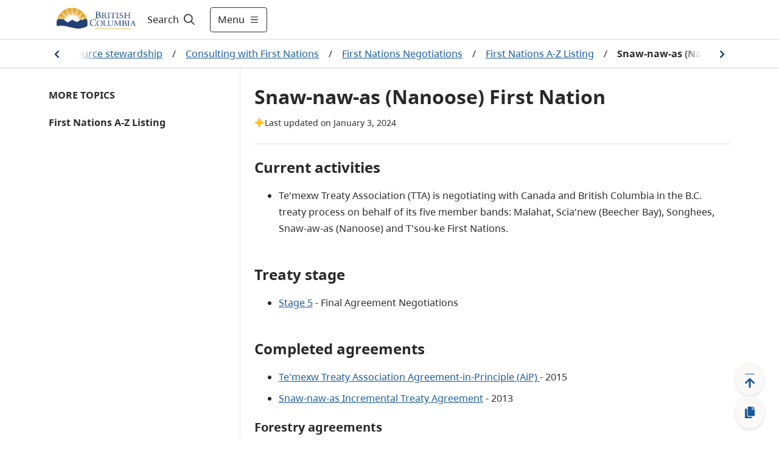

--- FILE ---
content_type: text/html; charset=utf-8
request_url: https://www2.gov.bc.ca/gov/content/environment/natural-resource-stewardship/consulting-with-first-nations/first-nations-negotiations/first-nations-a-z-listing/snaw-naw-as-nanoose-first-nation
body_size: 47322
content:
<!DOCTYPE html><html lang="en"><head><meta name="viewport" content="width=device-width"/><meta charSet="utf-8"/><title>Snaw-naw-as (Nanoose) First Nation - Province of British Columbia</title><meta name="title" content="Snaw-naw-as (Nanoose) First Nation"/><meta name="navigaton_title" content="Snaw-naw-as (Nanoose) First Nation"/><meta name="DCTERMS.publisher" content="Province of British Columbia"/><meta name="DCTERMS.created" content="2014-05-01"/><meta name="DCTERMS.modified" content="2024-01-03"/><meta name="DCTERMS:interactiveResource" content="Topic"/><meta name="keywords" content="Snaw-naw-as (Nanoose) First Nation, agreements, first nations, negotiations, consultation, treaties"/><meta name="description" content="Snaw-naw-as (Nanoose) First Nation negotiations statuses, agreements and supporting information relating to consultation."/><meta name="DCTERMS.creator" content="Ministry of Indigenous Relations and Reconciliation"/><meta name="DCSext.creator" content="Ministry of Indigenous Relations and Reconciliation"/><meta name="DCTERMS.subject" content="Aboriginal rights"/><meta name="DCTERMS.subject" content="Aboriginal reserves"/><meta name="DCTERMS.subject" content="Aboriginal affairs"/><meta name="MBCTERMS.subjectCategory" content="Government and Politics"/><meta name="MBCTERMS.subjectCategory" content="Economics and Industry"/><meta name="MBCTERMS.subjectCategory" content="Processes"/><meta name="MBCTERMS.subjectCategory" content="Law and Legislation"/><meta name="DCTERMS.language" content="eng"/><meta name="DCTERMS.audience" content="Funding Applicants"/><meta name="DCTERMS.audience" content="Business Owners"/><meta name="DCTERMS.audience" content="Indigenous Peoples"/><meta name="DCTERMS.audience" content="Nongovernmental Organizations"/><meta name="DCTERMS.audience" content="General Public"/><meta name="DCTERMS.audience" content="Provincial Government"/><meta name="security_classification" content="Low"/><meta name="security_label" content="Public "/><meta name="Synonyms" content="Snaw-naw-as, Nanoose"/><meta name="level1" content="Environmental protection and sustainability"/><meta name="DCSext.level1" content="Environmental protection and sustainability"/><meta name="level1_id" content="8C53E2851B294D8AA18340E4C6A54D7D"/><meta name="level2" content="Natural resource stewardship"/><meta name="DCSext.level2" content="Natural resource stewardship"/><meta name="level2_id" content="7E650B104B004B41BCBD7CF9770D2813"/><meta name="level3" content="Consulting with First Nations"/><meta name="DCSext.level3" content="Consulting with First Nations"/><meta name="level3_id" content="8CF98F756A984198AFD80AEA0E472F05"/><meta name="level4" content="First Nations Negotiations"/><meta name="DCSext.level4" content="First Nations Negotiations"/><meta name="level4_id" content="81CB3D169ECC4F1787D629B3E4B6FC99"/><meta name="level5" content="First Nations A-Z Listing"/><meta name="DCSext.level5" content="First Nations A-Z Listing"/><meta name="level5_id" content="DED2D4E2522C4058AAE80B2ABE320497"/><meta name="level6" content="Snaw-naw-as (Nanoose) First Nation"/><meta name="DCSext.level6" content="Snaw-naw-as (Nanoose) First Nation"/><meta name="level6_id" content="CB2DD87DD24B4AA5B44CC3E1122A608D"/><meta name="current_page" content="Snaw-naw-as (Nanoose) First Nation"/><meta name="DCSext.current_page" content="Snaw-naw-as (Nanoose) First Nation"/><meta name="current_page_id" content="CB2DD87DD24B4AA5B44CC3E1122A608D"/><meta name="provinceTitle" content="Province of British Columbia"/><meta name="servicedBy.correlationId" content="56cdb4a5-0a45-4d31-b21b-d83b17b32cfd"/><meta name="servicedBy.hostname" content="prod-cmf-metadata-rt-844c646c98-nrxg6"/><meta name="next-head-count" content="54"/><link rel="preload" href="/_next/static/css/bda850a4f13fb66f.css" as="style"/><link rel="stylesheet" href="/_next/static/css/bda850a4f13fb66f.css" data-n-g=""/><noscript data-n-css=""></noscript><script defer="" nomodule="" src="/_next/static/chunks/polyfills-5cd94c89d3acac5f.js"></script><script src="/_next/static/chunks/webpack-870f63bd7e4042a7.js" defer=""></script><script src="/_next/static/chunks/framework-5f4595e5518b5600.js" defer=""></script><script src="/_next/static/chunks/main-de20acb86f4ab43c.js" defer=""></script><script src="/_next/static/chunks/pages/_app-43dec0f5c60a4e4e.js" defer=""></script><script src="/_next/static/chunks/cb1608f2-afcf815484df92a8.js" defer=""></script><script src="/_next/static/chunks/29107295-fbcfe2172188e46f.js" defer=""></script><script src="/_next/static/chunks/e8d06ead-92097c26217be39d.js" defer=""></script><script src="/_next/static/chunks/b637e9a5-91b80ce9cda3124b.js" defer=""></script><script src="/_next/static/chunks/75fc9c18-c2ffd8d428a8879e.js" defer=""></script><script src="/_next/static/chunks/f357f4e3-0f9739009a939743.js" defer=""></script><script src="/_next/static/chunks/621-32b9140f2424f452.js" defer=""></script><script src="/_next/static/chunks/102-30abf4cf40a02300.js" defer=""></script><script src="/_next/static/chunks/284-4526acd70b77e16e.js" defer=""></script><script src="/_next/static/chunks/722-48ed10090c75fc7e.js" defer=""></script><script src="/_next/static/chunks/pages/gov/content/%5B%5B...slug%5D%5D-b873eb741503bba3.js" defer=""></script><script src="/_next/static/rbhobA76zSmYW3Yc7s04s/_buildManifest.js" defer=""></script><script src="/_next/static/rbhobA76zSmYW3Yc7s04s/_ssgManifest.js" defer=""></script><script src="/_next/static/rbhobA76zSmYW3Yc7s04s/_middlewareManifest.js" defer=""></script><style data-styled="" data-styled-version="5.3.1">.cRWfYA{z-index:1;display:-webkit-box;display:-webkit-flex;display:-ms-flexbox;display:flex;-webkit-align-items:center;-webkit-box-align:center;-ms-flex-align:center;align-items:center;width:100%;}/*!sc*/
.cRWfYA .hide{display:none;}/*!sc*/
.cRWfYA #header-search-button:hover{-webkit-text-decoration:underline;text-decoration:underline;}/*!sc*/
.cRWfYA label{cursor:pointer;font-size:16px;color:#201F1E;}/*!sc*/
.cRWfYA label:hover{-webkit-text-decoration:underline;text-decoration:underline;}/*!sc*/
.cRWfYA label svg{padding-left:5px;}/*!sc*/
.cRWfYA form{width:100%;margin:0 auto;display:-webkit-box;display:-webkit-flex;display:-ms-flexbox;display:flex;padding-right:0.5rem;}/*!sc*/
.cRWfYA form input{-webkit-flex:1;-ms-flex:1;flex:1;border:1px solid #2E5DD7;position:relative;}/*!sc*/
.cRWfYA form input > .fas.fa-check{position:absolute;top:0;right:0;}/*!sc*/
.cRWfYA form input:focus{outline:#2E5DD7;}/*!sc*/
.cRWfYA form button{-webkit-flex:0 0 auto;-ms-flex:0 0 auto;flex:0 0 auto;cursor:pointer;margin-right:8px;}/*!sc*/
.cRWfYA form .show{display:-webkit-box;display:-webkit-flex;display:-ms-flexbox;display:flex;-webkit-align-items:center;-webkit-box-align:center;-ms-flex-align:center;align-items:center;}/*!sc*/
.cRWfYA form .hide{display:none;}/*!sc*/
.cRWfYA .header-search-icon{padding:15px;}/*!sc*/
.cRWfYA .input-search-icon{position:absolute;top:1rem;right:1rem;}/*!sc*/
.cRWfYA .transparent-button{border:none;background-color:transparent;cursor:pointer;}/*!sc*/
.cRWfYA .transparent-button:focus{outline:1px solid #2E5DD7;}/*!sc*/
.cRWfYA .transparent-button a{-webkit-text-decoration:none;text-decoration:none;color:#292929;}/*!sc*/
@media (max-width:767px){.cRWfYA label{padding-left:8px;}.cRWfYA form{-webkit-flex:1;-ms-flex:1;flex:1;}.cRWfYA input{border-radius:5px 0 0 5px;}.cRWfYA input:focus{outline:none;}}/*!sc*/
@media (max-width:991px){.cRWfYA form input{width:100px;}}/*!sc*/
data-styled.g1[id="sc-2212a760-0"]{content:"cRWfYA,"}/*!sc*/
.cEHGbx .alert{color:#fff;}/*!sc*/
.cEHGbx .alert .container{margin-left:auto;margin-right:auto;padding:10px 0;max-width:1120px;display:-webkit-box;display:-webkit-flex;display:-ms-flexbox;display:flex;-webkit-align-items:center;-webkit-box-align:center;-ms-flex-align:center;align-items:center;gap:16px;}/*!sc*/
.cEHGbx .alert .container img{margin-left:20px;width:24px;height:24px;}/*!sc*/
.cEHGbx .alert .container .content{-webkit-flex:1;-ms-flex:1;flex:1;}/*!sc*/
.cEHGbx .alert .container .content p{margin:0;text-align:left !important;}/*!sc*/
.cEHGbx .alert .container .content p a{color:#fff;font-weight:700;}/*!sc*/
.cEHGbx .alert .container .dismiss{cursor:pointer;margin-right:20px;}/*!sc*/
.cEHGbx .alert .container .dismiss img{width:16px;height:16px;}/*!sc*/
.cEHGbx .alert.alert-danger{background-color:#D8292F;}/*!sc*/
.cEHGbx .alert.alert-info{background-color:#013366;}/*!sc*/
.cEHGbx .alert.alert-success{background-color:#2E8540;}/*!sc*/
.cEHGbx .alert.alert-black{background-color:#2D2D2D;}/*!sc*/
.cEHGbx .alert-toggle-mobile{cursor:pointer;}/*!sc*/
.cEHGbx .alert-toggle-mobile .container{-webkit-align-items:center;-webkit-box-align:center;-ms-flex-align:center;align-items:center;}/*!sc*/
.cEHGbx .alert-toggle-mobile .container .content{padding-top:0;}/*!sc*/
@media (max-width:1199px){.cEHGbx .alert .container{margin:0px 32px;}.cEHGbx .alert .container img{margin:0;}.cEHGbx .alert .container .dismiss{margin:0;}}/*!sc*/
@media (max-width:576px){.cEHGbx .alert .container{margin:0px 16px;}}/*!sc*/
@media (min-width:1200px){.cEHGbx .alert .container img{margin:0;}.cEHGbx .alert .container .dismiss{margin:0;}}/*!sc*/
@media (min-width:768px){.cEHGbx .alert-toggle-mobile{display:none;}}/*!sc*/
data-styled.g4[id="sc-f77f9f43-0"]{content:"cEHGbx,"}/*!sc*/
.fxXPEO{display:-webkit-box;display:-webkit-flex;display:-ms-flexbox;display:flex;color:#292929;-webkit-text-decoration:none;text-decoration:none;padding:8px 16px;-webkit-align-items:center;-webkit-box-align:center;-ms-flex-align:center;align-items:center;font-size:16px;min-height:35px;}/*!sc*/
.fxXPEO .icon{display:-webkit-box;display:-webkit-flex;display:-ms-flexbox;display:flex;margin-right:8px;-webkit-flex:0 0 32px;-ms-flex:0 0 32px;flex:0 0 32px;}/*!sc*/
.fxXPEO .icon-hover{display:none;-webkit-flex:0 0 32px;-ms-flex:0 0 32px;flex:0 0 32px;}/*!sc*/
.fxXPEO:hover{color:#292929;-webkit-text-decoration:underline;text-decoration:underline;background-color:#EDEBE9;}/*!sc*/
.fxXPEO:hover .icon-hover{display:-webkit-box;display:-webkit-flex;display:-ms-flexbox;display:flex;margin-right:8px;}/*!sc*/
.fxXPEO:hover .icon{display:none;}/*!sc*/
.fxXPEO:focus{color:#292929;-webkit-text-decoration:underline;text-decoration:underline;outline:1px solid #2E5DD7;}/*!sc*/
data-styled.g5[id="sc-c0611d6-0"]{content:"fxXPEO,"}/*!sc*/
.bqEpsD{width:100vw;z-index:1;font-size:18px;height:100vh;background-color:white;overflow-y:scroll;margin:0;border-top:1px solid #D9D9D9;-webkit-transition:-webkit-transform .5s ease,max-width .5s ease;-webkit-transition:transform .5s ease,max-width .5s ease;transition:transform .5s ease,max-width .5s ease;position:absolute;}/*!sc*/
.bqEpsD .header-menu-container{max-width:1120px;margin:auto;display:-webkit-box;display:-webkit-flex;display:-ms-flexbox;display:flex;padding:32px;background-color:white;padding-bottom:200px;}/*!sc*/
.bqEpsD .header-menu-container h2{margin-top:0;}/*!sc*/
.bqEpsD .header-menu-container ul{margin:0;padding:0;}/*!sc*/
.bqEpsD .header-menu-container ul li{list-style:none;margin-bottom:0;}/*!sc*/
.bqEpsD .find-information-menu{-webkit-flex:1 1 80%;-ms-flex:1 1 80%;flex:1 1 80%;padding-right:40px;}/*!sc*/
.bqEpsD .find-information-menu ul{-webkit-columns:2 auto;columns:2 auto;}/*!sc*/
.bqEpsD .find-information-menu ul li{-webkit-break-inside:avoid-column;break-inside:avoid-column;}/*!sc*/
.bqEpsD .more-menu{border-left:1px solid #D9D9D9;padding-left:40px;}/*!sc*/
.bqEpsD.slide-in{-webkit-transform:translateX(0);-ms-transform:translateX(0);transform:translateX(0);-webkit-transform:translateX(0);max-width:100%;}/*!sc*/
.bqEpsD.slide-out{-webkit-transform:translateX(100vw);-ms-transform:translateX(100vw);transform:translateX(100vw);-webkit-transform:translateX(100vw);max-width:0;}/*!sc*/
.bqEpsD.slide-out .header-menu-container{visibility:hidden;}/*!sc*/
@media (max-width:991px){.bqEpsD .header-menu-container{display:block;padding:32px 16px;padding-bottom:200px;}.bqEpsD .find-information-menu{padding-right:0;padding-bottom:24px;}.bqEpsD .find-information-menu ul{-webkit-columns:initial;columns:initial;}.bqEpsD .more-menu{border-left:0;border-top:1px solid #D9D9D9;padding-left:0;padding-top:24px;}}/*!sc*/
data-styled.g6[id="sc-29c29c8a-0"]{content:"bqEpsD,"}/*!sc*/
.kiKcNJ span{display:-webkit-box;display:-webkit-flex;display:-ms-flexbox;display:flex;-webkit-align-items:center;-webkit-box-align:center;-ms-flex-align:center;align-items:center;}/*!sc*/
.kiKcNJ .show-menu svg{margin-left:8px;width:16px;height:16px;}/*!sc*/
.kiKcNJ .hide-menu svg{margin-left:8px;width:8px;height:8px;}/*!sc*/
@media (max-width:575px){.kiKcNJ{padding:12px !important;}.kiKcNJ .show-menu svg,.kiKcNJ .hide-menu svg{width:16px;height:16px;margin:0;}.kiKcNJ .text{display:none;}}/*!sc*/
data-styled.g7[id="sc-d286223a-0"]{content:"kiKcNJ,"}/*!sc*/
.cyZPGn{top:0px;height:auto;-webkit-transition:all 0.2s ease;transition:all 0.2s ease;z-index:99;position:-webkit-sticky;position:sticky;}/*!sc*/
.cyZPGn.header__hide{top:0px;position:-webkit-sticky;position:sticky;}/*!sc*/
.cyZPGn .header__container{background-color:white;width:100%;border-bottom:1px solid #D9D9D9;}/*!sc*/
.cyZPGn header{position:relative;}/*!sc*/
.cyZPGn header .header__main{display:-webkit-box;display:-webkit-flex;display:-ms-flexbox;display:flex;max-width:1120px;-webkit-box-pack:justify;-webkit-justify-content:space-between;-ms-flex-pack:justify;justify-content:space-between;height:64px;}/*!sc*/
@media (max-width:575px){.cyZPGn header .header__main{margin:0 16px;}}/*!sc*/
@media (min-width:576px) and (max-width:1199px){.cyZPGn header .header__main{margin:0 32px;}}/*!sc*/
@media (min-width:1200px){.cyZPGn header .header__main{margin:auto;}}/*!sc*/
.cyZPGn header .header__logo{display:-webkit-box;display:-webkit-flex;display:-ms-flexbox;display:flex;-webkit-align-items:center;-webkit-box-align:center;-ms-flex-align:center;align-items:center;-webkit-box-pack:start;-webkit-justify-content:start;-ms-flex-pack:start;justify-content:start;}/*!sc*/
.cyZPGn header .header__logo img.logo{max-height:60px;}/*!sc*/
.cyZPGn header .header__logo a.header-title{padding-left:1rem;font-size:1.5rem;display:-webkit-box;display:-webkit-flex;display:-ms-flexbox;display:flex;-webkit-align-items:center;-webkit-box-align:center;-ms-flex-align:center;align-items:center;color:#fff;-webkit-text-decoration:none;text-decoration:none;}/*!sc*/
.cyZPGn header .header__logo a.header-title:hover{-webkit-text-decoration:underline;text-decoration:underline;}/*!sc*/
.cyZPGn header .header__access{display:inline;height:0;position:absolute;width:0;z-index:9;font-size:16px;}/*!sc*/
.cyZPGn header .header__access ul{padding-left:10px;list-style:none;}/*!sc*/
.cyZPGn header .header__access ul li a{margin:0 0 0 -5000px;width:120px;padding:2px;position:absolute;top:3px;}/*!sc*/
.cyZPGn header .header__access ul li a:focus{margin-left:-10px;background-color:white;}/*!sc*/
.cyZPGn header .header__right{display:-webkit-box;display:-webkit-flex;display:-ms-flexbox;display:flex;-webkit-flex:1;-ms-flex:1;flex:1;}/*!sc*/
.cyZPGn .header__search--basic{display:-webkit-box;display:-webkit-flex;display:-ms-flexbox;display:flex;}/*!sc*/
.cyZPGn .header-right{display:-webkit-box;display:-webkit-flex;display:-ms-flexbox;display:flex;-webkit-align-items:center;-webkit-box-align:center;-ms-flex-align:center;align-items:center;-webkit-flex:1 1 auto;-ms-flex:1 1 auto;flex:1 1 auto;-webkit-box-pack:end;-webkit-justify-content:end;-ms-flex-pack:end;justify-content:end;}/*!sc*/
.cyZPGn .header-menu-button{width:auto;}/*!sc*/
.cyZPGn .header-right-expanded{-webkit-flex:1;-ms-flex:1;flex:1;}/*!sc*/
.cyZPGn .header-right-expanded button.alerts-button{display:none;}/*!sc*/
.cyZPGn .header-right-expanded .header__search--basic{-webkit-flex:1;-ms-flex:1;flex:1;}/*!sc*/
.cyZPGn button.alerts-button{display:-webkit-box;display:-webkit-flex;display:-ms-flexbox;display:flex;background-color:transparent;border-width:0;cursor:pointer;-webkit-align-items:center;-webkit-box-align:center;-ms-flex-align:center;align-items:center;padding:0;-webkit-flex:0 0 auto;-ms-flex:0 0 auto;flex:0 0 auto;-webkit-box-pack:center;-webkit-justify-content:center;-ms-flex-pack:center;justify-content:center;margin:0 8px;width:24px;height:24px;border-radius:24px;}/*!sc*/
.cyZPGn button.alerts-button:focus{border:1px solid #2E5DD7;}/*!sc*/
.cyZPGn button.alerts-button svg{padding:0;}/*!sc*/
.cyZPGn button.alerts-button.danger svg{color:#D8292F;}/*!sc*/
.cyZPGn button.alerts-button.danger svg:hover{color:#DF5C60;}/*!sc*/
.cyZPGn button.alerts-button.info svg{color:#013366;}/*!sc*/
.cyZPGn button.alerts-button.info svg:hover{color:#38598A;}/*!sc*/
.cyZPGn button.alerts-button.success svg{color:#2E8540;}/*!sc*/
.cyZPGn button.alerts-button.success svg:hover{color:#569B64;}/*!sc*/
.cyZPGn button.alerts-button.black svg{color:#000000;}/*!sc*/
.cyZPGn button.alerts-button.black svg:hover{color:#000000;}/*!sc*/
.cyZPGn .header-menu{position:relative;overflow-x:clip;}/*!sc*/
@media(max-width:991px){.cyZPGn header .header__main{margin:0 32px;}.cyZPGn .search-expanded .header__logo{display:none;}}/*!sc*/
@media (max-width:575px){.cyZPGn header .header__main{margin:0 16px;}.cyZPGn header .header__logo img.logo{max-height:50px;}.cyZPGn .header-menu-button{width:auto;}}/*!sc*/
data-styled.g8[id="sc-4377a60f-0"]{content:"cyZPGn,"}/*!sc*/
.hICLDM div.floatingWidget{position:fixed;right:0;bottom:0;z-index:11;display:-webkit-box;display:-webkit-flex;display:-ms-flexbox;display:flex;-webkit-flex-direction:row-reverse;-ms-flex-direction:row-reverse;flex-direction:row-reverse;padding:15px 20px 15px 15px;-webkit-align-items:flex-end;-webkit-box-align:flex-end;-ms-flex-align:flex-end;align-items:flex-end;}/*!sc*/
.hICLDM div.floatingWidget .floatingWidget__buttonGroup{display:-webkit-box;display:-webkit-flex;display:-ms-flexbox;display:flex;-webkit-flex-direction:column;-ms-flex-direction:column;flex-direction:column;-webkit-align-items:center;-webkit-box-align:center;-ms-flex-align:center;align-items:center;-webkit-flex:0 0 56px;-ms-flex:0 0 56px;flex:0 0 56px;height:110px;gap:15px;}/*!sc*/
.hICLDM div.floatingWidget .floatingWidget__buttonGroup--home{height:47.5px;}/*!sc*/
.hICLDM div.floatingWidget .floatingWidget__buttonGroup .floatingWidget__buttonGroup__button{color:#1A5A96;font-size:21px;text-align:center;cursor:pointer;border:none;display:-webkit-box;display:-webkit-flex;display:-ms-flexbox;display:flex;-webkit-box-pack:center;-webkit-justify-content:center;-ms-flex-pack:center;justify-content:center;-webkit-align-items:center;-webkit-box-align:center;-ms-flex-align:center;align-items:center;-webkit-flex:1;-ms-flex:1;flex:1;width:48px;background:#FAF9F8;box-shadow:0px 0.3px 0.9px rgba(0,0,0,0.1),0px 1.6px 3.6px rgba(0,0,0,0.13);border-radius:50%;}/*!sc*/
.hICLDM div.floatingWidget .floatingWidget__buttonGroup .floatingWidget__buttonGroup__button--backToTop svg{position:relative;top:3px;}/*!sc*/
.hICLDM div.floatingWidget .floatingWidget__buttonGroup .floatingWidget__buttonGroup__button:hover{background-color:#EDEBE9;}/*!sc*/
.hICLDM div.floatingWidget .floatingWidget__buttonGroup .floatingWidget__buttonGroup__button:focus{background-color:#EDEBE9;border:1px solid #2E5DD7;}/*!sc*/
.hICLDM div.floatingWidget .floatingWidget__buttonGroup--permalink svg{position:relative;}/*!sc*/
.hICLDM div.floatingWidget .floatingWidget__shareFlyout{background-color:#fff;border:1px solid #B9B9B9;padding:12px;border-radius:3px;max-width:300px;margin-right:12px;box-shadow:0 3px 6pt #00000029;}/*!sc*/
.hICLDM div.floatingWidget .floatingWidget__shareFlyout span{font-weight:bold;}/*!sc*/
.hICLDM div.floatingWidget .floatingWidget__shareFlyout input{margin:12px 0;width:95%;height:36px;}/*!sc*/
.hICLDM div.floatingWidget .floatingWidget__shareFlyout .floatingWidget__shareFlyout__buttonGroup{display:-webkit-box;display:-webkit-flex;display:-ms-flexbox;display:flex;-webkit-flex-direction:row;-ms-flex-direction:row;flex-direction:row;-webkit-box-pack:end;-webkit-justify-content:flex-end;-ms-flex-pack:end;justify-content:flex-end;}/*!sc*/
.hICLDM div.floatingWidget .floatingWidget__shareFlyout .floatingWidget__shareFlyout__buttonGroup button{font-size:16px;line-height:unset;width:75px;height:34px;margin-right:10px;padding:6px 10px;}/*!sc*/
.hICLDM div.floatingWidget .floatingWidget__buttonGroup__button--backToTop .move-icon-hover{display:none;}/*!sc*/
.hICLDM div.floatingWidget .floatingWidget__buttonGroup__button--backToTop .move-icon{display:inline;}/*!sc*/
.hICLDM div.floatingWidget .floatingWidget__buttonGroup__button--backToTop:hover .move-icon-hover{display:inline;}/*!sc*/
.hICLDM div.floatingWidget .floatingWidget__buttonGroup__button--backToTop:hover .move-icon{display:none;}/*!sc*/
.hICLDM div.floatingWidget .floatingWidget__buttonGroup__button--backToTop svg{min-width:-webkit-fit-content;min-width:-moz-fit-content;min-width:fit-content;}/*!sc*/
.hICLDM div.floatingWidget .floatingWidget__buttonGroup__button--permalink .copy-icon-hover{display:none;}/*!sc*/
.hICLDM div.floatingWidget .floatingWidget__buttonGroup__button--permalink .copy-icon{display:inline;}/*!sc*/
.hICLDM div.floatingWidget .floatingWidget__buttonGroup__button--permalink:hover .copy-icon-hover{display:inline;}/*!sc*/
.hICLDM div.floatingWidget .floatingWidget__buttonGroup__button--permalink:hover .copy-icon{display:none;}/*!sc*/
.hICLDM div.floatingWidget .floatingWidget__buttonGroup__button--permalink svg{min-width:-webkit-fit-content;min-width:-moz-fit-content;min-width:fit-content;}/*!sc*/
data-styled.g10[id="sc-8bc2b6a7-0"]{content:"hICLDM,"}/*!sc*/
.idkhmr .container{padding:15px 0;border:solid 1px #cccccc;background:#FFFFFF 0% 0% no-repeat padding-box;display:-webkit-box;display:-webkit-flex;display:-ms-flexbox;display:flex;-webkit-box-pack:center;-webkit-justify-content:center;-ms-flex-pack:center;justify-content:center;-webkit-align-items:center;-webkit-box-align:center;-ms-flex-align:center;align-items:center;}/*!sc*/
.idkhmr .container span{color:#003366;font-weight:bold;text-align:center;}/*!sc*/
.idkhmr .thankyou__text{padding:9px 0;}/*!sc*/
.idkhmr .btn-yes,.idkhmr .btn-no{margin-left:20px;}/*!sc*/
.idkhmr .btn-submit{margin:auto;display:block;}/*!sc*/
.idkhmr .feedback-reason{margin:5px 0;}/*!sc*/
.idkhmr .feedback-reason label{margin-left:20px;display:block;}/*!sc*/
.idkhmr .feedback-reason input{float:left;margin-top:6px;}/*!sc*/
.idkhmr p{font-weight:bold;}/*!sc*/
@media (max-width:767px){.idkhmr .container{display:block;padding:15px;}.idkhmr .container .didYouFind__text{display:-webkit-box;display:-webkit-flex;display:-ms-flexbox;display:flex;-webkit-box-pack:center;-webkit-justify-content:center;-ms-flex-pack:center;justify-content:center;}.idkhmr .container .didYouFind__buttons{display:-webkit-box;display:-webkit-flex;display:-ms-flexbox;display:flex;-webkit-box-pack:center;-webkit-justify-content:center;-ms-flex-pack:center;justify-content:center;margin-top:10px;}.idkhmr .container .didYouFind__reasons{width:-webkit-fit-content;width:-moz-fit-content;width:fit-content;margin:0 auto;}.idkhmr .container .thankyou__text{display:-webkit-box;display:-webkit-flex;display:-ms-flexbox;display:flex;-webkit-box-pack:center;-webkit-justify-content:center;-ms-flex-pack:center;justify-content:center;}}/*!sc*/
data-styled.g11[id="sc-7991dac4-0"]{content:"idkhmr,"}/*!sc*/
.jPfNrD{background-color:#292929;color:#FAF9F8;font-size:14px;line-height:21px;border-top:4px solid #FCBA19;border-bottom:4px solid #FCBA19;}/*!sc*/
.jPfNrD.granville-theme{border-top:4px solid #373535;border-bottom:4px solid #373535;}/*!sc*/
.jPfNrD .landAcknowledgement__container{max-width:1120px;margin:auto;padding:32px 16px;}/*!sc*/
.jPfNrD .landAcknowledgement__container p{margin:0;}/*!sc*/
@media (min-width:576px){.jPfNrD .landAcknowledgement__container{padding:32px;}}/*!sc*/
@media (min-width:992px){}/*!sc*/
data-styled.g12[id="sc-119f5479-0"]{content:"jPfNrD,"}/*!sc*/
.cJNewr{padding-bottom:100px;}/*!sc*/
.cJNewr footer{max-width:1120px;margin:auto;font-size:14px;color:#464341;line-height:21px;padding:16px;}/*!sc*/
.cJNewr footer ul{list-style-type:none;padding:0;}/*!sc*/
.cJNewr footer ul a{-webkit-text-decoration:underline;text-decoration:underline;color:#464341;}/*!sc*/
.cJNewr footer ul a:hover{-webkit-text-decoration:underline;text-decoration:underline;color:#605E5C;}/*!sc*/
.cJNewr footer .footer-link-grey{color:#464341;}/*!sc*/
.cJNewr footer .container{display:-webkit-box;display:-webkit-flex;display:-ms-flexbox;display:flex;gap:32px;-webkit-box-pack:justify;-webkit-justify-content:space-between;-ms-flex-pack:justify;justify-content:space-between;}/*!sc*/
.cJNewr footer .container .contact{-webkit-flex:0 0 50%;-ms-flex:0 0 50%;flex:0 0 50%;}/*!sc*/
.cJNewr footer .container .contact .logo{height:56px;}/*!sc*/
.cJNewr footer .container .contact p{margin:16px 0 0 0;}/*!sc*/
.cJNewr footer .container .contact p a{-webkit-text-decoration:underline;text-decoration:underline;color:#464341;}/*!sc*/
.cJNewr footer .container .contact p a:hover{-webkit-text-decoration:underline;text-decoration:underline;color:#605E5C;}/*!sc*/
.cJNewr footer .container .more-info{-webkit-flex:0 0 auto;-ms-flex:0 0 auto;flex:0 0 auto;}/*!sc*/
.cJNewr footer .container .more-info h2{text-transform:uppercase;font-size:14px;line-height:24px;margin:16px 0;}/*!sc*/
.cJNewr footer .container .more-info ul{-webkit-columns:2;columns:2;margin:0 0 16px 0;gap:48px;}/*!sc*/
.cJNewr footer .container .more-info ul li{width:160px;margin-bottom:16px;-webkit-text-decoration:underline;text-decoration:underline;}/*!sc*/
.cJNewr footer .bottom{display:-webkit-box;display:-webkit-flex;display:-ms-flexbox;display:flex;-webkit-box-pack:justify;-webkit-justify-content:space-between;-ms-flex-pack:justify;justify-content:space-between;border-top:1px solid #013366;padding-top:32px;margin-top:32px;}/*!sc*/
@media (max-width:575px){.cJNewr footer .container{-webkit-flex-direction:column;-ms-flex-direction:column;flex-direction:column;gap:0;}.cJNewr footer .container .more-info h2{margin-top:24px;}.cJNewr footer .container .more-info ul li{width:unset;}.cJNewr .copyright{margin-top:-16px;}}/*!sc*/
@media (min-width:576px){.cJNewr footer{padding:32px;}}/*!sc*/
@media (max-width:767px){.cJNewr footer .container .more-info ul li{width:unset;}}/*!sc*/
@media (min-width:992px){.cJNewr footer{padding-top:56px;}}/*!sc*/
@media (max-width:1120px){.cJNewr footer .container .more-info ul li{width:unset;}.cJNewr footer .bottom{-webkit-flex-direction:column;-ms-flex-direction:column;flex-direction:column;}}/*!sc*/
data-styled.g13[id="sc-4ab246b9-0"]{content:"cJNewr,"}/*!sc*/
.Eevlp{background-color:#FFFFFF;gap:15px;margin-bottom:24px;border-radius:4px;border:1px solid #FAF9F8;box-shadow:0px 3.2px 7.20px 0px #00000021;}/*!sc*/
.Eevlp li{margin-bottom:0px;}/*!sc*/
.Eevlp h2{margin-top:0;color:#292929;font-size:20px;}/*!sc*/
.Eevlp h3,.Eevlp h4{margin-top:0;}/*!sc*/
.Eevlp .headings{margin-top:0;margin-bottom:0;color:#292929;font-family:'BC Sans';font-weight:700;font-size:20px;line-height:30px;background-color:#F6F9FC;padding:12px 16px;}/*!sc*/
.Eevlp .promoBox__Container{display:-webkit-box;display:-webkit-flex;display:-ms-flexbox;display:flex;}/*!sc*/
.Eevlp .promoBox__Container .promoBox__imageContainer,.Eevlp .promoBox__Container .promoBox__textContainer{-webkit-flex:1 1 50%;-ms-flex:1 1 50%;flex:1 1 50%;}/*!sc*/
.Eevlp .promoBox__imageContainer{-webkit-box-pack:center;-webkit-justify-content:center;-ms-flex-pack:center;justify-content:center;padding:24px 16px 0px 16px;}/*!sc*/
.Eevlp .promoBox__imageContainer img{width:100%;object-fit:fill;}/*!sc*/
.Eevlp .promoBox__textContainer{padding:8px 16px 24px 16px;}/*!sc*/
.Eevlp .promoBox__textContainer div.promoBox__text > *:last-child{margin-bottom:0;}/*!sc*/
.Eevlp div.promoBox__Container .promoBox__textContainer:first-of-type{padding:16px 16px 24px 16px;}/*!sc*/
.Eevlp .promoBox__text p{margin-top:0px;}/*!sc*/
.Eevlp .promoBox__text ul li,.Eevlp .promoBox__text ol li{margin-bottom:8px;}/*!sc*/
.Eevlp .promoBox__text div{padding-right:0rem !important;}/*!sc*/
.Eevlp .promoBox__text ul:last-child li:last-child,.Eevlp .promoBox__text ol:last-child li:last-child{margin-bottom:0;}/*!sc*/
.Eevlp .promoBox__text .row{-webkit-column-gap:24px;column-gap:24px;}/*!sc*/
.Eevlp .promoBox__text *:last-child{margin-bottom:0px;}/*!sc*/
.Eevlp .three-col,.Eevlp .two-col,.Eevlp .two-col-left,.Eevlp .two-col-right{display:block !important;margin-bottom:16px;}/*!sc*/
.Eevlp .three-col div,.Eevlp .two-col div,.Eevlp .two-col-left div,.Eevlp .two-col-right div{width:100% !important;max-width:100% !important;}/*!sc*/
.Eevlp .three-col > *:not(:last-child),.Eevlp .two-col > *:not(:last-child),.Eevlp .two-col-left > *:not(:last-child),.Eevlp .two-col-right > *:not(:last-child){margin-bottom:16px;}/*!sc*/
.Eevlp .image-loaded .three-col,.Eevlp .image-loaded .two-col,.Eevlp .image-loaded .two-col-left,.Eevlp .image-loaded .two-col-right{display:block !important;}/*!sc*/
.Eevlp .three-col:not(.hide-navigation) > div{margin-bottom:16px;}/*!sc*/
@media (max-width:576px){.Eevlp{-webkit-flex-direction:column;-ms-flex-direction:column;flex-direction:column;}.Eevlp .headings{padding:12px 16px;}}/*!sc*/
.Eevlp div.image-loaded div div div div{width:100% !important;max-width:100% !important;}/*!sc*/
@media (min-width:576px){.Eevlp .headings{padding:12px 24px;}.Eevlp .promoBox__imageContainer{-webkit-box-pack:center;-webkit-justify-content:center;-ms-flex-pack:center;justify-content:center;padding:24px 24px 0px 24px;}.Eevlp .promoBox__textContainer{padding:8px 24px 24px 24px;}.Eevlp div.promoBox__Container .promoBox__textContainer:first-of-type{padding:16px 24px 24px 24px;}}/*!sc*/
@media (max-width:767px){.Eevlp .promoBox__Container{display:block;}}/*!sc*/
@media (min-width:768px){.Eevlp{gap:24px;}.Eevlp .promoBox__imageContainer,.Eevlp .promoBox__textContainer{-webkit-flex:1;-ms-flex:1;flex:1;}.Eevlp .headings{padding:12px 24px;}.Eevlp .promoBox__imageContainer{padding:24px 0px 16px 24px;}.Eevlp .promoBox__textContainer{padding:24px;}.Eevlp .two-col,.Eevlp .two-col-left,.Eevlp .two-col-right{display:-webkit-box !important;display:-webkit-flex !important;display:-ms-flexbox !important;display:flex !important;}.Eevlp .two-col > *:not(:last-child),.Eevlp .two-col-left > *:not(:last-child),.Eevlp .two-col-right > *:not(:last-child){margin-bottom:0px;}.Eevlp .image-loaded .three-col > *:not(:last-child),.Eevlp .image-loaded .two-col > *:not(:last-child),.Eevlp .image-loaded .two-col-left > *:not(:last-child),.Eevlp .image-loaded .two-col-right > *:not(:last-child){margin-bottom:16px;}}/*!sc*/
@media (min-width:992px){.Eevlp{border-radius:4px;gap:48px;}.Eevlp .three-col{display:-webkit-box !important;display:-webkit-flex !important;display:-ms-flexbox !important;display:flex !important;}.Eevlp .three-col > *:not(:last-child){margin-bottom:0px;}}/*!sc*/
@media (width:768px){.Eevlp .promoBox__Container{display:-webkit-box;display:-webkit-flex;display:-ms-flexbox;display:flex;}}/*!sc*/
data-styled.g30[id="sc-80777ebf-0"]{content:"Eevlp,"}/*!sc*/
.hgXFlr{font-family:'BC Sans';font-style:normal;font-weight:400;font-size:16px;line-height:27px;color:#464341;width:100%;margin-top:32px;}/*!sc*/
.hgXFlr > *:last-child,.hgXFlr > *:last-child > *:last-child{margin-bottom:0;}/*!sc*/
.hgXFlr .two-col,.hgXFlr .two-col-left,.hgXFlr .two-col-right,.hgXFlr .three-col{display:-webkit-box;display:-webkit-flex;display:-ms-flexbox;display:flex;-webkit-flex-direction:row;-ms-flex-direction:row;flex-direction:row;-webkit-column-gap:24px;column-gap:24px;}/*!sc*/
.hgXFlr .two-col img,.hgXFlr .two-col-left img,.hgXFlr .two-col-right img,.hgXFlr .three-col img{height:auto !important;}/*!sc*/
.hgXFlr .two-col p:first-child,.hgXFlr .two-col-left p:first-child,.hgXFlr .two-col-right p:first-child,.hgXFlr .three-col p:first-child{margin-top:0;}/*!sc*/
.hgXFlr .two-col .iframe-video-embed[width='1120px'][height='630px'] .embed-responsive,.hgXFlr .two-col-left .iframe-video-embed[width='1120px'][height='630px'] .embed-responsive,.hgXFlr .two-col-right .iframe-video-embed[width='1120px'][height='630px'] .embed-responsive,.hgXFlr .three-col .iframe-video-embed[width='1120px'][height='630px'] .embed-responsive,.hgXFlr .two-col .iframe-video-embed[width='640px'][height='360px'] .embed-responsive,.hgXFlr .two-col-left .iframe-video-embed[width='640px'][height='360px'] .embed-responsive,.hgXFlr .two-col-right .iframe-video-embed[width='640px'][height='360px'] .embed-responsive,.hgXFlr .three-col .iframe-video-embed[width='640px'][height='360px'] .embed-responsive,.hgXFlr .two-col .iframe-video-embed[width='560px'][height='315px'] .embed-responsive,.hgXFlr .two-col-left .iframe-video-embed[width='560px'][height='315px'] .embed-responsive,.hgXFlr .two-col-right .iframe-video-embed[width='560px'][height='315px'] .embed-responsive,.hgXFlr .three-col .iframe-video-embed[width='560px'][height='315px'] .embed-responsive,.hgXFlr .two-col .iframe-video-embed[width='400px'][height='225px'] .embed-responsive,.hgXFlr .two-col-left .iframe-video-embed[width='400px'][height='225px'] .embed-responsive,.hgXFlr .two-col-right .iframe-video-embed[width='400px'][height='225px'] .embed-responsive,.hgXFlr .three-col .iframe-video-embed[width='400px'][height='225px'] .embed-responsive{padding-bottom:56.25%;}/*!sc*/
.hgXFlr .two-col .iframe-video-embed[width='252px'][height='189px'] .embed-responsive,.hgXFlr .two-col-left .iframe-video-embed[width='252px'][height='189px'] .embed-responsive,.hgXFlr .two-col-right .iframe-video-embed[width='252px'][height='189px'] .embed-responsive,.hgXFlr .three-col .iframe-video-embed[width='252px'][height='189px'] .embed-responsive{padding-bottom:75%;}/*!sc*/
@media (max-width:768px){.hgXFlr .two-col,.hgXFlr .two-col-left,.hgXFlr .two-col-right,.hgXFlr .three-col{-webkit-flex-direction:column;-ms-flex-direction:column;flex-direction:column;}}/*!sc*/
.hgXFlr .two-col > *,.hgXFlr .three-col > *{-webkit-flex:1;-ms-flex:1;flex:1;}/*!sc*/
.hgXFlr .two-col-left .col-1{-webkit-flex:1;-ms-flex:1;flex:1;}/*!sc*/
.hgXFlr .two-col-left .col-2{-webkit-flex:3;-ms-flex:3;flex:3;}/*!sc*/
.hgXFlr .two-col-right .col-1{-webkit-flex:3;-ms-flex:3;flex:3;}/*!sc*/
.hgXFlr .two-col-right .col-2{-webkit-flex:1;-ms-flex:1;flex:1;}/*!sc*/
.hgXFlr .accordion-btn{background-color:#F3F2F1;padding:4px 12px;cursor:pointer;color:#292929;text-transform:lowercase;-webkit-text-decoration:none;text-decoration:none;border-radius:4px;margin:5px 5px 0 5px;border:1px solid #D9D9D9;display:inline-block;}/*!sc*/
.hgXFlr .accordion-btn:hover{-webkit-text-decoration:underline;text-decoration:underline;background-color:#EDEBE9;}/*!sc*/
.hgXFlr .accordion-btn:focus{background-color:#F3F2F1;border:1px solid #2E5DD7;-webkit-text-decoration:none;text-decoration:none;}/*!sc*/
.hgXFlr .accordion-btn::first-letter{text-transform:uppercase;}/*!sc*/
.hgXFlr .accordion-bar{background-color:#F3F2F1;padding:5px 0px;cursor:pointer;display:none;}/*!sc*/
.hgXFlr .accordion-btn-container{margin-top:15px;margin-left:-5px;}/*!sc*/
.hgXFlr .panel{box-sizing:border-box;border:1px solid #E1DFDD !important;border-radius:4px;margin-top:12px;background-color:#FAF9F8;}/*!sc*/
.hgXFlr .panel .panel-heading{padding:8px 16px;position:relative;cursor:pointer;}/*!sc*/
.hgXFlr .panel .panel-heading:focus{outline:1px solid #2E5DD7 !important;}/*!sc*/
.hgXFlr .panel .panel-heading:hover{background-color:#EDEBE9;}/*!sc*/
.hgXFlr .panel .panel-heading h2{font-size:16px;font-family:'BC Sans';font-style:normal;font-weight:700;margin:0;color:#003366;max-width:95%;}/*!sc*/
.hgXFlr .panel .panel-heading h2:hover{-webkit-text-decoration:underline;text-decoration:underline;}/*!sc*/
.hgXFlr .panel .panel-title > p{font-weight:700;color:#003366;max-width:95%;margin:0;}/*!sc*/
.hgXFlr .panel .collapseArrow{position:absolute;top:15px;right:15px;color:#003366;}/*!sc*/
.hgXFlr .panel .collapseArrow::before{border-style:solid;border-width:0.25em 0.25em 0 0;content:'';display:inline-block;height:0.45em;left:0.15em;position:relative;top:0.15em;vertical-align:top;width:0.45em;}/*!sc*/
.hgXFlr .panel .collapseArrow:before{top:0;-webkit-transform:rotate(135deg);-ms-transform:rotate(135deg);transform:rotate(135deg);}/*!sc*/
.hgXFlr .panel .panel-collapse{display:none;}/*!sc*/
.hgXFlr .panel .panel-body{padding:16px;background-color:#ffffff;}/*!sc*/
.hgXFlr .panel .panel-body .panel-text > :first-child{margin-top:0px;}/*!sc*/
.hgXFlr .panel .panel-body .panel-text > :last-child{margin-bottom:0px;}/*!sc*/
.hgXFlr .panel.open .panel-collapse{display:block;}/*!sc*/
.hgXFlr .panel.open .collapseArrow:before{-webkit-transform:rotate(-45deg);-ms-transform:rotate(-45deg);transform:rotate(-45deg);}/*!sc*/
.hgXFlr *[dir="rtl"] .panel .collapseArrow{left:15px;right:initial;}/*!sc*/
.hgXFlr div.callout{background-color:#FAF9F8;padding:16px 24px 16px;margin:16px 0;border:1px #00000080;border-left:8px solid #013366;font-weight:400;font-size:16px;line-height:27px;}/*!sc*/
.hgXFlr div.callout h2,.hgXFlr div.callout h3,.hgXFlr div.callout h4{margin:8px 0px 8px;}/*!sc*/
.hgXFlr div.callout h2:first-child,.hgXFlr div.callout h3:first-child,.hgXFlr div.callout h4:first-child{margin-top:0;}/*!sc*/
.hgXFlr div.callout ol:last-child,.hgXFlr div.callout ul:last-child{margin-bottom:0;}/*!sc*/
.hgXFlr div.callout ol li:last-child,.hgXFlr div.callout ul li:last-child{margin-bottom:0;}/*!sc*/
.hgXFlr div.callout p:first-of-type{margin-top:0;}/*!sc*/
.hgXFlr div.callout p:last-of-type{margin-bottom:0;}/*!sc*/
.hgXFlr div.callout a.btn-primary{padding:4px 8px;}/*!sc*/
.hgXFlr div.callout .three-col,.hgXFlr div.callout .two-col,.hgXFlr div.callout .two-col-left,.hgXFlr div.callout .two-col-right{display:block !important;margin-bottom:16px;-webkit-column-gap:24px;column-gap:24px;}/*!sc*/
.hgXFlr div.callout .three-col div,.hgXFlr div.callout .two-col div,.hgXFlr div.callout .two-col-left div,.hgXFlr div.callout .two-col-right div{width:100% !important;max-width:100% !important;}/*!sc*/
.hgXFlr div.callout .three-col > *:not(:last-child),.hgXFlr div.callout .two-col > *:not(:last-child),.hgXFlr div.callout .two-col-left > *:not(:last-child),.hgXFlr div.callout .two-col-right > *:not(:last-child){margin-bottom:16px;}/*!sc*/
.hgXFlr div.callout .three-col h2:first-child,.hgXFlr div.callout .two-col h2:first-child,.hgXFlr div.callout .two-col-left h2:first-child,.hgXFlr div.callout .two-col-right h2:first-child,.hgXFlr div.callout .three-col h3:first-child,.hgXFlr div.callout .two-col h3:first-child,.hgXFlr div.callout .two-col-left h3:first-child,.hgXFlr div.callout .two-col-right h3:first-child,.hgXFlr div.callout .three-col h4:first-child,.hgXFlr div.callout .two-col h4:first-child,.hgXFlr div.callout .two-col-left h4:first-child,.hgXFlr div.callout .two-col-right h4:first-child{margin-block-start:0em;}/*!sc*/
.hgXFlr div.callout .two-col > *:not(:last-child),.hgXFlr div.callout .two-col-left > *:not(:last-child),.hgXFlr div.callout .two-col-right > *:not(:last-child),.hgXFlr div.callout .three-col > *:not(:last-child){padding-right:0rem !important;}/*!sc*/
.hgXFlr div.callout .three-col.show-navigation{display:block !important;}/*!sc*/
.hgXFlr div.callout .three-col.show-navigation > div{margin-bottom:16px;}/*!sc*/
@media (max-width:575px){.hgXFlr div.callout{padding:16px 16px 16px;}}/*!sc*/
@media (min-width:768px){.hgXFlr div.callout .two-col,.hgXFlr div.callout .two-col-left,.hgXFlr div.callout .two-col-right{display:-webkit-box !important;display:-webkit-flex !important;display:-ms-flexbox !important;display:flex !important;-webkit-flex-direction:row;-ms-flex-direction:row;flex-direction:row;}.hgXFlr div.callout .two-col > *:not(:last-child),.hgXFlr div.callout .two-col-left > *:not(:last-child),.hgXFlr div.callout .two-col-right > *:not(:last-child){margin-bottom:0px;}}/*!sc*/
@media (min-width:992px){.hgXFlr div.callout .three-col{display:-webkit-box !important;display:-webkit-flex !important;display:-ms-flexbox !important;display:flex !important;}.hgXFlr div.callout .three-col > *:not(:last-child){margin-bottom:0px;}}/*!sc*/
.hgXFlr span.flickr_link a{white-space:nowrap;-webkit-text-decoration:none;text-decoration:none;}/*!sc*/
.hgXFlr span.flickr_link a svg{width:7px;height:14px;position:relative;top:6px;padding:3.333px 5.833px 3.333px 7.5px;font-size:13px;-webkit-transition:-webkit-transform 0.3s ease;-webkit-transition:transform 0.3s ease;transition:transform 0.3s ease;}/*!sc*/
.hgXFlr span.flickr_link a path{fill:#1A5A96;}/*!sc*/
.hgXFlr span.flickr_link a:focus{border:1px solid #2E5DD7;}/*!sc*/
.hgXFlr span.flickr_link a:hover{color:#1A5A96;}/*!sc*/
.hgXFlr span.flickr_link a:hover svg{-webkit-transform:translateX(5px);-ms-transform:translateX(5px);transform:translateX(5px);}/*!sc*/
.hgXFlr .embed-responsive{position:relative;display:block;height:0;padding:0;overflow:hidden;}/*!sc*/
.hgXFlr .embed-responsive .embed-responsive-item,.hgXFlr .embed-responsive iframe,.hgXFlr .embed-responsive embed,.hgXFlr .embed-responsive object{position:absolute;top:0;bottom:0;left:0;width:100%;height:100%;border:0;}/*!sc*/
.hgXFlr .embed-responsive.embed-responsive-4by3{padding-bottom:75%;}/*!sc*/
.hgXFlr .embed-responsive.embed-responsive-16by9{padding-bottom:56.25%;}/*!sc*/
.hgXFlr .iframe-video-embed{display:-webkit-box;display:-webkit-flex;display:-ms-flexbox;display:flex;-webkit-flex-direction:column;-ms-flex-direction:column;flex-direction:column;gap:8px;}/*!sc*/
.hgXFlr .iframe-video-embed > h2{font-size:18px !important;line-height:27px !important;margin:0px;text-align:left;}/*!sc*/
.hgXFlr .iframe-video-embed > p{margin:0px;text-align:left;}/*!sc*/
.hgXFlr a.btn-primary,.hgXFlr button.btn-primary{margin-right:5px;-webkit-text-decoration:none;text-decoration:none;}/*!sc*/
data-styled.g38[id="sc-482527c5-0"]{content:"hgXFlr,"}/*!sc*/
.fuPnqr{position:relative;display:-webkit-box;display:-webkit-flex;display:-ms-flexbox;display:flex;overflow:hidden;}/*!sc*/
.fuPnqr .scrollable{overflow-x:auto;-webkit-box-pack:center;-webkit-justify-content:center;-ms-flex-pack:center;justify-content:center;}/*!sc*/
.fuPnqr .scrollable::-webkit-scrollbar-track{background-color:#fff;}/*!sc*/
.fuPnqr .scrollable::-webkit-scrollbar{height:4px;background-color:#fff;}/*!sc*/
.fuPnqr .scrollable::-webkit-scrollbar-thumb{background-color:#E1DFDD;}/*!sc*/
.fuPnqr a{color:#1A5A96;-webkit-text-decoration:underline;text-decoration:underline;padding:8px;}/*!sc*/
.fuPnqr a:hover{background-color:#F3F2F1;}/*!sc*/
.fuPnqr a:focus{outline:1px solid #2E5DD7;}/*!sc*/
.fuPnqr a:active{background-color:#E1DFDD;}/*!sc*/
.fuPnqr .current{color:#292929;font-weight:700;padding:8px;}/*!sc*/
.fuPnqr .chevron{padding:8px;border:none;background-color:white;cursor:pointer;height:37.5px;}/*!sc*/
.fuPnqr .chevron:hover{background-color:#F3F2F1;}/*!sc*/
.fuPnqr .chevron:focus{outline:1px solid #2E5DD7;}/*!sc*/
.fuPnqr .chevron:active{background-color:#E1DFDD;}/*!sc*/
.fuPnqr .chevron img{margin-top:5px;}/*!sc*/
.fuPnqr .chevron.chevron-left img{-webkit-transform:scaleX(-1);-webkit-transform:scaleX(-1);-ms-transform:scaleX(-1);transform:scaleX(-1);}/*!sc*/
.fuPnqr .breadcrumb__container{display:-webkit-box;display:-webkit-flex;display:-ms-flexbox;display:flex;-webkit-align-items:center;-webkit-box-align:center;-ms-flex-align:center;align-items:center;padding:4px 4px 4px 0px;}/*!sc*/
.fuPnqr .breadcrumb__container span{display:-webkit-box;display:-webkit-flex;display:-ms-flexbox;display:flex;-webkit-flex:0 0 auto;-ms-flex:0 0 auto;flex:0 0 auto;-webkit-align-items:center;-webkit-box-align:center;-ms-flex-align:center;align-items:center;}/*!sc*/
.fuPnqr .breadcrumb__container span.separator{padding:8px;}/*!sc*/
.fuPnqr .gradient-left{background:linear-gradient(to right,white 60%,rgba(255,0,0,0));width:80px;height:100%;top:0;left:0;position:absolute;display:none;}/*!sc*/
.fuPnqr .gradient-left.visible{display:-webkit-box;display:-webkit-flex;display:-ms-flexbox;display:flex;-webkit-box-pack:start;-webkit-justify-content:flex-start;-ms-flex-pack:start;justify-content:flex-start;-webkit-align-items:center;-webkit-box-align:center;-ms-flex-align:center;align-items:center;padding-left:1px;}/*!sc*/
.fuPnqr .gradient-left.button-pressed{background:linear-gradient(to right,white 50%,transparent 50%);}/*!sc*/
.fuPnqr .gradient-right{background:linear-gradient(to right,rgba(255,0,0,0),white 40%);width:80px;height:100%;top:0;right:0;position:absolute;display:none;}/*!sc*/
.fuPnqr .gradient-right.visible{display:-webkit-box;display:-webkit-flex;display:-ms-flexbox;display:flex;-webkit-box-pack:end;-webkit-justify-content:flex-end;-ms-flex-pack:end;justify-content:flex-end;-webkit-align-items:center;-webkit-box-align:center;-ms-flex-align:center;align-items:center;padding-right:1px;}/*!sc*/
@media (max-width:991px){.fuPnqr .chevron{display:none;}.fuPnqr .gradient-left{background:linear-gradient(to right,white 30%,rgba(255,0,0,0));}.fuPnqr .gradient-left.visible{padding:0;}.fuPnqr .gradient-right{background:linear-gradient(to right,rgba(255,0,0,0),white 70%);}.fuPnqr .gradient-right.visible{padding:0;}}/*!sc*/
@media (max-width:767px){.fuPnqr .gradient-left,.fuPnqr .gradient-right{width:50px;}}/*!sc*/
@media (min-width:992px){.fuPnqr .scrollable{-webkit-scrollbar-width:none;-moz-scrollbar-width:none;-ms-scrollbar-width:none;scrollbar-width:none;}.fuPnqr .scrollable::-webkit-scrollbar{height:0px;}}/*!sc*/
data-styled.g41[id="sc-c1765486-0"]{content:"fuPnqr,"}/*!sc*/
.cmrsaE{display:-webkit-box;display:-webkit-flex;display:-ms-flexbox;display:flex;-webkit-flex-direction:row;-ms-flex-direction:row;flex-direction:row;width:100%;}/*!sc*/
.cmrsaE h1{margin:32px 0 0 0;font-weight:700;font-size:32px;line-height:48px;}/*!sc*/
.cmrsaE .pageTitle__container{max-width:1120px;margin:auto;width:100%;}/*!sc*/
.cmrsaE .pageTitle__container .pageTitle__content .pageTitle__title{display:-webkit-box;display:-webkit-flex;display:-ms-flexbox;display:flex;-webkit-align-items:baseline;-webkit-box-align:baseline;-ms-flex-align:baseline;align-items:baseline;}/*!sc*/
@media (max-width:992px){.cmrsaE h1{font-size:32px;}}/*!sc*/
data-styled.g53[id="sc-690ca30c-0"]{content:"cmrsaE,"}/*!sc*/
.hmZCuG{background-color:#FFFFFF;color:#292929;display:-webkit-box;display:-webkit-flex;display:-ms-flexbox;display:flex;-webkit-flex-direction:column;-ms-flex-direction:column;flex-direction:column;margin:32px 0px;width:100%;}/*!sc*/
.hmZCuG h2{font-size:16px;font-weight:700;line-height:27px;margin:0 0 8px 0px;padding:0;text-transform:uppercase;}/*!sc*/
.hmZCuG ul{list-style:none;margin:0;overflow:hidden;padding:0;}/*!sc*/
.hmZCuG ul li{display:-webkit-box;display:-webkit-flex;display:-ms-flexbox;display:flex;-webkit-flex-direction:column;-ms-flex-direction:column;flex-direction:column;-webkit-align-items:stretch;-webkit-box-align:stretch;-ms-flex-align:stretch;align-items:stretch;margin:0;}/*!sc*/
.hmZCuG ul.child-pages{margin:4px 0;}/*!sc*/
.hmZCuG a{background-color:#FFFFFF;border-left:4px solid transparent;color:#292929;display:-webkit-box;display:-webkit-flex;display:-ms-flexbox;display:flex;-webkit-flex-direction:row;-ms-flex-direction:row;flex-direction:row;-webkit-box-flex:1;-webkit-flex-grow:1;-ms-flex-positive:1;flex-grow:1;-webkit-align-items:center;-webkit-box-align:center;-ms-flex-align:center;align-items:center;font-size:16px;font-weight:400;line-height:27px;margin-top:0;min-height:35px;padding:6px 16px;-webkit-text-decoration:none;text-decoration:none;}/*!sc*/
.hmZCuG a:focus{box-shadow:inset 0px 0px 0px 2px #2E5DD7;outline:none;}/*!sc*/
.hmZCuG a:hover{background-color:#EDEBE9;-webkit-text-decoration:underline;text-decoration:underline;color:#1A5A96;}/*!sc*/
.hmZCuG a.active,.hmZCuG a.sibling{padding-left:16px;}/*!sc*/
.hmZCuG a.active{background-color:#F6F9FC;border-color:#1A5A96;color:#1A5A96;font-weight:700;}/*!sc*/
.hmZCuG a.active:hover{background-color:#EDEBE9;}/*!sc*/
.hmZCuG a.parent{font-weight:700;background-color:white;border:none;padding-left:0px;}/*!sc*/
.hmZCuG a.child::before{-webkit-align-self:stretch;-ms-flex-item-align:stretch;align-self:stretch;content:"";display:block;height:auto;margin-right:16px;}/*!sc*/
.hmZCuG a.child:hover::before{border-color:transparent;}/*!sc*/
.hmZCuG ul.child-pages li{margin-left:24px;border-left:1px solid #E1DFDD;}/*!sc*/
.hmZCuG ul.child-pages li a{padding:6px 16px 6px 0px;border:none;}/*!sc*/
data-styled.g55[id="sc-d3161fb-0"]{content:"hmZCuG,"}/*!sc*/
.cbCPMZ .topicPageLayout__container{margin:auto;max-width:1120px;display:-webkit-box;display:-webkit-flex;display:-ms-flexbox;display:flex;-webkit-align-content:center;-ms-flex-line-pack:center;align-content:center;-webkit-flex-direction:column;-ms-flex-direction:column;flex-direction:column;}/*!sc*/
@media (max-width:1199px){.cbCPMZ .topicPageLayout__container{margin:0 32px;}}/*!sc*/
@media (min-width:992px){.cbCPMZ .topicPageLayout__container{-webkit-flex-direction:row;-ms-flex-direction:row;flex-direction:row;}}/*!sc*/
@media (max-width:575px){.cbCPMZ .topicPageLayout__container{margin:0 16px;}}/*!sc*/
.cbCPMZ .topicPageNav__container{display:-webkit-box;display:-webkit-flex;display:-ms-flexbox;display:flex;-webkit-flex-direction:column;-ms-flex-direction:column;flex-direction:column;-webkit-align-items:flex-start;-webkit-box-align:flex-start;-ms-flex-align:flex-start;align-items:flex-start;width:100%;}/*!sc*/
@media (min-width:992px){.cbCPMZ .topicPageNav__container{box-shadow:1px 0px 0px rgba(0,0,0,0.1);width:28%;margin-right:24px;}}/*!sc*/
@media (min-width:992px){.cbCPMZ[dir="rtl"] .topicPageNav__container{box-shadow:-1px 0px 0px rgba(0,0,0,0.1);}}/*!sc*/
.cbCPMZ .topicMain__container{display:-webkit-box;display:-webkit-flex;display:-ms-flexbox;display:flex;-webkit-flex:2;-ms-flex:2;flex:2;-webkit-flex-direction:column;-ms-flex-direction:column;flex-direction:column;-webkit-align-items:flex-start;-webkit-box-align:flex-start;-ms-flex-align:flex-start;align-items:flex-start;width:100%;margin:24px 0px 32px;}/*!sc*/
@media (min-width:992px){.cbCPMZ .topicMain__container{width:70%;}}/*!sc*/
@media (max-width:575px){.cbCPMZ .topicMain__container{margin:16px 0px 24px;}}/*!sc*/
.cbCPMZ .topicContent__main{margin:24px 0px 0px 0px;border-top:1px solid #D9D9D9;padding-top:24px;width:100%;line-height:27px;}/*!sc*/
.cbCPMZ .topicContent__main #body > h2{margin-top:48px !important;}/*!sc*/
.cbCPMZ .topicContent__main #body > p:last-child{margin-bottom:0px;}/*!sc*/
.cbCPMZ .topicContent__main > :first-child,.cbCPMZ .topicContent__main > :first-child > :first-child,.cbCPMZ .topicContent__main #body > :first-child{margin-top:0px;}/*!sc*/
.cbCPMZ .topicPageBreadCrumb__container{box-shadow:0px 1px 1px rgba(0,0,0,0.15);}/*!sc*/
.cbCPMZ .topicPageBreadCrumb__container .topicPageLayout__container{-webkit-flex-direction:row;-ms-flex-direction:row;flex-direction:row;}/*!sc*/
@media (max-width:575px){.cbCPMZ .topicPageBreadCrumb__container .topicPageLayout__container{margin:0 16px;}}/*!sc*/
@media (min-width:992px) and (max-width:1199px){.cbCPMZ .topicPageBreadCrumb__container .topicPageLayout__container{margin:0 32px;}}/*!sc*/
@media (min-width:1200px){.cbCPMZ .topicPageBreadCrumb__container .topicPageLayout__container{margin:auto;}}/*!sc*/
.cbCPMZ h1{margin:0;font-weight:600;}/*!sc*/
.cbCPMZ .nav_Tab{display:-webkit-box;display:-webkit-flex;display:-ms-flexbox;display:flex;}/*!sc*/
@media (min-width:992px){.cbCPMZ .nav_Tab{display:none;}}/*!sc*/
.cbCPMZ .nav_Desktop{display:none;}/*!sc*/
@media (min-width:992px){.cbCPMZ .nav_Desktop{display:-webkit-box;display:-webkit-flex;display:-ms-flexbox;display:flex;}}/*!sc*/
.cbCPMZ .last_Updated_Text{width:100%;display:-webkit-box;display:-webkit-flex;display:-ms-flexbox;display:flex;-webkit-flex-direction:row;-ms-flex-direction:row;flex-direction:row;-webkit-align-items:center;-webkit-box-align:center;-ms-flex-align:center;align-items:center;padding:0px;gap:4px;margin-top:8px;font-size:14px;line-height:21px;}/*!sc*/
.cbCPMZ .searchWidget{margin:24px 0 0 0;max-width:none;width:auto;display:-webkit-box;display:-webkit-flex;display:-ms-flexbox;display:flex;padding:16px 24px 24px 24px;-webkit-flex-direction:column;-ms-flex-direction:column;flex-direction:column;-webkit-align-items:flex-start;-webkit-box-align:flex-start;-ms-flex-align:flex-start;align-items:flex-start;gap:8px;-webkit-align-self:stretch;-ms-flex-item-align:stretch;align-self:stretch;border-radius:4px;background:#FAF9F8;z-index:10;position:relative;}/*!sc*/
@media (max-width:991px){.cbCPMZ .searchWidget{width:auto;}}/*!sc*/
.cbCPMZ .searchWidget form{width:100%;}/*!sc*/
.cbCPMZ .searchWidget form div.search{background:#fff;}/*!sc*/
.cbCPMZ .searchWidget form div.search .input-container svg{fill:#A19F9D;}/*!sc*/
data-styled.g57[id="sc-5d8c1f48-0"]{content:"cbCPMZ,"}/*!sc*/
.eRWdku{margin-top:0 !important;}/*!sc*/
data-styled.g58[id="sc-5d8c1f48-1"]{content:"eRWdku,"}/*!sc*/
@media (max-width:768px){.ipQnM .gridLayout{padding-top:0 !important;}}/*!sc*/
.ipQnM .two-col,.ipQnM .two-col-left,.ipQnM .two-col-right,.ipQnM .three-col{display:-webkit-box;display:-webkit-flex;display:-ms-flexbox;display:flex;-webkit-flex-direction:row;-ms-flex-direction:row;flex-direction:row;-webkit-column-gap:24px;column-gap:24px;}/*!sc*/
.ipQnM .two-col img,.ipQnM .two-col-left img,.ipQnM .two-col-right img,.ipQnM .three-col img{height:auto !important;}/*!sc*/
.ipQnM .two-col p:first-child,.ipQnM .two-col-left p:first-child,.ipQnM .two-col-right p:first-child,.ipQnM .three-col p:first-child{margin-top:0;}/*!sc*/
.ipQnM .two-col .iframe-video-embed[width='1120px'][height='630px'] .embed-responsive,.ipQnM .two-col-left .iframe-video-embed[width='1120px'][height='630px'] .embed-responsive,.ipQnM .two-col-right .iframe-video-embed[width='1120px'][height='630px'] .embed-responsive,.ipQnM .three-col .iframe-video-embed[width='1120px'][height='630px'] .embed-responsive,.ipQnM .two-col .iframe-video-embed[width='640px'][height='360px'] .embed-responsive,.ipQnM .two-col-left .iframe-video-embed[width='640px'][height='360px'] .embed-responsive,.ipQnM .two-col-right .iframe-video-embed[width='640px'][height='360px'] .embed-responsive,.ipQnM .three-col .iframe-video-embed[width='640px'][height='360px'] .embed-responsive,.ipQnM .two-col .iframe-video-embed[width='560px'][height='315px'] .embed-responsive,.ipQnM .two-col-left .iframe-video-embed[width='560px'][height='315px'] .embed-responsive,.ipQnM .two-col-right .iframe-video-embed[width='560px'][height='315px'] .embed-responsive,.ipQnM .three-col .iframe-video-embed[width='560px'][height='315px'] .embed-responsive,.ipQnM .two-col .iframe-video-embed[width='400px'][height='225px'] .embed-responsive,.ipQnM .two-col-left .iframe-video-embed[width='400px'][height='225px'] .embed-responsive,.ipQnM .two-col-right .iframe-video-embed[width='400px'][height='225px'] .embed-responsive,.ipQnM .three-col .iframe-video-embed[width='400px'][height='225px'] .embed-responsive{padding-bottom:56.25%;}/*!sc*/
.ipQnM .two-col .iframe-video-embed[width='252px'][height='189px'] .embed-responsive,.ipQnM .two-col-left .iframe-video-embed[width='252px'][height='189px'] .embed-responsive,.ipQnM .two-col-right .iframe-video-embed[width='252px'][height='189px'] .embed-responsive,.ipQnM .three-col .iframe-video-embed[width='252px'][height='189px'] .embed-responsive{padding-bottom:75%;}/*!sc*/
@media (max-width:768px){.ipQnM .two-col,.ipQnM .two-col-left,.ipQnM .two-col-right,.ipQnM .three-col{-webkit-flex-direction:column;-ms-flex-direction:column;flex-direction:column;}}/*!sc*/
.ipQnM .two-col > *,.ipQnM .three-col > *{-webkit-flex:1;-ms-flex:1;flex:1;}/*!sc*/
.ipQnM .two-col-left .col-1{-webkit-flex:1;-ms-flex:1;flex:1;}/*!sc*/
.ipQnM .two-col-left .col-2{-webkit-flex:3;-ms-flex:3;flex:3;}/*!sc*/
.ipQnM .two-col-right .col-1{-webkit-flex:3;-ms-flex:3;flex:3;}/*!sc*/
.ipQnM .two-col-right .col-2{-webkit-flex:1;-ms-flex:1;flex:1;}/*!sc*/
.ipQnM .accordion-btn{background-color:#F3F2F1;padding:4px 12px;cursor:pointer;color:#292929;text-transform:lowercase;-webkit-text-decoration:none;text-decoration:none;border-radius:4px;margin:5px 5px 0 5px;border:1px solid #D9D9D9;display:inline-block;}/*!sc*/
.ipQnM .accordion-btn:hover{-webkit-text-decoration:underline;text-decoration:underline;background-color:#EDEBE9;}/*!sc*/
.ipQnM .accordion-btn:focus{background-color:#F3F2F1;border:1px solid #2E5DD7;-webkit-text-decoration:none;text-decoration:none;}/*!sc*/
.ipQnM .accordion-btn::first-letter{text-transform:uppercase;}/*!sc*/
.ipQnM .accordion-bar{background-color:#F3F2F1;padding:5px 0px;cursor:pointer;display:none;}/*!sc*/
.ipQnM .accordion-btn-container{margin-top:15px;margin-left:-5px;}/*!sc*/
.ipQnM .panel{box-sizing:border-box;border:1px solid #E1DFDD !important;border-radius:4px;margin-top:12px;background-color:#FAF9F8;}/*!sc*/
.ipQnM .panel .panel-heading{padding:8px 16px;position:relative;cursor:pointer;}/*!sc*/
.ipQnM .panel .panel-heading:focus{outline:1px solid #2E5DD7 !important;}/*!sc*/
.ipQnM .panel .panel-heading:hover{background-color:#EDEBE9;}/*!sc*/
.ipQnM .panel .panel-heading h2{font-size:16px;font-family:'BC Sans';font-style:normal;font-weight:700;margin:0;color:#003366;max-width:95%;}/*!sc*/
.ipQnM .panel .panel-heading h2:hover{-webkit-text-decoration:underline;text-decoration:underline;}/*!sc*/
.ipQnM .panel .panel-title > p{font-weight:700;color:#003366;max-width:95%;margin:0;}/*!sc*/
.ipQnM .panel .collapseArrow{position:absolute;top:15px;right:15px;color:#003366;}/*!sc*/
.ipQnM .panel .collapseArrow::before{border-style:solid;border-width:0.25em 0.25em 0 0;content:'';display:inline-block;height:0.45em;left:0.15em;position:relative;top:0.15em;vertical-align:top;width:0.45em;}/*!sc*/
.ipQnM .panel .collapseArrow:before{top:0;-webkit-transform:rotate(135deg);-ms-transform:rotate(135deg);transform:rotate(135deg);}/*!sc*/
.ipQnM .panel .panel-collapse{display:none;}/*!sc*/
.ipQnM .panel .panel-body{padding:16px;background-color:#ffffff;}/*!sc*/
.ipQnM .panel .panel-body .panel-text > :first-child{margin-top:0px;}/*!sc*/
.ipQnM .panel .panel-body .panel-text > :last-child{margin-bottom:0px;}/*!sc*/
.ipQnM .panel.open .panel-collapse{display:block;}/*!sc*/
.ipQnM .panel.open .collapseArrow:before{-webkit-transform:rotate(-45deg);-ms-transform:rotate(-45deg);transform:rotate(-45deg);}/*!sc*/
.ipQnM *[dir="rtl"] .panel .collapseArrow{left:15px;right:initial;}/*!sc*/
.ipQnM div.callout{background-color:#FAF9F8;padding:16px 24px 16px;margin:16px 0;border:1px #00000080;border-left:8px solid #013366;font-weight:400;font-size:16px;line-height:27px;}/*!sc*/
.ipQnM div.callout h2,.ipQnM div.callout h3,.ipQnM div.callout h4{margin:8px 0px 8px;}/*!sc*/
.ipQnM div.callout h2:first-child,.ipQnM div.callout h3:first-child,.ipQnM div.callout h4:first-child{margin-top:0;}/*!sc*/
.ipQnM div.callout ol:last-child,.ipQnM div.callout ul:last-child{margin-bottom:0;}/*!sc*/
.ipQnM div.callout ol li:last-child,.ipQnM div.callout ul li:last-child{margin-bottom:0;}/*!sc*/
.ipQnM div.callout p:first-of-type{margin-top:0;}/*!sc*/
.ipQnM div.callout p:last-of-type{margin-bottom:0;}/*!sc*/
.ipQnM div.callout a.btn-primary{padding:4px 8px;}/*!sc*/
.ipQnM div.callout .three-col,.ipQnM div.callout .two-col,.ipQnM div.callout .two-col-left,.ipQnM div.callout .two-col-right{display:block !important;margin-bottom:16px;-webkit-column-gap:24px;column-gap:24px;}/*!sc*/
.ipQnM div.callout .three-col div,.ipQnM div.callout .two-col div,.ipQnM div.callout .two-col-left div,.ipQnM div.callout .two-col-right div{width:100% !important;max-width:100% !important;}/*!sc*/
.ipQnM div.callout .three-col > *:not(:last-child),.ipQnM div.callout .two-col > *:not(:last-child),.ipQnM div.callout .two-col-left > *:not(:last-child),.ipQnM div.callout .two-col-right > *:not(:last-child){margin-bottom:16px;}/*!sc*/
.ipQnM div.callout .three-col h2:first-child,.ipQnM div.callout .two-col h2:first-child,.ipQnM div.callout .two-col-left h2:first-child,.ipQnM div.callout .two-col-right h2:first-child,.ipQnM div.callout .three-col h3:first-child,.ipQnM div.callout .two-col h3:first-child,.ipQnM div.callout .two-col-left h3:first-child,.ipQnM div.callout .two-col-right h3:first-child,.ipQnM div.callout .three-col h4:first-child,.ipQnM div.callout .two-col h4:first-child,.ipQnM div.callout .two-col-left h4:first-child,.ipQnM div.callout .two-col-right h4:first-child{margin-block-start:0em;}/*!sc*/
.ipQnM div.callout .two-col > *:not(:last-child),.ipQnM div.callout .two-col-left > *:not(:last-child),.ipQnM div.callout .two-col-right > *:not(:last-child),.ipQnM div.callout .three-col > *:not(:last-child){padding-right:0rem !important;}/*!sc*/
.ipQnM div.callout .three-col.show-navigation{display:block !important;}/*!sc*/
.ipQnM div.callout .three-col.show-navigation > div{margin-bottom:16px;}/*!sc*/
@media (max-width:575px){.ipQnM div.callout{padding:16px 16px 16px;}}/*!sc*/
@media (min-width:768px){.ipQnM div.callout .two-col,.ipQnM div.callout .two-col-left,.ipQnM div.callout .two-col-right{display:-webkit-box !important;display:-webkit-flex !important;display:-ms-flexbox !important;display:flex !important;-webkit-flex-direction:row;-ms-flex-direction:row;flex-direction:row;}.ipQnM div.callout .two-col > *:not(:last-child),.ipQnM div.callout .two-col-left > *:not(:last-child),.ipQnM div.callout .two-col-right > *:not(:last-child){margin-bottom:0px;}}/*!sc*/
@media (min-width:992px){.ipQnM div.callout .three-col{display:-webkit-box !important;display:-webkit-flex !important;display:-ms-flexbox !important;display:flex !important;}.ipQnM div.callout .three-col > *:not(:last-child){margin-bottom:0px;}}/*!sc*/
.ipQnM span.flickr_link a{white-space:nowrap;-webkit-text-decoration:none;text-decoration:none;}/*!sc*/
.ipQnM span.flickr_link a svg{width:7px;height:14px;position:relative;top:6px;padding:3.333px 5.833px 3.333px 7.5px;font-size:13px;-webkit-transition:-webkit-transform 0.3s ease;-webkit-transition:transform 0.3s ease;transition:transform 0.3s ease;}/*!sc*/
.ipQnM span.flickr_link a path{fill:#1A5A96;}/*!sc*/
.ipQnM span.flickr_link a:focus{border:1px solid #2E5DD7;}/*!sc*/
.ipQnM span.flickr_link a:hover{color:#1A5A96;}/*!sc*/
.ipQnM span.flickr_link a:hover svg{-webkit-transform:translateX(5px);-ms-transform:translateX(5px);transform:translateX(5px);}/*!sc*/
.ipQnM .embed-responsive{position:relative;display:block;height:0;padding:0;overflow:hidden;}/*!sc*/
.ipQnM .embed-responsive .embed-responsive-item,.ipQnM .embed-responsive iframe,.ipQnM .embed-responsive embed,.ipQnM .embed-responsive object{position:absolute;top:0;bottom:0;left:0;width:100%;height:100%;border:0;}/*!sc*/
.ipQnM .embed-responsive.embed-responsive-4by3{padding-bottom:75%;}/*!sc*/
.ipQnM .embed-responsive.embed-responsive-16by9{padding-bottom:56.25%;}/*!sc*/
.ipQnM .iframe-video-embed{display:-webkit-box;display:-webkit-flex;display:-ms-flexbox;display:flex;-webkit-flex-direction:column;-ms-flex-direction:column;flex-direction:column;gap:8px;}/*!sc*/
.ipQnM .iframe-video-embed > h2{font-size:18px !important;line-height:27px !important;margin:0px;text-align:left;}/*!sc*/
.ipQnM .iframe-video-embed > p{margin:0px;text-align:left;}/*!sc*/
.ipQnM a.btn-primary,.ipQnM button.btn-primary{margin-right:5px;-webkit-text-decoration:none;text-decoration:none;}/*!sc*/
data-styled.g136[id="sc-939580af-0"]{content:"ipQnM,"}/*!sc*/
</style></head><body><div id="__next" data-reactroot=""><script src="/env-config.js"></script><div class="pageMetadata" id="cmf-ui-metadata"><div class="metadata"></div></div><div data-elastic-exclude="" id="cmf-ui-header" class="sc-4377a60f-0 cyZPGn header__hide"><div class="header__container"><div id="cmf-ui-site-notifications" class="sc-f77f9f43-0 cEHGbx"></div><header class=""><div class="header__main"><div class="header__logo"><a href="/gov/content/home"><img class="logo" src="/images/BCID_H_rgb_pos.png" alt="Government of B.C."/></a></div><div class="header__access"><ul><li aria-label="Skip to main content"><a href="#main-content">Skip to main content</a></li><li aria-label="Skip to main navigation"><a id="header__links" class="header__links" href="#main-navigation">Skip to main navigation</a></li><li aria-label="Accessibility Statement"><a href="/gov/content?id=E08E79740F9C41B9B0C484685CC5E412">Accessibility Statement</a></li></ul></div><div class="header-right "><div class="header__search--basic"><div id="cmf-ui-header-search" class="sc-2212a760-0 cRWfYA"><form action="/gov/search"><input type="hidden" name="id" value="2E4C7D6BCAA4470AAAD2DCADF662E6A0"/><button id="header-search-button" aria-label="Search" class="transparent-button no-fill show" type="button"><label for="global-search" class="show"><span>Search</span> <svg width="24" height="24" viewBox="0 0 24 24" fill="none" xmlns="http://www.w3.org/2000/svg"><g id="Search"><path id="Vector" d="M20.7361 19.5586C21.088 19.9101 21.088 20.4375 20.7361 20.7539C20.5953 20.9297 20.3842 21 20.1731 21C19.9267 21 19.7155 20.9297 19.5396 20.7539L14.824 16.0429C13.5572 17.0625 11.9736 17.625 10.2845 17.625C6.27274 17.625 3 14.3555 3 10.3125C3 6.30468 6.23754 3 10.2845 3C14.2962 3 17.6041 6.30468 17.6041 10.3125C17.6041 12.0352 17.0411 13.6172 16.0205 14.8477L20.7361 19.5586ZM4.68916 10.3125C4.68916 13.4414 7.18769 15.9375 10.3197 15.9375C13.4164 15.9375 15.9501 13.4414 15.9501 10.3125C15.9501 7.21874 13.4164 4.6875 10.3197 4.6875C7.18769 4.6875 4.68916 7.21874 4.68916 10.3125Z" fill="#323130"></path></g></svg></label></button><div><button class="btn-secondary hide" type="button">Cancel</button></div></form></div></div><div class="header-menu-button"><button class="sc-d286223a-0 kiKcNJ btn-secondary"><span class="show-menu"><span class="text">Menu</span><svg width="24" height="24" viewBox="0 0 24 24" fill="none" xmlns="http://www.w3.org/2000/svg"><g id="Menu" clip-path="url(#clip0_13_36061)"><g id="Clip path group"><mask id="mask0_13_36061" style="mask-type:luminance" maskUnits="userSpaceOnUse" x="0" y="0" width="24" height="24"><g id="clip0_279_11185"><path id="Vector" d="M24 0H0V24H24V0Z" fill="white"></path></g></mask><g mask="url(#mask0_13_36061)"><g id="Group"><g id="Clip path group_2"><mask id="mask1_13_36061" style="mask-type:luminance" maskUnits="userSpaceOnUse" x="0" y="0" width="24" height="24"><g id="clip1_279_11185"><path id="Vector_2" d="M24 0H0V24H24V0Z" fill="white"></path></g></mask><g mask="url(#mask1_13_36061)"><g id="Group_2"><path id="Vector_3" d="M20.0358 17.8571C20.558 17.8571 21 18.2991 21 18.8616C21 19.3839 20.558 19.7857 20.0358 19.7857H3.92411C3.40179 19.7857 3 19.3839 3 18.8214C3 18.2991 3.40179 17.8571 3.92411 17.8571H20.0358ZM20.0358 5C20.558 5 21 5.52232 21 6.00447C21 6.52678 20.558 6.92857 20.0358 6.92857H3.92411C3.40179 6.92857 3 6.44644 3 5.96429C3 5.44196 3.40179 5 3.92411 5H20.0358ZM20.0358 11.4286C20.558 11.4286 21 11.8705 21 12.3929C21 12.9554 20.558 13.3571 20.0358 13.3571H3.92411C3.40179 13.3571 3 12.9554 3 12.3929C3 11.8705 3.40179 11.4286 3.92411 11.4286H20.0358Z" fill="#323130"></path></g></g></g></g></g></g></g><defs><clipPath id="clip0_13_36061"><rect width="24" height="24" fill="white"></rect></clipPath></defs></svg></span></button></div></div></div><div class="header-menu"><nav class="sc-29c29c8a-0 bqEpsD slide-out"><div class="header-menu-container"><div class="find-information-menu"><h2 tabindex="0">Find information</h2><ul><li><a href="/gov/content/employment-business" class="sc-c0611d6-0 fxXPEO"><span class="icon"><img src="/icons/handshake-default.svg" alt=""/></span><span class="icon-hover"><img src="/icons/handshake-hover.svg" alt=""/></span><span>Employment, business and economic development</span></a></li><li><a href="/gov/content/data" class="sc-c0611d6-0 fxXPEO"><span class="icon"><img src="/icons/piechart-default.svg" alt=""/></span><span class="icon-hover"><img src="/icons/piechart-hover.svg" alt=""/></span><span>Data and information management</span></a></li><li><a href="/gov/content/life-events" class="sc-c0611d6-0 fxXPEO"><span class="icon"><img src="/icons/marriage-rings-default.svg" alt=""/></span><span class="icon-hover"><img src="/icons/marriage-rings-hover.svg" alt=""/></span><span>Birth, adoption, death, marriage and divorce</span></a></li><li><a href="/gov/content/governments" class="sc-c0611d6-0 fxXPEO"><span class="icon"><img src="/icons/bc-default.svg" alt=""/></span><span class="icon-hover"><img src="/icons/bc-hover.svg" alt=""/></span><span>British Columbians and our governments</span></a></li><li><a href="/gov/content/education-training" class="sc-c0611d6-0 fxXPEO"><span class="icon"><img src="/icons/graduation-default.svg" alt=""/></span><span class="icon-hover"><img src="/icons/graduation-hover.svg" alt=""/></span><span>Education and training</span></a></li><li><a href="/gov/content/transportation" class="sc-c0611d6-0 fxXPEO"><span class="icon"><img src="/icons/truck-default.svg" alt=""/></span><span class="icon-hover"><img src="/icons/truck-hover.svg" alt=""/></span><span>Driving and transportation</span></a></li><li><a href="/gov/content/industry" class="sc-c0611d6-0 fxXPEO"><span class="icon"><img src="/icons/farms-default.svg" alt=""/></span><span class="icon-hover"><img src="/icons/farms-hover.svg" alt=""/></span><span>Farming, natural resources and industry</span></a></li><li><a href="/gov/content/family-social-supports" class="sc-c0611d6-0 fxXPEO"><span class="icon"><img src="/icons/family-default.svg" alt=""/></span><span class="icon-hover"><img src="/icons/family-hover.svg" alt=""/></span><span>Family and social supports</span></a></li><li><a href="/gov/content/environment" class="sc-c0611d6-0 fxXPEO"><span class="icon"><img src="/icons/leaf-default.svg" alt=""/></span><span class="icon-hover"><img src="/icons/leaf-hover.svg" alt=""/></span><span>Environmental protection and sustainability</span></a></li><li><a href="/gov/content/health" class="sc-c0611d6-0 fxXPEO"><span class="icon"><img src="/icons/heartrate-default.svg" alt=""/></span><span class="icon-hover"><img src="/icons/heartrate-hover.svg" alt=""/></span><span>Health</span></a></li><li><a href="/gov/content/housing-tenancy" class="sc-c0611d6-0 fxXPEO"><span class="icon"><img src="/icons/tenancy-default.svg" alt=""/></span><span class="icon-hover"><img src="/icons/tenancy-hover.svg" alt=""/></span><span>Housing and tenancy</span></a></li><li><a href="/gov/content/justice" class="sc-c0611d6-0 fxXPEO"><span class="icon"><img src="/icons/law-default.svg" alt=""/></span><span class="icon-hover"><img src="/icons/law-hover.svg" alt=""/></span><span>Law, crime and justice</span></a></li><li><a href="/gov/content/safety" class="sc-c0611d6-0 fxXPEO"><span class="icon"><img src="/icons/safety-default.svg" alt=""/></span><span class="icon-hover"><img src="/icons/safety-hover.svg" alt=""/></span><span>Public safety and emergency services</span></a></li><li><a href="/gov/content/sports-culture" class="sc-c0611d6-0 fxXPEO"><span class="icon"><img src="/icons/stadium-default.svg" alt=""/></span><span class="icon-hover"><img src="/icons/stadium-hover.svg" alt=""/></span><span>Sports, recreation, arts and culture</span></a></li><li><a href="/gov/content/taxes" class="sc-c0611d6-0 fxXPEO"><span class="icon"><img src="/icons/taxes-default.svg" alt=""/></span><span class="icon-hover"><img src="/icons/taxes-hover.svg" alt=""/></span><span>Taxes and tax credits</span></a></li><li><a href="/gov/content/tourism-immigration" class="sc-c0611d6-0 fxXPEO"><span class="icon"><img src="/icons/maple-leaf-default.svg" alt=""/></span><span class="icon-hover"><img src="/icons/maple-leaf-hover.svg" alt=""/></span><span>Tourism and immigration</span></a></li></ul></div><div class="more-menu"><h2>More</h2><ul><li><a href="/gov/content/careers-myhr" target="_self" class="sc-c0611d6-0 fxXPEO"><span>Careers &amp; MyHR</span></a></li><li><a href="/gov/content/home/services-a-z" target="_self" class="sc-c0611d6-0 fxXPEO"><span>Services</span></a></li><li><a href="/gov/content/home/forms-a-z" target="_self" class="sc-c0611d6-0 fxXPEO"><span>Forms</span></a></li><li><a href="https://news.gov.bc.ca/" target="_self" class="sc-c0611d6-0 fxXPEO"><span>News</span></a></li><li><a href="/gov/content/home/get-help-with-government-services" target="_self" class="sc-c0611d6-0 fxXPEO"><span>Contact us</span></a></li></ul></div></div></nav></div></header></div></div><div id="cmf-ui-grid-layout" class="sc-939580af-0 ipQnM"><div class="gridLayout"><div class="sc-5d8c1f48-0 cbCPMZ topicPageLayout" id="cmf-ui-topic-page-layout" dir="ltr"><div class="topicPageBreadCrumb__container"><div class="topicPageLayout__container"><div id="cmf-ui-breadcrumb" class="sc-c1765486-0 fuPnqr"><div class="gradient-left" aria-label="Move Left"><button class="chevron chevron-left"><img src="/icons/chevron-right-blue.svg" alt=""/></button></div><div class="scrollable"><div class="breadcrumb__container"><span class="breadcrumb-item"><a href="/gov/content/home">Home</a><span class="separator">/</span></span><span class="breadcrumb-item"><a href="/gov/content/environment">Environmental protection and sustainability</a><span class="separator">/</span></span><span class="breadcrumb-item"><a href="/gov/content/environment/natural-resource-stewardship">Natural resource stewardship</a><span class="separator">/</span></span><span class="breadcrumb-item"><a href="/gov/content/environment/natural-resource-stewardship/consulting-with-first-nations">Consulting with First Nations</a><span class="separator">/</span></span><span class="breadcrumb-item"><a href="/gov/content/environment/natural-resource-stewardship/consulting-with-first-nations/first-nations-negotiations">First Nations Negotiations</a><span class="separator">/</span></span><span class="breadcrumb-item"><a href="/gov/content/environment/natural-resource-stewardship/consulting-with-first-nations/first-nations-negotiations/first-nations-a-z-listing">First Nations A-Z Listing</a><span class="separator">/</span></span><span class="breadcrumb-item current">Snaw-naw-as (Nanoose) First Nation</span></div></div><div class="gradient-right" aria-label="Move Right"><button class="chevron chevron-right"><img src="/icons/chevron-right-blue.svg" alt=""/></button></div></div></div></div><div class="topicPageLayout__container"><div class="topicPageNav__container nav_Desktop"><div id="cmf-ui-page-navigation" class="sc-d3161fb-0 hmZCuG"><h2>More topics</h2><ul><li><a class="parent" href="/gov/content/environment/natural-resource-stewardship/consulting-with-first-nations/first-nations-negotiations/first-nations-a-z-listing">First Nations A-Z Listing</a><ul><span></span><span></span><span></span><span></span><span></span><span></span><span></span><span></span><span></span><span></span><span></span><span></span><span></span><span></span><span></span><span></span><span></span><span></span><span></span><span></span><span></span><span></span><span></span><span></span><span></span><span></span><span></span><span></span><span></span><span></span><span></span><span></span><span></span><span></span><span></span><span></span><span></span><span></span><span></span><span></span><span></span><span></span><span></span><span></span><span></span><span></span><span></span><span></span><span></span><span></span><span></span><span></span><span></span><span></span><span></span><span></span><span></span><span></span><span></span><span></span><span></span><span></span><span></span><span></span><span></span><span></span><span></span><span></span><span></span><span></span><span></span><span></span><span></span><span></span><span></span><span></span><span></span><span></span><span></span><span></span><span></span><span></span><span></span><span></span><span></span><span></span><span></span><span></span><span></span><span></span><span></span><span></span><span></span><span></span><span></span><span></span><span></span><span></span><span></span><span></span><span></span><span></span><span></span><span></span><span></span><span></span><span></span><span></span><span></span><span></span><span></span><span></span><span></span><span></span><span></span><span></span><span></span><span></span><span></span><span></span><span></span><span></span><span></span><span></span><span></span><span></span><span></span><span></span><span></span><span></span><span></span><span></span><span></span><span></span><span></span><span></span><span></span><span></span><span></span><span></span><span></span><span></span><span></span><span></span><span></span><span></span><span></span><span></span><span></span><span></span><span></span><span></span><span></span><span></span><span></span><span></span><span></span><span></span><span></span><li><span></span></li><span></span><span></span><span></span><span></span><span></span><span></span><span></span><span></span><span></span><span></span><span></span><span></span><span></span><span></span><span></span><span></span><span></span><span></span><span></span><span></span><span></span><span></span><span></span><span></span><span></span><span></span><span></span><span></span><span></span><span></span><span></span><span></span><span></span><span></span><span></span><span></span><span></span><span></span><span></span><span></span><span></span><span></span><span></span><span></span><span></span><span></span><span></span><span></span><span></span><span></span><span></span><span></span><span></span><span></span><span></span><span></span><span></span><span></span><span></span><span></span><span></span><span></span><span></span><span></span><span></span><span></span><span></span><span></span><span></span><span></span><span></span><span></span><span></span><span></span><span></span><span></span><span></span><span></span><span></span><span></span><span></span><span></span><span></span><span></span><span></span><span></span><span></span><span></span><span></span><span></span><span></span><span></span><span></span></ul></li></ul></div></div><span class="sc-99238b4b-0 cdIwwD"><span id="main-content" tabindex="-1"></span></span><div class="topicMain__container"><div dir="ltr" class="sc-690ca30c-0 cmrsaE"><div class="pageTitle__container"><div class="pageTitle__content"><div class="pageTitle__title"><h1>Snaw-naw-as (Nanoose) First Nation</h1></div></div></div></div><span class="last_Updated_Text"><img src="/icons/last-updated-star.svg" alt=""/> <!-- -->Last updated on January 3, 2024</span><div class="topicContent__main"><div id="introduction" class="styled-h2"><h2 class="bc_h2">Current activities</h2>

<div>
<div>
<div>
<div>
<div>
<ul>
	<li>Te&#39;mexw Treaty Association (TTA) is negotiating with Canada and British Columbia in the B.C. treaty process on behalf of its five&nbsp;member bands:&nbsp;Malahat, Scia&#39;new (Beecher Bay), Songhees, Snaw-aw-as (Nanoose) and T&#39;sou-ke First Nations.</li>
</ul>
</div>
</div>
</div>
</div>
</div></div><div id="body" class="styled-h2"><h2 class="bc_h2">Treaty stage</h2>

<ul>
	<li><a href="https://bctreaty.ca/negotiations/negotiation-process/" target="_self">Stage 5</a> - Final Agreement Negotiations</li>
</ul>

<h2 class="bc_h2">Completed agreements</h2>

<ul>
	<li><a href="https://www2.gov.bc.ca/assets/gov/environment/natural-resource-stewardship/consulting-with-first-nations/agreements/tta_aip-2015-04-10_-_signed_copy.pdf" target="_self">Te&#39;mexw Treaty Association Agreement-in-Principle (AiP)&nbsp;</a>- 2015</li>
	<li><a href="https://www2.gov.bc.ca/assets/gov/environment/natural-resource-stewardship/consulting-with-first-nations/agreements/nanoose_ita_-_final_colour_and_signed_feb_26_2013.pdf" target="_self">Snaw-naw-as Incremental Treaty Agreement</a> - 2013</li>
</ul>

<h3 class="bc_h3">Forestry agreements</h3>

<ul>
	<li><a href="https://www2.gov.bc.ca/assets/gov/environment/natural-resource-stewardship/consulting-with-first-nations/agreements/snaw-naw-as_fcrsa_-_signed_mar_7_2023.pdf" target="_self">Snaw-naw-as Forest Consultation and Revenue Sharing Agreement </a>- 2023</li>
	<li><a href="https://www2.gov.bc.ca/assets/gov/environment/natural-resource-stewardship/consulting-with-first-nations/agreements/snaw-naw-as_fn_fcrsa_agreement_signed.pdf" target="_self">Snaw-naw-as Forest Consultation and Revenue Sharing Agreement</a> - 2019</li>
	<li><a href="https://www2.gov.bc.ca/assets/gov/environment/natural-resource-stewardship/consulting-with-first-nations/agreements/snaw-naw-as_fcrsa_executed_june_21_2016.pdf" target="_self">Snaw-naw-as Forest Consultation and Revenue Sharing Agreement</a> - 2016</li>
	<li><a href="https://www2.gov.bc.ca/assets/gov/environment/natural-resource-stewardship/consulting-with-first-nations/agreements/forestry-agreements/snaw_naw_as_ima_20oct08.pdf" target="_self">Snaw-naw-as First Nation Interim Measures Agreement</a> - 2008</li>
</ul>

<h3 class="bc_h3">Other agreements</h3>

<ul>
	<li><a href="http://www.ainc-inac.gc.ca/al/hts/tgu/pubs/C-B/treC-B-eng.asp#chp1" target="_self">Douglas Treaties</a>&nbsp;- 1850 and 1854</li>
</ul></div><div class="topicPageNav__container nav_Tab"></div></div><div id="cmf-ui-supplementary-content" class="sc-482527c5-0 hgXFlr"><div dir="ltr"><div class="sc-80777ebf-0 Eevlp"><div class="headings">Information</div><div class="promoBox__Container"><div class="promoBox__imageContainer"><a href="https://governmentofbc.maps.arcgis.com/apps/webappviewer/index.html?id=18c1c33d5b6040c5b81acb44d972e503&amp;marker=-124.12148559553864%2C49.25278549239877%2C%2C%2C%2C&amp;markertemplate=%7B%22title%22%3A%22%22%2C%22longitude%22%3A-124.12148559553864%2C%22latitude%22%3A49.25278549239877%2C%22isIncludeShareUrl%22%3Atrue%7D&amp;level=13" class="promoBox__image promo-link" target="_blank"><img src="https://www2.gov.bc.ca/assets/gov/environment/natural-resource-stewardship/consulting-with-first-nations/images/first_nations_communities_map_column_box.png" alt="Snaw-naw-as, Nanoose"/></a></div><div class="promoBox__textContainer image-loaded"><div class="promoBox__textContent"><div class="promoBox__text"><p>Location: 10 km north of Nanaimo</p>

<p>Region: Vancouver Island</p>

<p>Member of: <a href="/gov/content/environment/natural-resource-stewardship/consulting-with-first-nations/first-nations-negotiations/first-nations-a-z-listing/te-mexw-treaty-association&amp;title=Te%27mexw%20Treaty%20Association" target="_self">Te&#39;mexw Treaty Association</a>,&nbsp;<a href="/gov/content/environment/natural-resource-stewardship/consulting-with-first-nations/first-nations-negotiations/first-nations-a-z-listing/naut-sa-mawt-tribal-council-alliance-tribal-council&amp;title=Naut%27sa%20mawt%20Tribal%20Council%20%28Alliance%20Tribal%20Council%29" target="_self">Naut&#39;sa Mawt Tribal Council</a></p>

<p>Website: <a href="https://snawnawas.org/" target="_self">Snaw-naw-as Nanoose First Nation</a></p>

<p>Population: 268</p>

<p><span>INAC</span>: <a href="https://fnp-ppn.aadnc-aandc.gc.ca/fnp/Main/Search/FNMain.aspx?BAND_NUMBER=649&amp;lang=eng" target="_self">Profile</a></p></div></div></div></div></div></div></div></div></div></div></div></div><div data-elastic-exclude="" id="cmf-ui-footer" class="sc-4ab246b9-0 cJNewr"><div id="cmf-ui-floating-widget" class="sc-8bc2b6a7-0 hICLDM"><div class="floatingWidget"><div class="floatingWidget__buttonGroup"><button aria-label="Back to top" class="floatingWidget__buttonGroup__button floatingWidget__buttonGroup__button--backToTop"><svg width="16" height="23" viewBox="0 0 16 23" fill="none" xmlns="http://www.w3.org/2000/svg" class="move-icon"><g clip-path="url(#clip0_1789_21618)"><line x1="0.5" y1="0.5" x2="15.5" y2="0.5" stroke="#1A5A96" stroke-linecap="round"></line><path d="M1.07192 16.1972L0.25836 15.4044C-0.08612 15.0687 -0.08612 14.5259 0.25836 14.1938L7.37884 7.25176C7.72332 6.91608 8.28035 6.91608 8.62116 7.25176L15.7416 14.1903C16.0861 14.5259 16.0861 15.0687 15.7416 15.4008L14.9281 16.1936C14.5799 16.5329 14.0119 16.5257 13.6711 16.1793L9.46771 11.8798V22.143C9.46771 22.6179 9.07558 23 8.58818 23H7.41548C6.92808 23 6.53596 22.6179 6.53596 22.143V11.8798L2.32891 16.1829C1.98809 16.5329 1.42006 16.54 1.07192 16.1972Z" fill="#1A5A96"></path></g><defs><clipPath id="clip0_1789_21618"><rect width="16" height="23" fill="white"></rect></clipPath></defs></svg><svg width="16" height="23" viewBox="0 0 16 23" fill="none" xmlns="http://www.w3.org/2000/svg" class="move-icon-hover"><line x1="0.5" y1="0.5" x2="15.5" y2="0.5" stroke="#1A5A96" stroke-linecap="round"></line><path d="M1.07192 14.1972L0.25836 13.4044C-0.08612 13.0687 -0.08612 12.5259 0.25836 12.1938L7.37884 5.25176C7.72332 4.91608 8.28035 4.91608 8.62116 5.25176L15.7416 12.1903C16.0861 12.5259 16.0861 13.0687 15.7416 13.4008L14.9281 14.1936C14.5799 14.5329 14.0119 14.5257 13.6711 14.1793L9.46771 9.87981V20.143C9.46771 20.6179 9.07558 21 8.58818 21H7.41548C6.92808 21 6.53596 20.6179 6.53596 20.143V9.87981L2.32891 14.1829C1.98809 14.5329 1.42006 14.54 1.07192 14.1972Z" fill="#1A5A96"></path></svg></button><button aria-label="Copy link" class="floatingWidget__buttonGroup__button floatingWidget__buttonGroup__button--permalink"><svg width="16" height="19" viewBox="0 0 16 19" fill="none" xmlns="http://www.w3.org/2000/svg" class="copy-icon"><path d="M11.4286 16.625V18.1094C11.4286 18.6013 11.0448 19 10.5714 19H0.857143C0.38375 19 0 18.6013 0 18.1094V4.45312C0 3.96124 0.38375 3.5625 0.857143 3.5625H3.42857V14.5469C3.42857 15.6928 4.32575 16.625 5.42857 16.625H11.4286ZM11.4286 3.85938V0H5.42857C4.95518 0 4.57143 0.39874 4.57143 0.890625V14.5469C4.57143 15.0388 4.95518 15.4375 5.42857 15.4375H15.1429C15.6163 15.4375 16 15.0388 16 14.5469V4.75H12.2857C11.8143 4.75 11.4286 4.34922 11.4286 3.85938ZM15.749 2.70791L13.3939 0.260842C13.2332 0.0938283 13.0151 1.23499e-06 12.7878 0L12.5714 0V3.5625H16V3.33765C16 3.10146 15.9097 2.87493 15.749 2.70791Z" fill="#1A5A96"></path></svg><svg width="16" height="19" viewBox="0 0 16 19" fill="none" xmlns="http://www.w3.org/2000/svg" class="copy-icon-hover"><path d="M11.4286 16.625V18.1094C11.4286 18.6013 11.0448 19 10.5714 19H0.857143C0.38375 19 0 18.6013 0 18.1094V4.45312C0 3.96124 0.38375 3.5625 0.857143 3.5625H3.42857V14.5469C3.42857 15.6928 4.32575 16.625 5.42857 16.625H11.4286ZM15 0H11.4286H5.42857C4.95518 0 4.57143 0.39874 4.57143 0.890625V14.5469C4.57143 15.0388 4.95518 15.4375 5.42857 15.4375H15.1429C15.6163 15.4375 16 15.0388 16 14.5469V4.75V0.890625C16 0.5 16 0 15 0Z" fill="#1A5A96"></path></svg></button></div></div></div><div class="sc-7991dac4-0 idkhmr"><div class="container"><div class="didYouFind__text"><span>Did you find what you were looking for?</span></div><div class="didYouFind__buttons"><button class="btn-yes btn btn-secondary">Yes</button><button class="btn-no btn btn-secondary">No</button></div></div></div><div class="sc-119f5479-0 jPfNrD landAcknowledgement" id="cmf-ui-land-acknowledgement"><div class="landAcknowledgement__container"><div class="landAcknowledgement__text"><p>The B.C. Public Service acknowledges the territories of First Nations around B.C. and is grateful to carry out our work on these lands. We acknowledge the rights, interests, priorities, and concerns of all Indigenous Peoples - First Nations, Métis, and Inuit - respecting and acknowledging their distinct cultures, histories, rights, laws, and governments.</p></div></div></div><footer><div class="container"><div class="contact"><img class="logo" src="/images/BCID_H_rgb_pos.png" alt="Government of B.C."/><p>We can help in over 220 languages and through other accessible options. <a class="footer-link-grey" href="/gov/content/home/get-help-with-government-services">Call, email or text us</a>, or <a class="footer-link-grey" href="/gov/content/home/services-a-z">find a service centre</a></p></div><div class="more-info"><h2>More info</h2><ul><li><a href="/gov/content/home" class="footer-link" target="_self">Home</a></li><li><a href="/gov/content/about-gov-bc-ca" class="footer-link" target="_self">About gov.bc.ca</a></li><li><a href="/gov/content/home/disclaimer" class="footer-link" target="_self">Disclaimer</a></li><li><a href="/gov/content/home/privacy" class="footer-link" target="_self">Privacy</a></li><li><a href="/gov/content/home/accessible-government" class="footer-link" target="_self">Accessibility</a></li><li><a href="/gov/content/home/copyright" class="footer-link" target="_self">Copyright</a></li><li><a href="/gov/content/home/get-help-with-government-services" class="footer-link" target="_self">Contact us</a></li></ul></div></div><div class="bottom"><div class="copyright">© <!-- -->2025<!-- --> Government of British Columbia</div></div></footer></div></div><script id="__NEXT_DATA__" type="application/json">{"props":{"pageProps":{"errorCode":false,"data":{"correlationId":"56cdb4a5-0a45-4d31-b21b-d83b17b32cfd","requestId":"0c0d681f-254d-4723-9d9d-3a38f477c829","request":"/cmf-ms-orchestrator/orchestrator/cached/page/url","apiVersion":"1.1","params":{"url":"https://www2.gov.bc.ca/gov/content/environment/natural-resource-stewardship/consulting-with-first-nations/first-nations-negotiations/first-nations-a-z-listing/snaw-naw-as-nanoose-first-nation"},"statusCode":200,"results":[{"id":"bf850e9066a84ddf9b02082d0762e118","sourceId":"CB2DD87DD24B4AA5B44CC3E1122A608D","site":{"id":"SITE_GOV","key":"gov","url":"https://alpha.gov.bc.ca"},"type":"PAGE","subtype":"TOPIC","url":"/gov/content/environment/natural-resource-stewardship/consulting-with-first-nations/first-nations-negotiations/first-nations-a-z-listing/snaw-naw-as-nanoose-first-nation","languageCode":"en","savedDate":1704279580378,"savedBy":"IDIR\\SANDERSO","publishedDate":1704279584709,"publishedBy":"IDIR\\SANDERSO","components":[{"id":"51100c85ec174e0d9693b94c5134c223","name":"Snaw-naw-as (Nanoose) First Nation","orderWeight":0,"type":"PAGE","fields":[{"name":"Hide Page From Navigation","orderWeight":0,"value":"true","type":"BOOLEAN","role":"CONFIGURATION","attrs":{}},{"name":"Hide Navigation","orderWeight":0,"value":"false","type":"BOOLEAN","role":"CONFIGURATION","attrs":{}},{"name":"Disallow Search Indexing","orderWeight":0,"value":"false","type":"BOOLEAN","role":"CONFIGURATION","attrs":{}},{"name":"Hide Page from IA","orderWeight":0,"value":"false","type":"BOOLEAN","role":"CONFIGURATION","attrs":{}},{"name":"Configured Environment","orderWeight":4,"value":"RT","type":"STRING","role":"CONFIGURATION","attrs":{}},{"name":"land.acknowledgement.text","orderWeight":5,"value":"The B.C. Public Service acknowledges the territories of First Nations around B.C. and is grateful to carry out our work on these lands. We acknowledge the rights, interests, priorities, and concerns of all Indigenous Peoples - First Nations, Métis, and Inuit - respecting and acknowledging their distinct cultures, histories, rights, laws, and governments.","type":"STRING","role":"CONFIGURATION","attrs":{}},{"name":"gov.legacy.domain","orderWeight":6,"value":"https://www2.gov.bc.ca","type":"STRING","role":"CONFIGURATION","attrs":{}},{"name":"granville.theme.enabled","orderWeight":7,"value":"false","type":"STRING","role":"CONFIGURATION","attrs":{}},{"name":"intranet.siteToggle.enabled","orderWeight":8,"value":"true","type":"STRING","role":"CONFIGURATION","attrs":{}},{"name":"gov.theme.heading","orderWeight":9,"value":"Services and information topics","type":"STRING","role":"CONFIGURATION","attrs":{}},{"name":"intranet.theme.heading","orderWeight":10,"value":"Topics","type":"STRING","role":"CONFIGURATION","attrs":{}},{"name":"intranet.legacy.domain","orderWeight":11,"value":"https://intranet.gov.bc.ca","type":"STRING","role":"CONFIGURATION","attrs":{}},{"name":"intranet.bypass.router.urls","orderWeight":12,"value":"/analytics","type":"STRING","role":"CONFIGURATION","attrs":{}},{"name":"gov.prefix.page","orderWeight":13,"value":"https://www2.gov.bc.ca","type":"STRING","role":"CONFIGURATION","attrs":{}},{"name":"gov.prefix.asset","orderWeight":14,"value":"https://www2.gov.bc.ca","type":"STRING","role":"CONFIGURATION","attrs":{}},{"name":"intranet.prefix.page","orderWeight":15,"value":"http://142.34.189.8:1776/intranet","type":"STRING","role":"CONFIGURATION","attrs":{}},{"name":"intranet.prefix.asset","orderWeight":16,"value":"http://142.34.189.8:1776","type":"STRING","role":"CONFIGURATION","attrs":{}}],"children":[{"id":"944478b254134d8abc873b547a9ddf01","name":"body","orderWeight":0,"type":"BODY","fields":[{"name":"Title","orderWeight":0,"value":"Snaw-naw-as (Nanoose) First Nation","type":"STRING","role":"CONTENT","attrs":{}}],"children":[{"id":"cbed22c1728b49b5a5e4fda6f791e447","name":"Right-column Boxes","orderWeight":0,"type":"GENERIC","fields":[],"children":[{"id":"075d6384fa834053b9a7312bead0e32b","name":"Promo Box","orderWeight":0,"type":"GENERIC","fields":[{"name":"heading","orderWeight":1,"value":"Information","type":"STRING","role":"CONTENT","attrs":{}},{"name":"image","orderWeight":2,"value":"/assets/gov/environment/natural-resource-stewardship/consulting-with-first-nations/images/first_nations_communities_map_column_box.png","type":"STRING","role":"IMAGE","attrs":{}},{"name":"imageLinkUrl","orderWeight":3,"value":"https://governmentofbc.maps.arcgis.com/apps/webappviewer/index.html?id=18c1c33d5b6040c5b81acb44d972e503\u0026marker=-124.12148559553864%2C49.25278549239877%2C%2C%2C%2C\u0026markertemplate=%7B%22title%22%3A%22%22%2C%22longitude%22%3A-124.12148559553864%2C%22latitude%22%3A49.25278549239877%2C%22isIncludeShareUrl%22%3Atrue%7D\u0026level=13","type":"STRING","role":"LINK","attrs":{}},{"name":"target","orderWeight":4,"value":"_blank","type":"OPTION","role":"CONTENT","attrs":{}},{"name":"imageDescription","orderWeight":5,"value":"Snaw-naw-as, Nanoose","type":"STRING","role":"CONTENT","attrs":{}},{"name":"text","orderWeight":6,"value":"\u0026lt;p\u0026gt;Location: 10 km north of Nanaimo\u0026lt;/p\u0026gt;\n\n\u0026lt;p\u0026gt;Region: Vancouver Island\u0026lt;/p\u0026gt;\n\n\u0026lt;p\u0026gt;Member of: \u0026lt;a href=\u0026quot;/gov/content/environment/natural-resource-stewardship/consulting-with-first-nations/first-nations-negotiations/first-nations-a-z-listing/te-mexw-treaty-association\u0026amp;amp;title=Te%27mexw%20Treaty%20Association\u0026quot; target=\u0026quot;_self\u0026quot;\u0026gt;Te\u0026amp;#39;mexw Treaty Association\u0026lt;/a\u0026gt;,\u0026amp;nbsp;\u0026lt;a href=\u0026quot;/gov/content/environment/natural-resource-stewardship/consulting-with-first-nations/first-nations-negotiations/first-nations-a-z-listing/naut-sa-mawt-tribal-council-alliance-tribal-council\u0026amp;amp;title=Naut%27sa%20mawt%20Tribal%20Council%20%28Alliance%20Tribal%20Council%29\u0026quot; target=\u0026quot;_self\u0026quot;\u0026gt;Naut\u0026amp;#39;sa Mawt Tribal Council\u0026lt;/a\u0026gt;\u0026lt;/p\u0026gt;\n\n\u0026lt;p\u0026gt;Website: \u0026lt;a href=\u0026quot;https://snawnawas.org/\u0026quot; target=\u0026quot;_self\u0026quot;\u0026gt;Snaw-naw-as Nanoose First Nation\u0026lt;/a\u0026gt;\u0026lt;/p\u0026gt;\n\n\u0026lt;p\u0026gt;Population: 268\u0026lt;/p\u0026gt;\n\n\u0026lt;p\u0026gt;\u0026lt;span\u0026gt;INAC\u0026lt;/span\u0026gt;: \u0026lt;a href=\u0026quot;https://fnp-ppn.aadnc-aandc.gc.ca/fnp/Main/Search/FNMain.aspx?BAND_NUMBER=649\u0026amp;amp;lang=eng\u0026quot; target=\u0026quot;_self\u0026quot;\u0026gt;Profile\u0026lt;/a\u0026gt;\u0026lt;/p\u0026gt;","type":"WYSIWYG","role":"CONTENT","attrs":{}}],"children":[]}]},{"id":"863c0710d99e4a6eb9a2d015394df10e","name":"REPLICANT_TOPIC","orderWeight":0,"type":"GENERIC","fields":[{"name":"Intro","orderWeight":1,"value":"\u0026lt;h2 class=\u0026quot;bc_h2\u0026quot;\u0026gt;Current activities\u0026lt;/h2\u0026gt;\n\n\u0026lt;div\u0026gt;\n\u0026lt;div\u0026gt;\n\u0026lt;div\u0026gt;\n\u0026lt;div\u0026gt;\n\u0026lt;div\u0026gt;\n\u0026lt;ul\u0026gt;\n\t\u0026lt;li\u0026gt;Te\u0026amp;#39;mexw Treaty Association (TTA) is negotiating with Canada and British Columbia in the B.C. treaty process on behalf of its five\u0026amp;nbsp;member bands:\u0026amp;nbsp;Malahat, Scia\u0026amp;#39;new (Beecher Bay), Songhees, Snaw-aw-as (Nanoose) and T\u0026amp;#39;sou-ke First Nations.\u0026lt;/li\u0026gt;\n\u0026lt;/ul\u0026gt;\n\u0026lt;/div\u0026gt;\n\u0026lt;/div\u0026gt;\n\u0026lt;/div\u0026gt;\n\u0026lt;/div\u0026gt;\n\u0026lt;/div\u0026gt;","type":"WYSIWYG","role":"CONTENT","attrs":{}},{"name":"Body","orderWeight":2,"value":"\u0026lt;h2 class=\u0026quot;bc_h2\u0026quot;\u0026gt;Treaty stage\u0026lt;/h2\u0026gt;\n\n\u0026lt;ul\u0026gt;\n\t\u0026lt;li\u0026gt;\u0026lt;a href=\u0026quot;https://bctreaty.ca/negotiations/negotiation-process/\u0026quot; target=\u0026quot;_self\u0026quot;\u0026gt;Stage 5\u0026lt;/a\u0026gt; - Final Agreement Negotiations\u0026lt;/li\u0026gt;\n\u0026lt;/ul\u0026gt;\n\n\u0026lt;h2 class=\u0026quot;bc_h2\u0026quot;\u0026gt;Completed agreements\u0026lt;/h2\u0026gt;\n\n\u0026lt;ul\u0026gt;\n\t\u0026lt;li\u0026gt;\u0026lt;a href=\u0026quot;/assets/gov/environment/natural-resource-stewardship/consulting-with-first-nations/agreements/tta_aip-2015-04-10_-_signed_copy.pdf\u0026quot; target=\u0026quot;_self\u0026quot;\u0026gt;Te\u0026amp;#39;mexw Treaty Association Agreement-in-Principle (AiP)\u0026amp;nbsp;\u0026lt;/a\u0026gt;- 2015\u0026lt;/li\u0026gt;\n\t\u0026lt;li\u0026gt;\u0026lt;a href=\u0026quot;/assets/gov/environment/natural-resource-stewardship/consulting-with-first-nations/agreements/nanoose_ita_-_final_colour_and_signed_feb_26_2013.pdf\u0026quot; target=\u0026quot;_self\u0026quot;\u0026gt;Snaw-naw-as Incremental Treaty Agreement\u0026lt;/a\u0026gt; - 2013\u0026lt;/li\u0026gt;\n\u0026lt;/ul\u0026gt;\n\n\u0026lt;h3 class=\u0026quot;bc_h3\u0026quot;\u0026gt;Forestry agreements\u0026lt;/h3\u0026gt;\n\n\u0026lt;ul\u0026gt;\n\t\u0026lt;li\u0026gt;\u0026lt;a href=\u0026quot;/assets/gov/environment/natural-resource-stewardship/consulting-with-first-nations/agreements/snaw-naw-as_fcrsa_-_signed_mar_7_2023.pdf\u0026quot; target=\u0026quot;_self\u0026quot;\u0026gt;Snaw-naw-as Forest Consultation and Revenue Sharing Agreement \u0026lt;/a\u0026gt;- 2023\u0026lt;/li\u0026gt;\n\t\u0026lt;li\u0026gt;\u0026lt;a href=\u0026quot;/assets/gov/environment/natural-resource-stewardship/consulting-with-first-nations/agreements/snaw-naw-as_fn_fcrsa_agreement_signed.pdf\u0026quot; target=\u0026quot;_self\u0026quot;\u0026gt;Snaw-naw-as Forest Consultation and Revenue Sharing Agreement\u0026lt;/a\u0026gt; - 2019\u0026lt;/li\u0026gt;\n\t\u0026lt;li\u0026gt;\u0026lt;a href=\u0026quot;/assets/gov/environment/natural-resource-stewardship/consulting-with-first-nations/agreements/snaw-naw-as_fcrsa_executed_june_21_2016.pdf\u0026quot; target=\u0026quot;_self\u0026quot;\u0026gt;Snaw-naw-as Forest Consultation and Revenue Sharing Agreement\u0026lt;/a\u0026gt; - 2016\u0026lt;/li\u0026gt;\n\t\u0026lt;li\u0026gt;\u0026lt;a href=\u0026quot;/assets/gov/environment/natural-resource-stewardship/consulting-with-first-nations/agreements/forestry-agreements/snaw_naw_as_ima_20oct08.pdf\u0026quot; target=\u0026quot;_self\u0026quot;\u0026gt;Snaw-naw-as First Nation Interim Measures Agreement\u0026lt;/a\u0026gt; - 2008\u0026lt;/li\u0026gt;\n\u0026lt;/ul\u0026gt;\n\n\u0026lt;h3 class=\u0026quot;bc_h3\u0026quot;\u0026gt;Other agreements\u0026lt;/h3\u0026gt;\n\n\u0026lt;ul\u0026gt;\n\t\u0026lt;li\u0026gt;\u0026lt;a href=\u0026quot;http://www.ainc-inac.gc.ca/al/hts/tgu/pubs/C-B/treC-B-eng.asp#chp1\u0026quot; target=\u0026quot;_self\u0026quot;\u0026gt;Douglas Treaties\u0026lt;/a\u0026gt;\u0026amp;nbsp;- 1850 and 1854\u0026lt;/li\u0026gt;\n\u0026lt;/ul\u0026gt;","type":"WYSIWYG","role":"CONTENT","attrs":{}}],"children":[]}]}]},{"id":"5b6a9412229b489585b2f291998025c6","name":"Header/Footer","orderWeight":0,"type":"HEADER_FOOTER","fields":[{"name":"Hide Page From Navigation","orderWeight":0,"value":"false","type":"BOOLEAN","role":"CONFIGURATION","attrs":{}},{"name":"Hide Navigation","orderWeight":0,"value":"false","type":"BOOLEAN","role":"CONFIGURATION","attrs":{}},{"name":"Disallow Search Indexing","orderWeight":0,"value":"false","type":"BOOLEAN","role":"CONFIGURATION","attrs":{}},{"name":"Hide Page from IA","orderWeight":0,"value":"false","type":"BOOLEAN","role":"CONFIGURATION","attrs":{}},{"name":"didYouFind","orderWeight":0,"value":"Is this page useful?","type":"STRING","role":"CONTENT","attrs":{}},{"name":"didYouFindYes","orderWeight":0,"value":"Yes","type":"STRING","role":"CONTENT","attrs":{}},{"name":"didYouFindNo","orderWeight":0,"value":"No","type":"STRING","role":"CONTENT","attrs":{}},{"name":"thankYou","orderWeight":0,"value":"Thank you for your response.","type":"STRING","role":"CONTENT","attrs":{}},{"name":"submitFeedback","orderWeight":0,"value":"Submit Feedback","type":"STRING","role":"CONTENT","attrs":{}}],"children":[{"id":"8469f9a9943940d684b648dd315fa16f","name":"body","orderWeight":0,"type":"BODY","fields":[{"name":"Title","orderWeight":0,"value":"Header/Footer","type":"STRING","role":"CONTENT","attrs":{}}],"children":[{"id":"202888c785b04e359f85aa318abc79fa","name":"List of Links","orderWeight":0,"type":"GENERIC","fields":[{"name":"List Title","orderWeight":1,"value":"Header","type":"STRING","role":"CONTENT","attrs":{}}],"children":[{"id":"9a2d8bfd4f194e05bb60ef00a5ceeb21","name":"Link","orderWeight":0,"type":"GENERIC","fields":[{"name":"Link Title","orderWeight":1,"value":"Careers \u0026 MyHR","type":"STRING","role":"CONTENT","attrs":{}},{"name":"Link URL","orderWeight":2,"value":"/gov/content/careers-myhr","type":"STRING","role":"LINK","attrs":{}},{"name":"Open New Window","orderWeight":3,"value":"No","type":"OPTION","role":"CONTENT","attrs":{}}],"children":[]},{"id":"914579852ea84ae59e821d3fb711cbca","name":"Link","orderWeight":1,"type":"GENERIC","fields":[{"name":"Link Title","orderWeight":1,"value":"Services","type":"STRING","role":"CONTENT","attrs":{}},{"name":"Link URL","orderWeight":2,"value":"/gov/content/home/services-a-z","type":"STRING","role":"LINK","attrs":{}},{"name":"Open New Window","orderWeight":3,"value":"No","type":"OPTION","role":"CONTENT","attrs":{}}],"children":[]},{"id":"4e67cdad5c774bad8e37cde09301bbcb","name":"Link","orderWeight":2,"type":"GENERIC","fields":[{"name":"Link Title","orderWeight":1,"value":"Forms","type":"STRING","role":"CONTENT","attrs":{}},{"name":"Link URL","orderWeight":2,"value":"/gov/content/home/forms-a-z","type":"STRING","role":"LINK","attrs":{}},{"name":"Open New Window","orderWeight":3,"value":"No","type":"OPTION","role":"CONTENT","attrs":{}}],"children":[]},{"id":"03b0a1411a9d43a999c7fd96adbae2f4","name":"Link","orderWeight":3,"type":"GENERIC","fields":[{"name":"Link Title","orderWeight":1,"value":"News","type":"STRING","role":"CONTENT","attrs":{}},{"name":"Link URL","orderWeight":2,"value":"https://news.gov.bc.ca/","type":"STRING","role":"LINK","attrs":{}},{"name":"Open New Window","orderWeight":3,"value":"No","type":"OPTION","role":"CONTENT","attrs":{}}],"children":[]},{"id":"c47afd1a0547435c962ac39d5897c72c","name":"Link","orderWeight":4,"type":"GENERIC","fields":[{"name":"Link Title","orderWeight":1,"value":"Contact us","type":"STRING","role":"CONTENT","attrs":{}},{"name":"Link URL","orderWeight":2,"value":"/gov/content/home/get-help-with-government-services","type":"STRING","role":"LINK","attrs":{}},{"name":"Open New Window","orderWeight":3,"value":"No","type":"OPTION","role":"CONTENT","attrs":{}}],"children":[]}]},{"id":"27b53840330e4f5fb61bf81a9b021185","name":"Logo","orderWeight":0,"type":"GENERIC","fields":[{"name":"Image Alt Text","orderWeight":1,"value":"Government of B.C.","type":"STRING","role":"CONTENT","attrs":{}},{"name":"Image","orderWeight":2,"value":"/StaticWebResources/static/gov3/images/gov_bc_logo.svg","type":"STRING","role":"LINK","attrs":{}},{"name":"Image Link","orderWeight":3,"value":"/gov/content/home","type":"STRING","role":"LINK","attrs":{}}],"children":[]},{"id":"3c1c6ce64e1d43c9b22c21cbafd34b3e","name":"List of Links","orderWeight":1,"type":"GENERIC","fields":[{"name":"List Title","orderWeight":1,"value":"Connect With Us","type":"STRING","role":"CONTENT","attrs":{}}],"children":[{"id":"e5b083a408df403386bc962741aa7899","name":"Link","orderWeight":0,"type":"GENERIC","fields":[{"name":"Link Title","orderWeight":1,"value":"BC Gov News","type":"STRING","role":"CONTENT","attrs":{}},{"name":"Link URL","orderWeight":2,"value":"https://news.gov.bc.ca/","type":"STRING","role":"LINK","attrs":{}},{"name":"Open New Window","orderWeight":3,"value":"Yes","type":"OPTION","role":"CONTENT","attrs":{}}],"children":[]},{"id":"2822a85b703642c195a74a0df1ceec18","name":"Link","orderWeight":1,"type":"GENERIC","fields":[{"name":"Link Title","orderWeight":1,"value":"Facebook","type":"STRING","role":"CONTENT","attrs":{}},{"name":"Link URL","orderWeight":2,"value":"https://www.facebook.com/BCProvincialGovernment","type":"STRING","role":"LINK","attrs":{}},{"name":"Open New Window","orderWeight":3,"value":"Yes","type":"OPTION","role":"CONTENT","attrs":{}}],"children":[]},{"id":"cbd418e031a545b7bb18a91a04d4f5d6","name":"Link","orderWeight":2,"type":"GENERIC","fields":[{"name":"Link Title","orderWeight":1,"value":"Twitter","type":"STRING","role":"CONTENT","attrs":{}},{"name":"Link URL","orderWeight":2,"value":"https://twitter.com/BCGovNews","type":"STRING","role":"LINK","attrs":{}},{"name":"Open New Window","orderWeight":3,"value":"Yes","type":"OPTION","role":"CONTENT","attrs":{}}],"children":[]},{"id":"7bc0be93259744c6962e0c0c008a048f","name":"Link","orderWeight":3,"type":"GENERIC","fields":[{"name":"Link Title","orderWeight":1,"value":"Photos","type":"STRING","role":"CONTENT","attrs":{}},{"name":"Link URL","orderWeight":2,"value":"https://www.flickr.com/photos/bcgovphotos/","type":"STRING","role":"LINK","attrs":{}},{"name":"Open New Window","orderWeight":3,"value":"Yes","type":"OPTION","role":"CONTENT","attrs":{}}],"children":[]},{"id":"cd5025e7c2404d28b3316231488593ea","name":"Link","orderWeight":4,"type":"GENERIC","fields":[{"name":"Link Title","orderWeight":1,"value":"Videos","type":"STRING","role":"CONTENT","attrs":{}},{"name":"Link URL","orderWeight":2,"value":"https://www.youtube.com/user/ProvinceofBC","type":"STRING","role":"LINK","attrs":{}},{"name":"Open New Window","orderWeight":3,"value":"Yes","type":"OPTION","role":"CONTENT","attrs":{}}],"children":[]},{"id":"082b61053d944cb6881628d3c9f92247","name":"Link","orderWeight":5,"type":"GENERIC","fields":[{"name":"Link Title","orderWeight":1,"value":"Newsletters","type":"STRING","role":"CONTENT","attrs":{}},{"name":"Link URL","orderWeight":2,"value":"https://news.gov.bc.ca/newsletters","type":"STRING","role":"LINK","attrs":{}},{"name":"Open New Window","orderWeight":3,"value":"Yes","type":"OPTION","role":"CONTENT","attrs":{}}],"children":[]},{"id":"c7ec39591d994fa0809928909b32f13d","name":"Link","orderWeight":6,"type":"GENERIC","fields":[{"name":"Link Title","orderWeight":1,"value":"RSS feeds","type":"STRING","role":"CONTENT","attrs":{}},{"name":"Link URL","orderWeight":2,"value":"https://news.gov.bc.ca/connect#rss","type":"STRING","role":"LINK","attrs":{}},{"name":"Open New Window","orderWeight":3,"value":"Yes","type":"OPTION","role":"CONTENT","attrs":{}}],"children":[]}]},{"id":"4744934488a44a97aca59432b30551b8","name":"List of Links","orderWeight":2,"type":"GENERIC","fields":[{"name":"List Title","orderWeight":1,"value":"Government A-Z","type":"STRING","role":"CONTENT","attrs":{}}],"children":[{"id":"7eb9dea7fcfc41b8af55cd8690832c50","name":"Link","orderWeight":0,"type":"GENERIC","fields":[{"name":"Link Title","orderWeight":1,"value":"Services A-Z","type":"STRING","role":"CONTENT","attrs":{}},{"name":"Link URL","orderWeight":2,"value":"/gov/content/home/services-a-z","type":"STRING","role":"LINK","attrs":{}},{"name":"Open New Window","orderWeight":3,"value":"No","type":"OPTION","role":"CONTENT","attrs":{}}],"children":[]},{"id":"88bb5fda4ed24136a7465de8e4587de4","name":"Link","orderWeight":1,"type":"GENERIC","fields":[{"name":"Link Title","orderWeight":1,"value":"Organizations A-Z","type":"STRING","role":"CONTENT","attrs":{}},{"name":"Link URL","orderWeight":2,"value":"/gov/content/home/organizations-a-z","type":"STRING","role":"LINK","attrs":{}},{"name":"Open New Window","orderWeight":3,"value":"No","type":"OPTION","role":"CONTENT","attrs":{}}],"children":[]},{"id":"c07662776bd94d84a995a9f167c02522","name":"Link","orderWeight":2,"type":"GENERIC","fields":[{"name":"Link Title","orderWeight":1,"value":"Forms A-Z","type":"STRING","role":"CONTENT","attrs":{}},{"name":"Link URL","orderWeight":2,"value":"/gov/content/home/forms-a-z","type":"STRING","role":"LINK","attrs":{}},{"name":"Open New Window","orderWeight":3,"value":"No","type":"OPTION","role":"CONTENT","attrs":{}}],"children":[]}]},{"id":"2fa60bd3cf5f4ae88e2795da5014af0f","name":"List of Links","orderWeight":3,"type":"GENERIC","fields":[{"name":"List Title","orderWeight":1,"value":"Footer","type":"STRING","role":"CONTENT","attrs":{}}],"children":[{"id":"9d6740443be144f9b35acf31e513ca85","name":"Link","orderWeight":0,"type":"GENERIC","fields":[{"name":"Link Title","orderWeight":1,"value":"Home","type":"STRING","role":"CONTENT","attrs":{}},{"name":"Link URL","orderWeight":2,"value":"/gov/content/home","type":"STRING","role":"LINK","attrs":{}},{"name":"Open New Window","orderWeight":3,"value":"No","type":"OPTION","role":"CONTENT","attrs":{}}],"children":[]},{"id":"1458af5616b04eb293cb5498b67b2e82","name":"Link","orderWeight":1,"type":"GENERIC","fields":[{"name":"Link Title","orderWeight":1,"value":"About gov.bc.ca","type":"STRING","role":"CONTENT","attrs":{}},{"name":"Link URL","orderWeight":2,"value":"/gov/content/about-gov-bc-ca","type":"STRING","role":"LINK","attrs":{}},{"name":"Open New Window","orderWeight":3,"value":"No","type":"OPTION","role":"CONTENT","attrs":{}}],"children":[]},{"id":"2484ba4be3fd4a41808655d1a58cfcf4","name":"Link","orderWeight":2,"type":"GENERIC","fields":[{"name":"Link Title","orderWeight":1,"value":"Disclaimer","type":"STRING","role":"CONTENT","attrs":{}},{"name":"Link URL","orderWeight":2,"value":"/gov/content/home/disclaimer","type":"STRING","role":"LINK","attrs":{}},{"name":"Open New Window","orderWeight":3,"value":"No","type":"OPTION","role":"CONTENT","attrs":{}}],"children":[]},{"id":"666378a3675642a9afa2803738edd8ef","name":"Link","orderWeight":3,"type":"GENERIC","fields":[{"name":"Link Title","orderWeight":1,"value":"Privacy","type":"STRING","role":"CONTENT","attrs":{}},{"name":"Link URL","orderWeight":2,"value":"/gov/content/home/privacy","type":"STRING","role":"LINK","attrs":{}},{"name":"Open New Window","orderWeight":3,"value":"No","type":"OPTION","role":"CONTENT","attrs":{}}],"children":[]},{"id":"b6fecd0041e44fc78a22d3f48204e648","name":"Link","orderWeight":4,"type":"GENERIC","fields":[{"name":"Link Title","orderWeight":1,"value":"Accessibility","type":"STRING","role":"CONTENT","attrs":{}},{"name":"Link URL","orderWeight":2,"value":"/gov/content/home/accessible-government","type":"STRING","role":"LINK","attrs":{}},{"name":"Open New Window","orderWeight":3,"value":"No","type":"OPTION","role":"CONTENT","attrs":{}}],"children":[]},{"id":"549be1901a6d4a4bbf950364b2c85ef9","name":"Link","orderWeight":5,"type":"GENERIC","fields":[{"name":"Link Title","orderWeight":1,"value":"Copyright","type":"STRING","role":"CONTENT","attrs":{}},{"name":"Link URL","orderWeight":2,"value":"/gov/content/home/copyright","type":"STRING","role":"LINK","attrs":{}},{"name":"Open New Window","orderWeight":3,"value":"No","type":"OPTION","role":"CONTENT","attrs":{}}],"children":[]},{"id":"b1e11ab7712748c6a0f5111745c03eac","name":"Link","orderWeight":6,"type":"GENERIC","fields":[{"name":"Link Title","orderWeight":1,"value":"Contact us","type":"STRING","role":"CONTENT","attrs":{}},{"name":"Link URL","orderWeight":2,"value":"/gov/content/home/get-help-with-government-services","type":"STRING","role":"LINK","attrs":{}},{"name":"Open New Window","orderWeight":3,"value":"No","type":"OPTION","role":"CONTENT","attrs":{}}],"children":[]}]}]},{"id":null,"name":"Header Search","orderWeight":1,"type":"GENERIC","fields":[{"name":"Search Page URL","orderWeight":0,"value":"/gov/search","type":"NODE","role":"GENERIC","attrs":{}},{"name":"Search Page URL ID","orderWeight":0,"value":"2E4C7D6BCAA4470AAAD2DCADF662E6A0","type":"NODE","role":"GENERIC","attrs":{}}],"children":[]}]},{"id":null,"name":"Site Navigation","orderWeight":0,"type":"SITE_NAVIGATION","fields":[],"children":[{"id":null,"name":"Employment, business and economic development","orderWeight":14,"type":"PAGE_COMPONENT","fields":[{"name":"id","orderWeight":0,"value":"7a44184534dc43f3a2583c05a84e7912","type":"STRING","role":"GENERIC","attrs":{}},{"name":"parentId","orderWeight":1,"value":"94cd76ac0e204d9187bde5c34adbbdb6","type":"STRING","role":"GENERIC","attrs":{}},{"name":"sourceId","orderWeight":2,"value":"820A75B4A1AF426C9450E4ADF0D1D783","type":"STRING","role":"GENERIC","attrs":{}},{"name":"type","orderWeight":3,"value":"PAGE","type":"STRING","role":"GENERIC","attrs":{}},{"name":"subtype","orderWeight":4,"value":"THEME","type":"STRING","role":"GENERIC","attrs":{}},{"name":"depth","orderWeight":5,"value":"1","type":"STRING","role":"GENERIC","attrs":{}},{"name":"olrPage","orderWeight":6,"value":"false","type":"BOOLEAN","role":"GENERIC","attrs":{}},{"name":"hideFromNavigation","orderWeight":7,"value":"false","type":"STRING","role":"GENERIC","attrs":{}},{"name":"hideFromIA","orderWeight":8,"value":"false","type":"STRING","role":"GENERIC","attrs":{}},{"name":"url","orderWeight":9,"value":"/gov/content/employment-business","type":"STRING","role":"GENERIC","attrs":{}},{"name":"searchCollectionName","orderWeight":10,"value":"theme_13_collection","type":"STRING","role":"GENERIC","attrs":{}},{"name":"searchFrontEndName","orderWeight":11,"value":"theme_13_frontend","type":"STRING","role":"GENERIC","attrs":{}},{"name":"searchPage","orderWeight":12,"value":"/gov/search?id=2F755F92ED224D02AD29E2EDA5EA0328","type":"STRING","role":"GENERIC","attrs":{}},{"name":"themeMenuImage","orderWeight":13,"value":"/StaticWebResources/static/gov3/images/theme/menu/thememenu_employment.png","type":"STRING","role":"GENERIC","attrs":{}}],"children":[]},{"id":null,"name":"Data and information management","orderWeight":16,"type":"PAGE_COMPONENT","fields":[{"name":"id","orderWeight":0,"value":"f5950e7b2316453980208bb8eb1edef2","type":"STRING","role":"GENERIC","attrs":{}},{"name":"parentId","orderWeight":1,"value":"94cd76ac0e204d9187bde5c34adbbdb6","type":"STRING","role":"GENERIC","attrs":{}},{"name":"sourceId","orderWeight":2,"value":"1AE507FCE6A943199E9D2F8A7748B2B5","type":"STRING","role":"GENERIC","attrs":{}},{"name":"type","orderWeight":3,"value":"PAGE","type":"STRING","role":"GENERIC","attrs":{}},{"name":"subtype","orderWeight":4,"value":"THEME","type":"STRING","role":"GENERIC","attrs":{}},{"name":"depth","orderWeight":5,"value":"1","type":"STRING","role":"GENERIC","attrs":{}},{"name":"olrPage","orderWeight":6,"value":"false","type":"BOOLEAN","role":"GENERIC","attrs":{}},{"name":"hideFromNavigation","orderWeight":7,"value":"false","type":"STRING","role":"GENERIC","attrs":{}},{"name":"hideFromIA","orderWeight":8,"value":"false","type":"STRING","role":"GENERIC","attrs":{}},{"name":"url","orderWeight":9,"value":"/gov/content/data","type":"STRING","role":"GENERIC","attrs":{}},{"name":"searchCollectionName","orderWeight":10,"value":"theme_data_collection","type":"STRING","role":"GENERIC","attrs":{}},{"name":"searchFrontEndName","orderWeight":11,"value":"data_frontend","type":"STRING","role":"GENERIC","attrs":{}},{"name":"searchPage","orderWeight":12,"value":"/gov/search?id=3BABFFCCDAC74CDDBB56C987DDF4AD04","type":"STRING","role":"GENERIC","attrs":{}},{"name":"themeMenuImage","orderWeight":13,"value":"/assets/gov/data/thememenu_data.png","type":"STRING","role":"GENERIC","attrs":{}}],"children":[]},{"id":null,"name":"Birth, adoption, death, marriage and divorce","orderWeight":17,"type":"PAGE_COMPONENT","fields":[{"name":"id","orderWeight":0,"value":"16d8fb37be624497bd8eee4885b38438","type":"STRING","role":"GENERIC","attrs":{}},{"name":"parentId","orderWeight":1,"value":"94cd76ac0e204d9187bde5c34adbbdb6","type":"STRING","role":"GENERIC","attrs":{}},{"name":"sourceId","orderWeight":2,"value":"90CA4E68AA484987B5B74587FB5B0764","type":"STRING","role":"GENERIC","attrs":{}},{"name":"type","orderWeight":3,"value":"PAGE","type":"STRING","role":"GENERIC","attrs":{}},{"name":"subtype","orderWeight":4,"value":"THEME","type":"STRING","role":"GENERIC","attrs":{}},{"name":"depth","orderWeight":5,"value":"1","type":"STRING","role":"GENERIC","attrs":{}},{"name":"olrPage","orderWeight":6,"value":"false","type":"BOOLEAN","role":"GENERIC","attrs":{}},{"name":"hideFromNavigation","orderWeight":7,"value":"false","type":"STRING","role":"GENERIC","attrs":{}},{"name":"hideFromIA","orderWeight":8,"value":"false","type":"STRING","role":"GENERIC","attrs":{}},{"name":"url","orderWeight":9,"value":"/gov/content/life-events","type":"STRING","role":"GENERIC","attrs":{}},{"name":"searchCollectionName","orderWeight":10,"value":"theme_3_collection","type":"STRING","role":"GENERIC","attrs":{}},{"name":"searchFrontEndName","orderWeight":11,"value":"theme_3_frontend","type":"STRING","role":"GENERIC","attrs":{}},{"name":"searchPage","orderWeight":12,"value":"/gov/search?id=37BDCD618E4744998F9385A3F3248A06","type":"STRING","role":"GENERIC","attrs":{}},{"name":"themeMenuImage","orderWeight":13,"value":"/StaticWebResources/static/gov3/images/theme/menu/thememenu_births.png","type":"STRING","role":"GENERIC","attrs":{}}],"children":[]},{"id":null,"name":"British Columbians and our governments","orderWeight":19,"type":"PAGE_COMPONENT","fields":[{"name":"id","orderWeight":0,"value":"0c2b4804086a4150aae74e4f08b3c3f0","type":"STRING","role":"GENERIC","attrs":{}},{"name":"parentId","orderWeight":1,"value":"94cd76ac0e204d9187bde5c34adbbdb6","type":"STRING","role":"GENERIC","attrs":{}},{"name":"sourceId","orderWeight":2,"value":"1BCDDAA9ED30487784F29ADC800E5DCB","type":"STRING","role":"GENERIC","attrs":{}},{"name":"type","orderWeight":3,"value":"PAGE","type":"STRING","role":"GENERIC","attrs":{}},{"name":"subtype","orderWeight":4,"value":"THEME","type":"STRING","role":"GENERIC","attrs":{}},{"name":"depth","orderWeight":5,"value":"1","type":"STRING","role":"GENERIC","attrs":{}},{"name":"olrPage","orderWeight":6,"value":"false","type":"BOOLEAN","role":"GENERIC","attrs":{}},{"name":"hideFromNavigation","orderWeight":7,"value":"false","type":"STRING","role":"GENERIC","attrs":{}},{"name":"hideFromIA","orderWeight":8,"value":"false","type":"STRING","role":"GENERIC","attrs":{}},{"name":"url","orderWeight":9,"value":"/gov/content/governments","type":"STRING","role":"GENERIC","attrs":{}},{"name":"searchCollectionName","orderWeight":10,"value":"theme_1_collection","type":"STRING","role":"GENERIC","attrs":{}},{"name":"searchFrontEndName","orderWeight":11,"value":"theme_1_frontend","type":"STRING","role":"GENERIC","attrs":{}},{"name":"searchPage","orderWeight":12,"value":"/gov/search?id=401A7ECBB734485FA6AF857F78DD4363","type":"STRING","role":"GENERIC","attrs":{}},{"name":"themeMenuImage","orderWeight":13,"value":"/StaticWebResources/static/gov3/images/theme/menu/thememenu_britishcolumbians.png","type":"STRING","role":"GENERIC","attrs":{}}],"children":[]},{"id":null,"name":"Education and training","orderWeight":20,"type":"PAGE_COMPONENT","fields":[{"name":"id","orderWeight":0,"value":"8c5508a3d2b3482b8b9fbfa2135b2ee3","type":"STRING","role":"GENERIC","attrs":{}},{"name":"parentId","orderWeight":1,"value":"94cd76ac0e204d9187bde5c34adbbdb6","type":"STRING","role":"GENERIC","attrs":{}},{"name":"sourceId","orderWeight":2,"value":"205DE48374094784A6B7202B9614CD69","type":"STRING","role":"GENERIC","attrs":{}},{"name":"type","orderWeight":3,"value":"PAGE","type":"STRING","role":"GENERIC","attrs":{}},{"name":"subtype","orderWeight":4,"value":"THEME","type":"STRING","role":"GENERIC","attrs":{}},{"name":"depth","orderWeight":5,"value":"1","type":"STRING","role":"GENERIC","attrs":{}},{"name":"olrPage","orderWeight":6,"value":"false","type":"BOOLEAN","role":"GENERIC","attrs":{}},{"name":"hideFromNavigation","orderWeight":7,"value":"false","type":"STRING","role":"GENERIC","attrs":{}},{"name":"hideFromIA","orderWeight":8,"value":"false","type":"STRING","role":"GENERIC","attrs":{}},{"name":"url","orderWeight":9,"value":"/gov/content/education-training","type":"STRING","role":"GENERIC","attrs":{}},{"name":"searchCollectionName","orderWeight":10,"value":"theme_4_collection","type":"STRING","role":"GENERIC","attrs":{}},{"name":"searchFrontEndName","orderWeight":11,"value":"theme_4_frontend","type":"STRING","role":"GENERIC","attrs":{}},{"name":"searchPage","orderWeight":12,"value":"/gov/search?id=84131A7374544958A7C2832226CC8A81","type":"STRING","role":"GENERIC","attrs":{}},{"name":"themeMenuImage","orderWeight":13,"value":"","type":"STRING","role":"GENERIC","attrs":{}}],"children":[]},{"id":null,"name":"Driving and transportation","orderWeight":21,"type":"PAGE_COMPONENT","fields":[{"name":"id","orderWeight":0,"value":"a1a3819cf8044f3dbdef007e89865868","type":"STRING","role":"GENERIC","attrs":{}},{"name":"parentId","orderWeight":1,"value":"94cd76ac0e204d9187bde5c34adbbdb6","type":"STRING","role":"GENERIC","attrs":{}},{"name":"sourceId","orderWeight":2,"value":"A7B3531E17F34FE9AF2B5553E2BE212A","type":"STRING","role":"GENERIC","attrs":{}},{"name":"type","orderWeight":3,"value":"PAGE","type":"STRING","role":"GENERIC","attrs":{}},{"name":"subtype","orderWeight":4,"value":"THEME","type":"STRING","role":"GENERIC","attrs":{}},{"name":"depth","orderWeight":5,"value":"1","type":"STRING","role":"GENERIC","attrs":{}},{"name":"olrPage","orderWeight":6,"value":"false","type":"BOOLEAN","role":"GENERIC","attrs":{}},{"name":"hideFromNavigation","orderWeight":7,"value":"false","type":"STRING","role":"GENERIC","attrs":{}},{"name":"hideFromIA","orderWeight":8,"value":"false","type":"STRING","role":"GENERIC","attrs":{}},{"name":"url","orderWeight":9,"value":"/gov/content/transportation","type":"STRING","role":"GENERIC","attrs":{}},{"name":"searchCollectionName","orderWeight":10,"value":"theme_5_collection","type":"STRING","role":"GENERIC","attrs":{}},{"name":"searchFrontEndName","orderWeight":11,"value":"theme_5_frontend","type":"STRING","role":"GENERIC","attrs":{}},{"name":"searchPage","orderWeight":12,"value":"/gov/search?id=B183E708FB894403AE4914B67D5FCB31","type":"STRING","role":"GENERIC","attrs":{}},{"name":"themeMenuImage","orderWeight":13,"value":"/StaticWebResources/static/gov3/images/theme/menu/thememenu_driving.png","type":"STRING","role":"GENERIC","attrs":{}}],"children":[]},{"id":null,"name":"Farming, natural resources and industry","orderWeight":22,"type":"PAGE_COMPONENT","fields":[{"name":"id","orderWeight":0,"value":"445ddacb71c94373bb54a65b909a7e2a","type":"STRING","role":"GENERIC","attrs":{}},{"name":"parentId","orderWeight":1,"value":"94cd76ac0e204d9187bde5c34adbbdb6","type":"STRING","role":"GENERIC","attrs":{}},{"name":"sourceId","orderWeight":2,"value":"A389E49687F74532A306249A234EDF29","type":"STRING","role":"GENERIC","attrs":{}},{"name":"type","orderWeight":3,"value":"PAGE","type":"STRING","role":"GENERIC","attrs":{}},{"name":"subtype","orderWeight":4,"value":"THEME","type":"STRING","role":"GENERIC","attrs":{}},{"name":"depth","orderWeight":5,"value":"1","type":"STRING","role":"GENERIC","attrs":{}},{"name":"olrPage","orderWeight":6,"value":"false","type":"BOOLEAN","role":"GENERIC","attrs":{}},{"name":"hideFromNavigation","orderWeight":7,"value":"false","type":"STRING","role":"GENERIC","attrs":{}},{"name":"hideFromIA","orderWeight":8,"value":"false","type":"STRING","role":"GENERIC","attrs":{}},{"name":"url","orderWeight":9,"value":"/gov/content/industry","type":"STRING","role":"GENERIC","attrs":{}},{"name":"searchCollectionName","orderWeight":10,"value":"theme_12_collection","type":"STRING","role":"GENERIC","attrs":{}},{"name":"searchFrontEndName","orderWeight":11,"value":"theme_12_frontend","type":"STRING","role":"GENERIC","attrs":{}},{"name":"searchPage","orderWeight":12,"value":"/gov/search?id=EA290C5F07E04D849502A930F680EA7F","type":"STRING","role":"GENERIC","attrs":{}},{"name":"themeMenuImage","orderWeight":13,"value":"/StaticWebResources/static/gov3/images/theme/menu/thememenu_farmingindustry.png","type":"STRING","role":"GENERIC","attrs":{}}],"children":[]},{"id":null,"name":"Family and social supports","orderWeight":24,"type":"PAGE_COMPONENT","fields":[{"name":"id","orderWeight":0,"value":"88db7804b1224408a2c4033136c5dc7c","type":"STRING","role":"GENERIC","attrs":{}},{"name":"parentId","orderWeight":1,"value":"94cd76ac0e204d9187bde5c34adbbdb6","type":"STRING","role":"GENERIC","attrs":{}},{"name":"sourceId","orderWeight":2,"value":"FD488413D1B74C5B931B2F6B0E00C61D","type":"STRING","role":"GENERIC","attrs":{}},{"name":"type","orderWeight":3,"value":"PAGE","type":"STRING","role":"GENERIC","attrs":{}},{"name":"subtype","orderWeight":4,"value":"THEME","type":"STRING","role":"GENERIC","attrs":{}},{"name":"depth","orderWeight":5,"value":"1","type":"STRING","role":"GENERIC","attrs":{}},{"name":"olrPage","orderWeight":6,"value":"false","type":"BOOLEAN","role":"GENERIC","attrs":{}},{"name":"hideFromNavigation","orderWeight":7,"value":"false","type":"STRING","role":"GENERIC","attrs":{}},{"name":"hideFromIA","orderWeight":8,"value":"false","type":"STRING","role":"GENERIC","attrs":{}},{"name":"url","orderWeight":9,"value":"/gov/content/family-social-supports","type":"STRING","role":"GENERIC","attrs":{}},{"name":"searchCollectionName","orderWeight":10,"value":"theme_15_collection","type":"STRING","role":"GENERIC","attrs":{}},{"name":"searchFrontEndName","orderWeight":11,"value":"theme_15_frontend","type":"STRING","role":"GENERIC","attrs":{}},{"name":"searchPage","orderWeight":12,"value":"/gov/search?id=C2674D9D2EE3408FBE2D43FAD6893DBD","type":"STRING","role":"GENERIC","attrs":{}},{"name":"themeMenuImage","orderWeight":13,"value":"/StaticWebResources/static/gov3/images/theme/menu/thememenu_familysocial.png","type":"STRING","role":"GENERIC","attrs":{}}],"children":[]},{"id":null,"name":"Environmental protection and sustainability","orderWeight":24,"type":"PAGE_COMPONENT","fields":[{"name":"id","orderWeight":0,"value":"90fbe0afbd6d4fe38941d1882d72c700","type":"STRING","role":"GENERIC","attrs":{}},{"name":"parentId","orderWeight":1,"value":"94cd76ac0e204d9187bde5c34adbbdb6","type":"STRING","role":"GENERIC","attrs":{}},{"name":"sourceId","orderWeight":2,"value":"8C53E2851B294D8AA18340E4C6A54D7D","type":"STRING","role":"GENERIC","attrs":{}},{"name":"type","orderWeight":3,"value":"PAGE","type":"STRING","role":"GENERIC","attrs":{}},{"name":"subtype","orderWeight":4,"value":"THEME","type":"STRING","role":"GENERIC","attrs":{}},{"name":"depth","orderWeight":5,"value":"1","type":"STRING","role":"GENERIC","attrs":{}},{"name":"olrPage","orderWeight":6,"value":"false","type":"BOOLEAN","role":"GENERIC","attrs":{}},{"name":"hideFromNavigation","orderWeight":7,"value":"false","type":"STRING","role":"GENERIC","attrs":{}},{"name":"hideFromIA","orderWeight":8,"value":"false","type":"STRING","role":"GENERIC","attrs":{}},{"name":"url","orderWeight":9,"value":"/gov/content/environment","type":"STRING","role":"GENERIC","attrs":{}},{"name":"searchCollectionName","orderWeight":10,"value":"theme_11_collection","type":"STRING","role":"GENERIC","attrs":{}},{"name":"searchFrontEndName","orderWeight":11,"value":"theme_11_frontend","type":"STRING","role":"GENERIC","attrs":{}},{"name":"searchPage","orderWeight":12,"value":"/gov/search?id=CC87D3202359407F8A5C1DBEADC22A0F","type":"STRING","role":"GENERIC","attrs":{}},{"name":"themeMenuImage","orderWeight":13,"value":"/StaticWebResources/static/gov3/images/theme/menu/thememenu_environment.png","type":"STRING","role":"GENERIC","attrs":{}}],"children":[]},{"id":null,"name":"Health","orderWeight":26,"type":"PAGE_COMPONENT","fields":[{"name":"id","orderWeight":0,"value":"56156a2cf78045fd9d558a7910cb323e","type":"STRING","role":"GENERIC","attrs":{}},{"name":"parentId","orderWeight":1,"value":"94cd76ac0e204d9187bde5c34adbbdb6","type":"STRING","role":"GENERIC","attrs":{}},{"name":"sourceId","orderWeight":2,"value":"EC75FD2ECA044D2C9CCB32361905348A","type":"STRING","role":"GENERIC","attrs":{}},{"name":"type","orderWeight":3,"value":"PAGE","type":"STRING","role":"GENERIC","attrs":{}},{"name":"subtype","orderWeight":4,"value":"THEME","type":"STRING","role":"GENERIC","attrs":{}},{"name":"depth","orderWeight":5,"value":"1","type":"STRING","role":"GENERIC","attrs":{}},{"name":"olrPage","orderWeight":6,"value":"false","type":"BOOLEAN","role":"GENERIC","attrs":{}},{"name":"hideFromNavigation","orderWeight":7,"value":"false","type":"STRING","role":"GENERIC","attrs":{}},{"name":"hideFromIA","orderWeight":8,"value":"false","type":"STRING","role":"GENERIC","attrs":{}},{"name":"url","orderWeight":9,"value":"/gov/content/health","type":"STRING","role":"GENERIC","attrs":{}},{"name":"searchCollectionName","orderWeight":10,"value":"theme_2_collection","type":"STRING","role":"GENERIC","attrs":{}},{"name":"searchFrontEndName","orderWeight":11,"value":"theme_2_frontend","type":"STRING","role":"GENERIC","attrs":{}},{"name":"searchPage","orderWeight":12,"value":"/gov/search?id=19E4894872F646948A1C7E4D8CE73863","type":"STRING","role":"GENERIC","attrs":{}},{"name":"themeMenuImage","orderWeight":13,"value":"/StaticWebResources/static/gov3/images/theme/menu/thememenu_health.png","type":"STRING","role":"GENERIC","attrs":{}}],"children":[]},{"id":null,"name":"Housing and tenancy","orderWeight":29,"type":"PAGE_COMPONENT","fields":[{"name":"id","orderWeight":0,"value":"29b1173bbaf2493085efb4507ddffba1","type":"STRING","role":"GENERIC","attrs":{}},{"name":"parentId","orderWeight":1,"value":"94cd76ac0e204d9187bde5c34adbbdb6","type":"STRING","role":"GENERIC","attrs":{}},{"name":"sourceId","orderWeight":2,"value":"981982BEA20341FB81B611675492A653","type":"STRING","role":"GENERIC","attrs":{}},{"name":"type","orderWeight":3,"value":"PAGE","type":"STRING","role":"GENERIC","attrs":{}},{"name":"subtype","orderWeight":4,"value":"THEME","type":"STRING","role":"GENERIC","attrs":{}},{"name":"depth","orderWeight":5,"value":"1","type":"STRING","role":"GENERIC","attrs":{}},{"name":"olrPage","orderWeight":6,"value":"false","type":"BOOLEAN","role":"GENERIC","attrs":{}},{"name":"hideFromNavigation","orderWeight":7,"value":"false","type":"STRING","role":"GENERIC","attrs":{}},{"name":"hideFromIA","orderWeight":8,"value":"false","type":"STRING","role":"GENERIC","attrs":{}},{"name":"url","orderWeight":9,"value":"/gov/content/housing-tenancy","type":"STRING","role":"GENERIC","attrs":{}},{"name":"searchCollectionName","orderWeight":10,"value":"theme_9_collection","type":"STRING","role":"GENERIC","attrs":{}},{"name":"searchFrontEndName","orderWeight":11,"value":"theme_9_frontend","type":"STRING","role":"GENERIC","attrs":{}},{"name":"searchPage","orderWeight":12,"value":"/gov/search?id=B2F6526DAAF848A5A45CED4CF8B44509","type":"STRING","role":"GENERIC","attrs":{}},{"name":"themeMenuImage","orderWeight":13,"value":"/StaticWebResources/static/gov3/images/theme/menu/thememenu_housing.png","type":"STRING","role":"GENERIC","attrs":{}}],"children":[]},{"id":null,"name":"Law, crime and justice","orderWeight":30,"type":"PAGE_COMPONENT","fields":[{"name":"id","orderWeight":0,"value":"ffac731e591b4c40ada3c6d3e9559f40","type":"STRING","role":"GENERIC","attrs":{}},{"name":"parentId","orderWeight":1,"value":"94cd76ac0e204d9187bde5c34adbbdb6","type":"STRING","role":"GENERIC","attrs":{}},{"name":"sourceId","orderWeight":2,"value":"24EEB3C6DAAE49B5AA4EB916CF5C930F","type":"STRING","role":"GENERIC","attrs":{}},{"name":"type","orderWeight":3,"value":"PAGE","type":"STRING","role":"GENERIC","attrs":{}},{"name":"subtype","orderWeight":4,"value":"THEME","type":"STRING","role":"GENERIC","attrs":{}},{"name":"depth","orderWeight":5,"value":"1","type":"STRING","role":"GENERIC","attrs":{}},{"name":"olrPage","orderWeight":6,"value":"false","type":"BOOLEAN","role":"GENERIC","attrs":{}},{"name":"hideFromNavigation","orderWeight":7,"value":"false","type":"STRING","role":"GENERIC","attrs":{}},{"name":"hideFromIA","orderWeight":8,"value":"false","type":"STRING","role":"GENERIC","attrs":{}},{"name":"url","orderWeight":9,"value":"/gov/content/justice","type":"STRING","role":"GENERIC","attrs":{}},{"name":"searchCollectionName","orderWeight":10,"value":"theme_7_collection","type":"STRING","role":"GENERIC","attrs":{}},{"name":"searchFrontEndName","orderWeight":11,"value":"theme_7_frontend","type":"STRING","role":"GENERIC","attrs":{}},{"name":"searchPage","orderWeight":12,"value":"/gov/search?id=2C2D870D983944B5B7EE026C36963D11","type":"STRING","role":"GENERIC","attrs":{}},{"name":"themeMenuImage","orderWeight":13,"value":"/StaticWebResources/static/gov3/images/theme/menu/thememenu_lawcrime.png","type":"STRING","role":"GENERIC","attrs":{}}],"children":[]},{"id":null,"name":"Public safety and emergency services","orderWeight":32,"type":"PAGE_COMPONENT","fields":[{"name":"id","orderWeight":0,"value":"cde66b8272ea47e39ad3d6edd5929b39","type":"STRING","role":"GENERIC","attrs":{}},{"name":"parentId","orderWeight":1,"value":"94cd76ac0e204d9187bde5c34adbbdb6","type":"STRING","role":"GENERIC","attrs":{}},{"name":"sourceId","orderWeight":2,"value":"B1756B8E482543338B861392B8615439","type":"STRING","role":"GENERIC","attrs":{}},{"name":"type","orderWeight":3,"value":"PAGE","type":"STRING","role":"GENERIC","attrs":{}},{"name":"subtype","orderWeight":4,"value":"THEME","type":"STRING","role":"GENERIC","attrs":{}},{"name":"depth","orderWeight":5,"value":"1","type":"STRING","role":"GENERIC","attrs":{}},{"name":"olrPage","orderWeight":6,"value":"false","type":"BOOLEAN","role":"GENERIC","attrs":{}},{"name":"hideFromNavigation","orderWeight":7,"value":"false","type":"STRING","role":"GENERIC","attrs":{}},{"name":"hideFromIA","orderWeight":8,"value":"false","type":"STRING","role":"GENERIC","attrs":{}},{"name":"url","orderWeight":9,"value":"/gov/content/safety","type":"STRING","role":"GENERIC","attrs":{}},{"name":"searchCollectionName","orderWeight":10,"value":"theme_6_collection","type":"STRING","role":"GENERIC","attrs":{}},{"name":"searchFrontEndName","orderWeight":11,"value":"theme_6_frontend","type":"STRING","role":"GENERIC","attrs":{}},{"name":"searchPage","orderWeight":12,"value":"/gov/search?id=80CC1FB1480D4F59B28322CBE2927585","type":"STRING","role":"GENERIC","attrs":{}},{"name":"themeMenuImage","orderWeight":13,"value":"/StaticWebResources/static/gov3/images/theme/menu/thememenu_publicsafety.png","type":"STRING","role":"GENERIC","attrs":{}}],"children":[]},{"id":null,"name":"Sports, recreation, arts and culture","orderWeight":36,"type":"PAGE_COMPONENT","fields":[{"name":"id","orderWeight":0,"value":"4c8e7b20dc5e47269528a52be0f0e9b3","type":"STRING","role":"GENERIC","attrs":{}},{"name":"parentId","orderWeight":1,"value":"94cd76ac0e204d9187bde5c34adbbdb6","type":"STRING","role":"GENERIC","attrs":{}},{"name":"sourceId","orderWeight":2,"value":"7E0910AE24054217AFE2E62D117A2687","type":"STRING","role":"GENERIC","attrs":{}},{"name":"type","orderWeight":3,"value":"PAGE","type":"STRING","role":"GENERIC","attrs":{}},{"name":"subtype","orderWeight":4,"value":"THEME","type":"STRING","role":"GENERIC","attrs":{}},{"name":"depth","orderWeight":5,"value":"1","type":"STRING","role":"GENERIC","attrs":{}},{"name":"olrPage","orderWeight":6,"value":"false","type":"BOOLEAN","role":"GENERIC","attrs":{}},{"name":"hideFromNavigation","orderWeight":7,"value":"false","type":"STRING","role":"GENERIC","attrs":{}},{"name":"hideFromIA","orderWeight":8,"value":"false","type":"STRING","role":"GENERIC","attrs":{}},{"name":"url","orderWeight":9,"value":"/gov/content/sports-culture","type":"STRING","role":"GENERIC","attrs":{}},{"name":"searchCollectionName","orderWeight":10,"value":"theme_10_collection","type":"STRING","role":"GENERIC","attrs":{}},{"name":"searchFrontEndName","orderWeight":11,"value":"theme_10_frontend","type":"STRING","role":"GENERIC","attrs":{}},{"name":"searchPage","orderWeight":12,"value":"/gov/search?id=3610728B0FC142458338578D37774BE8","type":"STRING","role":"GENERIC","attrs":{}},{"name":"themeMenuImage","orderWeight":13,"value":"/StaticWebResources/static/gov3/images/theme/menu/thememenu_sportsrec.png","type":"STRING","role":"GENERIC","attrs":{}}],"children":[]},{"id":null,"name":"Taxes and tax credits","orderWeight":37,"type":"PAGE_COMPONENT","fields":[{"name":"id","orderWeight":0,"value":"528c14a6b546401b9fb911b14f9ab6ca","type":"STRING","role":"GENERIC","attrs":{}},{"name":"parentId","orderWeight":1,"value":"94cd76ac0e204d9187bde5c34adbbdb6","type":"STRING","role":"GENERIC","attrs":{}},{"name":"sourceId","orderWeight":2,"value":"32D3378678624AF8A905FEE82427C82F","type":"STRING","role":"GENERIC","attrs":{}},{"name":"type","orderWeight":3,"value":"PAGE","type":"STRING","role":"GENERIC","attrs":{}},{"name":"subtype","orderWeight":4,"value":"THEME","type":"STRING","role":"GENERIC","attrs":{}},{"name":"depth","orderWeight":5,"value":"1","type":"STRING","role":"GENERIC","attrs":{}},{"name":"olrPage","orderWeight":6,"value":"false","type":"BOOLEAN","role":"GENERIC","attrs":{}},{"name":"hideFromNavigation","orderWeight":7,"value":"false","type":"STRING","role":"GENERIC","attrs":{}},{"name":"hideFromIA","orderWeight":8,"value":"false","type":"STRING","role":"GENERIC","attrs":{}},{"name":"url","orderWeight":9,"value":"/gov/content/taxes","type":"STRING","role":"GENERIC","attrs":{}},{"name":"searchCollectionName","orderWeight":10,"value":"theme_8_collection","type":"STRING","role":"GENERIC","attrs":{}},{"name":"searchFrontEndName","orderWeight":11,"value":"theme_8_frontend","type":"STRING","role":"GENERIC","attrs":{}},{"name":"searchPage","orderWeight":12,"value":"/gov/search?id=364A046E32874A31B702AC4357032A64","type":"STRING","role":"GENERIC","attrs":{}},{"name":"themeMenuImage","orderWeight":13,"value":"/StaticWebResources/static/gov3/images/theme/menu/thememenu_taxes.png","type":"STRING","role":"GENERIC","attrs":{}}],"children":[]},{"id":null,"name":"Tourism and immigration","orderWeight":38,"type":"PAGE_COMPONENT","fields":[{"name":"id","orderWeight":0,"value":"d4ec139b9f37452183ba7f6ba7f03157","type":"STRING","role":"GENERIC","attrs":{}},{"name":"parentId","orderWeight":1,"value":"94cd76ac0e204d9187bde5c34adbbdb6","type":"STRING","role":"GENERIC","attrs":{}},{"name":"sourceId","orderWeight":2,"value":"D6E183CFBFED46B282F80342BA3F69D0","type":"STRING","role":"GENERIC","attrs":{}},{"name":"type","orderWeight":3,"value":"PAGE","type":"STRING","role":"GENERIC","attrs":{}},{"name":"subtype","orderWeight":4,"value":"THEME","type":"STRING","role":"GENERIC","attrs":{}},{"name":"depth","orderWeight":5,"value":"1","type":"STRING","role":"GENERIC","attrs":{}},{"name":"olrPage","orderWeight":6,"value":"false","type":"BOOLEAN","role":"GENERIC","attrs":{}},{"name":"hideFromNavigation","orderWeight":7,"value":"false","type":"STRING","role":"GENERIC","attrs":{}},{"name":"hideFromIA","orderWeight":8,"value":"false","type":"STRING","role":"GENERIC","attrs":{}},{"name":"url","orderWeight":9,"value":"/gov/content/tourism-immigration","type":"STRING","role":"GENERIC","attrs":{}},{"name":"searchCollectionName","orderWeight":10,"value":"theme_14_collection","type":"STRING","role":"GENERIC","attrs":{}},{"name":"searchFrontEndName","orderWeight":11,"value":"theme_14_frontend","type":"STRING","role":"GENERIC","attrs":{}},{"name":"searchPage","orderWeight":12,"value":"/gov/search?id=9DF0542A58C34D15829D07C5CD4286AC","type":"STRING","role":"GENERIC","attrs":{}},{"name":"themeMenuImage","orderWeight":13,"value":"/StaticWebResources/static/gov3/images/theme/menu/thememenu_tourism.png","type":"STRING","role":"GENERIC","attrs":{}}],"children":[]}]},{"id":null,"name":"Site Notifications","orderWeight":0,"type":"NOTIFICATION","fields":[],"children":[{"id":"dbae97747ff44aca9357ab5d78a0466a","name":"Notification","orderWeight":0,"type":"GENERIC","fields":[{"name":"Enabled","orderWeight":0,"value":"Off","type":"OPTION","role":"CONTENT","attrs":{}},{"name":"Type","orderWeight":0,"value":"Black Banner","type":"OPTION","role":"CONTENT","attrs":{}},{"name":"Message","orderWeight":1,"value":"\u0026lt;p\u0026gt;\u0026lt;span\u0026gt;ALERT: Her Majesty Queen Elizabeth II, Queen of Canada has passed away at the age of 96.\u0026lt;/span\u0026gt;\u0026lt;/p\u0026gt;","type":"WYSIWYG","role":"CONTENT","attrs":{}}],"children":[]},{"id":"59b5e886d2794731a4b21fcb6f7b9a28","name":"Notification","orderWeight":0,"type":"GENERIC","fields":[{"name":"Enabled","orderWeight":0,"value":"Off","type":"OPTION","role":"CONTENT","attrs":{}},{"name":"Type","orderWeight":0,"value":"Info","type":"OPTION","role":"CONTENT","attrs":{}},{"name":"Message","orderWeight":1,"value":"\u0026lt;p\u0026gt;There\u0026amp;rsquo;s never been a better time to Buy BC and support local growers, producers and the food we love right here in B.C.\u0026amp;nbsp;\u0026lt;/p\u0026gt;\n\n\u0026lt;p\u0026gt;\u0026lt;a href=\u0026quot;https://buybc.gov.bc.ca/\u0026quot; target=\u0026quot;_self\u0026quot;\u0026gt;Explore Buy BC\u0026amp;nbsp;products\u0026lt;/a\u0026gt;\u0026lt;/p\u0026gt;","type":"WYSIWYG","role":"CONTENT","attrs":{}}],"children":[]}]},{"id":null,"name":"metadata","orderWeight":0,"type":"METADATA","fields":[{"name":"title","orderWeight":0,"value":"Snaw-naw-as (Nanoose) First Nation","type":"STRING","role":"METADATA","attrs":{}},{"name":"navigaton_title","orderWeight":0,"value":"Snaw-naw-as (Nanoose) First Nation","type":"STRING","role":"METADATA","attrs":{}},{"name":"DCTERMS.publisher","orderWeight":0,"value":"Province of British Columbia","type":"STRING","role":"METADATA","attrs":{}},{"name":"DCTERMS.created","orderWeight":0,"value":"2014-05-01","type":"STRING","role":"METADATA","attrs":{"scheme":"W3CDTF"}},{"name":"DCTERMS.modified","orderWeight":0,"value":"2024-01-03","type":"STRING","role":"METADATA","attrs":{"scheme":"W3CDTF"}},{"name":"DCTERMS:interactiveResource","orderWeight":0,"value":"Topic","type":"STRING","role":"METADATA","attrs":{}},{"name":"keywords","orderWeight":0,"value":"Snaw-naw-as (Nanoose) First Nation, agreements, first nations, negotiations, consultation, treaties","type":"STRING","role":"METADATA","attrs":{}},{"name":"description","orderWeight":0,"value":"Snaw-naw-as (Nanoose) First Nation negotiations statuses, agreements and supporting information relating to consultation.","type":"STRING","role":"METADATA","attrs":{}},{"name":"DCTERMS.creator","orderWeight":0,"value":"Ministry of Indigenous Relations and Reconciliation","type":"STRING","role":"METADATA","attrs":{}},{"name":"DCSext.creator","orderWeight":0,"value":"Ministry of Indigenous Relations and Reconciliation","type":"STRING","role":"METADATA","attrs":{}},{"name":"DCTERMS.subject","orderWeight":0,"value":"Aboriginal rights","type":"STRING","role":"METADATA","attrs":{"scheme":"bcst"}},{"name":"DCTERMS.subject","orderWeight":0,"value":"Aboriginal reserves","type":"STRING","role":"METADATA","attrs":{"scheme":"bcst"}},{"name":"DCTERMS.subject","orderWeight":0,"value":"Aboriginal affairs","type":"STRING","role":"METADATA","attrs":{"scheme":"bcst"}},{"name":"MBCTERMS.subjectCategory","orderWeight":0,"value":"Government and Politics","type":"STRING","role":"METADATA","attrs":{}},{"name":"MBCTERMS.subjectCategory","orderWeight":0,"value":"Economics and Industry","type":"STRING","role":"METADATA","attrs":{}},{"name":"MBCTERMS.subjectCategory","orderWeight":0,"value":"Processes","type":"STRING","role":"METADATA","attrs":{}},{"name":"MBCTERMS.subjectCategory","orderWeight":0,"value":"Law and Legislation","type":"STRING","role":"METADATA","attrs":{}},{"name":"DCTERMS.language","orderWeight":0,"value":"eng","type":"STRING","role":"METADATA","attrs":{"scheme":"DCTERMS.ISO639-2"}},{"name":"DCTERMS.audience","orderWeight":0,"value":"Funding Applicants","type":"STRING","role":"METADATA","attrs":{}},{"name":"DCTERMS.audience","orderWeight":0,"value":"Business Owners","type":"STRING","role":"METADATA","attrs":{}},{"name":"DCTERMS.audience","orderWeight":0,"value":"Indigenous Peoples","type":"STRING","role":"METADATA","attrs":{}},{"name":"DCTERMS.audience","orderWeight":0,"value":"Nongovernmental Organizations","type":"STRING","role":"METADATA","attrs":{}},{"name":"DCTERMS.audience","orderWeight":0,"value":"General Public","type":"STRING","role":"METADATA","attrs":{}},{"name":"DCTERMS.audience","orderWeight":0,"value":"Provincial Government","type":"STRING","role":"METADATA","attrs":{}},{"name":"security_classification","orderWeight":0,"value":"Low","type":"STRING","role":"METADATA","attrs":{}},{"name":"security_label","orderWeight":0,"value":"Public ","type":"STRING","role":"METADATA","attrs":{}},{"name":"Synonyms","orderWeight":0,"value":"Snaw-naw-as, Nanoose","type":"STRING","role":"METADATA","attrs":{}},{"name":"level1","orderWeight":0,"value":"Environmental protection and sustainability","type":"STRING","role":"METADATA","attrs":{}},{"name":"DCSext.level1","orderWeight":0,"value":"Environmental protection and sustainability","type":"STRING","role":"METADATA","attrs":{}},{"name":"level1_id","orderWeight":0,"value":"8C53E2851B294D8AA18340E4C6A54D7D","type":"STRING","role":"METADATA","attrs":{}},{"name":"level2","orderWeight":0,"value":"Natural resource stewardship","type":"STRING","role":"METADATA","attrs":{}},{"name":"DCSext.level2","orderWeight":0,"value":"Natural resource stewardship","type":"STRING","role":"METADATA","attrs":{}},{"name":"level2_id","orderWeight":0,"value":"7E650B104B004B41BCBD7CF9770D2813","type":"STRING","role":"METADATA","attrs":{}},{"name":"level3","orderWeight":0,"value":"Consulting with First Nations","type":"STRING","role":"METADATA","attrs":{}},{"name":"DCSext.level3","orderWeight":0,"value":"Consulting with First Nations","type":"STRING","role":"METADATA","attrs":{}},{"name":"level3_id","orderWeight":0,"value":"8CF98F756A984198AFD80AEA0E472F05","type":"STRING","role":"METADATA","attrs":{}},{"name":"level4","orderWeight":0,"value":"First Nations Negotiations","type":"STRING","role":"METADATA","attrs":{}},{"name":"DCSext.level4","orderWeight":0,"value":"First Nations Negotiations","type":"STRING","role":"METADATA","attrs":{}},{"name":"level4_id","orderWeight":0,"value":"81CB3D169ECC4F1787D629B3E4B6FC99","type":"STRING","role":"METADATA","attrs":{}},{"name":"level5","orderWeight":0,"value":"First Nations A-Z Listing","type":"STRING","role":"METADATA","attrs":{}},{"name":"DCSext.level5","orderWeight":0,"value":"First Nations A-Z Listing","type":"STRING","role":"METADATA","attrs":{}},{"name":"level5_id","orderWeight":0,"value":"DED2D4E2522C4058AAE80B2ABE320497","type":"STRING","role":"METADATA","attrs":{}},{"name":"level6","orderWeight":0,"value":"Snaw-naw-as (Nanoose) First Nation","type":"STRING","role":"METADATA","attrs":{}},{"name":"DCSext.level6","orderWeight":0,"value":"Snaw-naw-as (Nanoose) First Nation","type":"STRING","role":"METADATA","attrs":{}},{"name":"level6_id","orderWeight":0,"value":"CB2DD87DD24B4AA5B44CC3E1122A608D","type":"STRING","role":"METADATA","attrs":{}},{"name":"current_page","orderWeight":0,"value":"Snaw-naw-as (Nanoose) First Nation","type":"STRING","role":"METADATA","attrs":{}},{"name":"DCSext.current_page","orderWeight":0,"value":"Snaw-naw-as (Nanoose) First Nation","type":"STRING","role":"METADATA","attrs":{}},{"name":"current_page_id","orderWeight":0,"value":"CB2DD87DD24B4AA5B44CC3E1122A608D","type":"STRING","role":"METADATA","attrs":{}},{"name":"provinceTitle","orderWeight":0,"value":"Province of British Columbia","type":"STRING","role":"METADATA","attrs":{}},{"name":"servicedBy.correlationId","orderWeight":0,"value":"56cdb4a5-0a45-4d31-b21b-d83b17b32cfd","type":"STRING","role":"METADATA","attrs":{}},{"name":"servicedBy.hostname","orderWeight":0,"value":"prod-cmf-metadata-rt-844c646c98-nrxg6","type":"STRING","role":"METADATA","attrs":{}}],"children":[]},{"id":null,"name":"Page Navigation","orderWeight":0,"type":"PAGE_NAVIGATION","fields":[{"name":"parentNodeId","orderWeight":0,"value":"7553bf64fa5c4ad79ffe804eb0c86740","type":"STRING","role":"CONTENT","attrs":{}},{"name":"parentNodeSourceId","orderWeight":1,"value":"DED2D4E2522C4058AAE80B2ABE320497","type":"STRING","role":"CONTENT","attrs":{}}],"children":[{"id":null,"name":"About First Nations Treaty Process","orderWeight":0,"type":"PAGE_COMPONENT","fields":[{"name":"id","orderWeight":0,"value":"6f351ea1131a4ced85b63f950b300eb2","type":"STRING","role":"GENERIC","attrs":{}},{"name":"parentId","orderWeight":1,"value":"62dbf1e0b86d4d2c817130548737c8f4","type":"STRING","role":"GENERIC","attrs":{}},{"name":"sourceId","orderWeight":2,"value":"E752829378314CA38D0EC1C10CB44C28","type":"STRING","role":"GENERIC","attrs":{}},{"name":"type","orderWeight":3,"value":"PAGE","type":"STRING","role":"GENERIC","attrs":{}},{"name":"subtype","orderWeight":4,"value":"TOPIC","type":"STRING","role":"GENERIC","attrs":{}},{"name":"depth","orderWeight":5,"value":"1","type":"STRING","role":"GENERIC","attrs":{}},{"name":"olrPage","orderWeight":6,"value":"false","type":"BOOLEAN","role":"GENERIC","attrs":{}},{"name":"hideFromNavigation","orderWeight":7,"value":"false","type":"STRING","role":"GENERIC","attrs":{}},{"name":"hideFromIA","orderWeight":8,"value":"false","type":"STRING","role":"GENERIC","attrs":{}},{"name":"url","orderWeight":9,"value":"/gov/content/environment/natural-resource-stewardship/consulting-with-first-nations/first-nations-negotiations/about-first-nations-treaty-process","type":"STRING","role":"GENERIC","attrs":{}}],"children":[{"id":null,"name":"History of Treaties in B.C.","orderWeight":0,"type":"PAGE_COMPONENT","fields":[{"name":"id","orderWeight":0,"value":"aac226df6e61448e9b136a4e557e959a","type":"STRING","role":"GENERIC","attrs":{}},{"name":"parentId","orderWeight":1,"value":"6f351ea1131a4ced85b63f950b300eb2","type":"STRING","role":"GENERIC","attrs":{}},{"name":"sourceId","orderWeight":2,"value":"FF1FFD420CAA48A2B87251FE8346CA19","type":"STRING","role":"GENERIC","attrs":{}},{"name":"type","orderWeight":3,"value":"PAGE","type":"STRING","role":"GENERIC","attrs":{}},{"name":"subtype","orderWeight":4,"value":"TOPIC","type":"STRING","role":"GENERIC","attrs":{}},{"name":"depth","orderWeight":5,"value":"2","type":"STRING","role":"GENERIC","attrs":{}},{"name":"olrPage","orderWeight":6,"value":"false","type":"BOOLEAN","role":"GENERIC","attrs":{}},{"name":"hideFromNavigation","orderWeight":7,"value":"false","type":"STRING","role":"GENERIC","attrs":{}},{"name":"hideFromIA","orderWeight":8,"value":"false","type":"STRING","role":"GENERIC","attrs":{}},{"name":"url","orderWeight":9,"value":"/gov/content/environment/natural-resource-stewardship/consulting-with-first-nations/first-nations-negotiations/about-first-nations-treaty-process/history-of-treaties-in-bc","type":"STRING","role":"GENERIC","attrs":{}}],"children":[]}]},{"id":null,"name":"First Nations in Treaty Process","orderWeight":1,"type":"PAGE_COMPONENT","fields":[{"name":"id","orderWeight":0,"value":"d560da2423a647cead33786cdc97749e","type":"STRING","role":"GENERIC","attrs":{}},{"name":"parentId","orderWeight":1,"value":"62dbf1e0b86d4d2c817130548737c8f4","type":"STRING","role":"GENERIC","attrs":{}},{"name":"sourceId","orderWeight":2,"value":"22F67B08364443C79D87D4FC1BCA849F","type":"STRING","role":"GENERIC","attrs":{}},{"name":"type","orderWeight":3,"value":"PAGE","type":"STRING","role":"GENERIC","attrs":{}},{"name":"subtype","orderWeight":4,"value":"TOPIC","type":"STRING","role":"GENERIC","attrs":{}},{"name":"depth","orderWeight":5,"value":"1","type":"STRING","role":"GENERIC","attrs":{}},{"name":"olrPage","orderWeight":6,"value":"false","type":"BOOLEAN","role":"GENERIC","attrs":{}},{"name":"hideFromNavigation","orderWeight":7,"value":"false","type":"STRING","role":"GENERIC","attrs":{}},{"name":"hideFromIA","orderWeight":8,"value":"false","type":"STRING","role":"GENERIC","attrs":{}},{"name":"url","orderWeight":9,"value":"/gov/content/environment/natural-resource-stewardship/consulting-with-first-nations/first-nations-negotiations/first-nations-in-treaty-process","type":"STRING","role":"GENERIC","attrs":{}}],"children":[{"id":null,"name":"Shared Priorities Framework","orderWeight":2,"type":"PAGE_COMPONENT","fields":[{"name":"id","orderWeight":0,"value":"a6935989e6bc408f964e2679db2c8534","type":"STRING","role":"GENERIC","attrs":{}},{"name":"parentId","orderWeight":1,"value":"d560da2423a647cead33786cdc97749e","type":"STRING","role":"GENERIC","attrs":{}},{"name":"sourceId","orderWeight":2,"value":"94227BEA05134B6A9A166DBDDAACBB9E","type":"STRING","role":"GENERIC","attrs":{}},{"name":"type","orderWeight":3,"value":"PAGE","type":"STRING","role":"GENERIC","attrs":{}},{"name":"subtype","orderWeight":4,"value":"TOPIC","type":"STRING","role":"GENERIC","attrs":{}},{"name":"depth","orderWeight":5,"value":"2","type":"STRING","role":"GENERIC","attrs":{}},{"name":"olrPage","orderWeight":6,"value":"false","type":"BOOLEAN","role":"GENERIC","attrs":{}},{"name":"hideFromNavigation","orderWeight":7,"value":"false","type":"STRING","role":"GENERIC","attrs":{}},{"name":"hideFromIA","orderWeight":8,"value":"false","type":"STRING","role":"GENERIC","attrs":{}},{"name":"url","orderWeight":9,"value":"/gov/content/environment/natural-resource-stewardship/consulting-with-first-nations/first-nations-negotiations/first-nations-in-treaty-process/shared-priorities-framework","type":"STRING","role":"GENERIC","attrs":{}}],"children":[]}]},{"id":null,"name":"Incremental Treaty Agreements","orderWeight":3,"type":"PAGE_COMPONENT","fields":[{"name":"id","orderWeight":0,"value":"0632a7713da2448e823c4980504583ba","type":"STRING","role":"GENERIC","attrs":{}},{"name":"parentId","orderWeight":1,"value":"62dbf1e0b86d4d2c817130548737c8f4","type":"STRING","role":"GENERIC","attrs":{}},{"name":"sourceId","orderWeight":2,"value":"21099B139A554865A42119D551BF046B","type":"STRING","role":"GENERIC","attrs":{}},{"name":"type","orderWeight":3,"value":"PAGE","type":"STRING","role":"GENERIC","attrs":{}},{"name":"subtype","orderWeight":4,"value":"TOPIC","type":"STRING","role":"GENERIC","attrs":{}},{"name":"depth","orderWeight":5,"value":"1","type":"STRING","role":"GENERIC","attrs":{}},{"name":"olrPage","orderWeight":6,"value":"false","type":"BOOLEAN","role":"GENERIC","attrs":{}},{"name":"hideFromNavigation","orderWeight":7,"value":"false","type":"STRING","role":"GENERIC","attrs":{}},{"name":"hideFromIA","orderWeight":8,"value":"false","type":"STRING","role":"GENERIC","attrs":{}},{"name":"url","orderWeight":9,"value":"/gov/content/environment/natural-resource-stewardship/consulting-with-first-nations/first-nations-negotiations/incremental-treaty-agreements","type":"STRING","role":"GENERIC","attrs":{}}],"children":[{"id":null,"name":"NStQ AiP Range Tenures","orderWeight":2,"type":"PAGE_COMPONENT","fields":[{"name":"id","orderWeight":0,"value":"914ccd586f6344b3ab1848e973acfa1f","type":"STRING","role":"GENERIC","attrs":{}},{"name":"parentId","orderWeight":1,"value":"0632a7713da2448e823c4980504583ba","type":"STRING","role":"GENERIC","attrs":{}},{"name":"sourceId","orderWeight":2,"value":"898EAD40AA034193963A1F1DA319ABF1","type":"STRING","role":"GENERIC","attrs":{}},{"name":"type","orderWeight":3,"value":"PAGE","type":"STRING","role":"GENERIC","attrs":{}},{"name":"subtype","orderWeight":4,"value":"TOPIC","type":"STRING","role":"GENERIC","attrs":{}},{"name":"depth","orderWeight":5,"value":"2","type":"STRING","role":"GENERIC","attrs":{}},{"name":"olrPage","orderWeight":6,"value":"false","type":"BOOLEAN","role":"GENERIC","attrs":{}},{"name":"hideFromNavigation","orderWeight":7,"value":"true","type":"STRING","role":"GENERIC","attrs":{}},{"name":"hideFromIA","orderWeight":8,"value":"false","type":"STRING","role":"GENERIC","attrs":{}},{"name":"url","orderWeight":9,"value":"/gov/content/environment/natural-resource-stewardship/consulting-with-first-nations/first-nations-negotiations/incremental-treaty-agreements/nstq-aip-range-tenures","type":"STRING","role":"GENERIC","attrs":{}}],"children":[]}]},{"id":null,"name":"First Nations A-Z Listing","orderWeight":4,"type":"PAGE_COMPONENT","fields":[{"name":"id","orderWeight":0,"value":"7553bf64fa5c4ad79ffe804eb0c86740","type":"STRING","role":"GENERIC","attrs":{}},{"name":"parentId","orderWeight":1,"value":"62dbf1e0b86d4d2c817130548737c8f4","type":"STRING","role":"GENERIC","attrs":{}},{"name":"sourceId","orderWeight":2,"value":"DED2D4E2522C4058AAE80B2ABE320497","type":"STRING","role":"GENERIC","attrs":{}},{"name":"type","orderWeight":3,"value":"PAGE","type":"STRING","role":"GENERIC","attrs":{}},{"name":"subtype","orderWeight":4,"value":"TOPIC","type":"STRING","role":"GENERIC","attrs":{}},{"name":"depth","orderWeight":5,"value":"1","type":"STRING","role":"GENERIC","attrs":{}},{"name":"olrPage","orderWeight":6,"value":"false","type":"BOOLEAN","role":"GENERIC","attrs":{}},{"name":"hideFromNavigation","orderWeight":7,"value":"false","type":"STRING","role":"GENERIC","attrs":{}},{"name":"hideFromIA","orderWeight":8,"value":"false","type":"STRING","role":"GENERIC","attrs":{}},{"name":"url","orderWeight":9,"value":"/gov/content/environment/natural-resource-stewardship/consulting-with-first-nations/first-nations-negotiations/first-nations-a-z-listing","type":"STRING","role":"GENERIC","attrs":{}}],"children":[{"id":null,"name":"Acho Dene Koe First Nation (NWT)","orderWeight":-1,"type":"PAGE_COMPONENT","fields":[{"name":"id","orderWeight":0,"value":"3977168f52844fa59a26a2bbd00ba3be","type":"STRING","role":"GENERIC","attrs":{}},{"name":"parentId","orderWeight":1,"value":"7553bf64fa5c4ad79ffe804eb0c86740","type":"STRING","role":"GENERIC","attrs":{}},{"name":"sourceId","orderWeight":2,"value":"71C86A0804C94E7FABC043BE3273B3E2","type":"STRING","role":"GENERIC","attrs":{}},{"name":"type","orderWeight":3,"value":"PAGE","type":"STRING","role":"GENERIC","attrs":{}},{"name":"subtype","orderWeight":4,"value":"TOPIC","type":"STRING","role":"GENERIC","attrs":{}},{"name":"depth","orderWeight":5,"value":"2","type":"STRING","role":"GENERIC","attrs":{}},{"name":"olrPage","orderWeight":6,"value":"false","type":"BOOLEAN","role":"GENERIC","attrs":{}},{"name":"hideFromNavigation","orderWeight":7,"value":"true","type":"STRING","role":"GENERIC","attrs":{}},{"name":"hideFromIA","orderWeight":8,"value":"false","type":"STRING","role":"GENERIC","attrs":{}},{"name":"url","orderWeight":9,"value":"/gov/content/environment/natural-resource-stewardship/consulting-with-first-nations/first-nations-negotiations/first-nations-a-z-listing/acho-dene-koe-first-nation-nwt","type":"STRING","role":"GENERIC","attrs":{}}],"children":[]},{"id":null,"name":"Adams Lake Indian Band","orderWeight":1,"type":"PAGE_COMPONENT","fields":[{"name":"id","orderWeight":0,"value":"98b340018e1445fd8f28bdfccab91b24","type":"STRING","role":"GENERIC","attrs":{}},{"name":"parentId","orderWeight":1,"value":"7553bf64fa5c4ad79ffe804eb0c86740","type":"STRING","role":"GENERIC","attrs":{}},{"name":"sourceId","orderWeight":2,"value":"6729BB96C00B4EDFB639769219806AC0","type":"STRING","role":"GENERIC","attrs":{}},{"name":"type","orderWeight":3,"value":"PAGE","type":"STRING","role":"GENERIC","attrs":{}},{"name":"subtype","orderWeight":4,"value":"TOPIC","type":"STRING","role":"GENERIC","attrs":{}},{"name":"depth","orderWeight":5,"value":"2","type":"STRING","role":"GENERIC","attrs":{}},{"name":"olrPage","orderWeight":6,"value":"false","type":"BOOLEAN","role":"GENERIC","attrs":{}},{"name":"hideFromNavigation","orderWeight":7,"value":"true","type":"STRING","role":"GENERIC","attrs":{}},{"name":"hideFromIA","orderWeight":8,"value":"false","type":"STRING","role":"GENERIC","attrs":{}},{"name":"url","orderWeight":9,"value":"/gov/content/environment/natural-resource-stewardship/consulting-with-first-nations/first-nations-negotiations/first-nations-a-z-listing/adams-lake-indian-band","type":"STRING","role":"GENERIC","attrs":{}}],"children":[]},{"id":null,"name":"Ahousaht First Nation","orderWeight":2,"type":"PAGE_COMPONENT","fields":[{"name":"id","orderWeight":0,"value":"130ad24f4c714b1fba18a3972836ccd9","type":"STRING","role":"GENERIC","attrs":{}},{"name":"parentId","orderWeight":1,"value":"7553bf64fa5c4ad79ffe804eb0c86740","type":"STRING","role":"GENERIC","attrs":{}},{"name":"sourceId","orderWeight":2,"value":"CC2B28CD71FC4B1BA530B92705BC7A67","type":"STRING","role":"GENERIC","attrs":{}},{"name":"type","orderWeight":3,"value":"PAGE","type":"STRING","role":"GENERIC","attrs":{}},{"name":"subtype","orderWeight":4,"value":"TOPIC","type":"STRING","role":"GENERIC","attrs":{}},{"name":"depth","orderWeight":5,"value":"2","type":"STRING","role":"GENERIC","attrs":{}},{"name":"olrPage","orderWeight":6,"value":"false","type":"BOOLEAN","role":"GENERIC","attrs":{}},{"name":"hideFromNavigation","orderWeight":7,"value":"true","type":"STRING","role":"GENERIC","attrs":{}},{"name":"hideFromIA","orderWeight":8,"value":"false","type":"STRING","role":"GENERIC","attrs":{}},{"name":"url","orderWeight":9,"value":"/gov/content/environment/natural-resource-stewardship/consulting-with-first-nations/first-nations-negotiations/first-nations-a-z-listing/ahousaht-first-nation","type":"STRING","role":"GENERIC","attrs":{}}],"children":[]},{"id":null,"name":"Aitchelitz Band","orderWeight":3,"type":"PAGE_COMPONENT","fields":[{"name":"id","orderWeight":0,"value":"ddcfcb1bb08941c58f600c8367033421","type":"STRING","role":"GENERIC","attrs":{}},{"name":"parentId","orderWeight":1,"value":"7553bf64fa5c4ad79ffe804eb0c86740","type":"STRING","role":"GENERIC","attrs":{}},{"name":"sourceId","orderWeight":2,"value":"49DC540B141248719DC340D31AF3A50D","type":"STRING","role":"GENERIC","attrs":{}},{"name":"type","orderWeight":3,"value":"PAGE","type":"STRING","role":"GENERIC","attrs":{}},{"name":"subtype","orderWeight":4,"value":"TOPIC","type":"STRING","role":"GENERIC","attrs":{}},{"name":"depth","orderWeight":5,"value":"2","type":"STRING","role":"GENERIC","attrs":{}},{"name":"olrPage","orderWeight":6,"value":"false","type":"BOOLEAN","role":"GENERIC","attrs":{}},{"name":"hideFromNavigation","orderWeight":7,"value":"true","type":"STRING","role":"GENERIC","attrs":{}},{"name":"hideFromIA","orderWeight":8,"value":"false","type":"STRING","role":"GENERIC","attrs":{}},{"name":"url","orderWeight":9,"value":"/gov/content/environment/natural-resource-stewardship/consulting-with-first-nations/first-nations-negotiations/first-nations-a-z-listing/aitchelitz-band","type":"STRING","role":"GENERIC","attrs":{}}],"children":[]},{"id":null,"name":"?Akisq'nuk First Nation (Columbia Lake Indian Band)","orderWeight":4,"type":"PAGE_COMPONENT","fields":[{"name":"id","orderWeight":0,"value":"ba4866919aad40f7917cf6fc9c30c279","type":"STRING","role":"GENERIC","attrs":{}},{"name":"parentId","orderWeight":1,"value":"7553bf64fa5c4ad79ffe804eb0c86740","type":"STRING","role":"GENERIC","attrs":{}},{"name":"sourceId","orderWeight":2,"value":"38D04817760A46DB82199FA3AD082714","type":"STRING","role":"GENERIC","attrs":{}},{"name":"type","orderWeight":3,"value":"PAGE","type":"STRING","role":"GENERIC","attrs":{}},{"name":"subtype","orderWeight":4,"value":"TOPIC","type":"STRING","role":"GENERIC","attrs":{}},{"name":"depth","orderWeight":5,"value":"2","type":"STRING","role":"GENERIC","attrs":{}},{"name":"olrPage","orderWeight":6,"value":"false","type":"BOOLEAN","role":"GENERIC","attrs":{}},{"name":"hideFromNavigation","orderWeight":7,"value":"true","type":"STRING","role":"GENERIC","attrs":{}},{"name":"hideFromIA","orderWeight":8,"value":"false","type":"STRING","role":"GENERIC","attrs":{}},{"name":"url","orderWeight":9,"value":"/gov/content/environment/natural-resource-stewardship/consulting-with-first-nations/first-nations-negotiations/first-nations-a-z-listing/-akisq-nuk-first-nation-columbia-lake-indian-band","type":"STRING","role":"GENERIC","attrs":{}}],"children":[]},{"id":null,"name":"Alexis Creek First Nation (Tsi Del Del)","orderWeight":5,"type":"PAGE_COMPONENT","fields":[{"name":"id","orderWeight":0,"value":"a82917cbff484643ba26653cdf2abb4a","type":"STRING","role":"GENERIC","attrs":{}},{"name":"parentId","orderWeight":1,"value":"7553bf64fa5c4ad79ffe804eb0c86740","type":"STRING","role":"GENERIC","attrs":{}},{"name":"sourceId","orderWeight":2,"value":"B1985253DB394E7DAD5C271FB619B2D4","type":"STRING","role":"GENERIC","attrs":{}},{"name":"type","orderWeight":3,"value":"PAGE","type":"STRING","role":"GENERIC","attrs":{}},{"name":"subtype","orderWeight":4,"value":"TOPIC","type":"STRING","role":"GENERIC","attrs":{}},{"name":"depth","orderWeight":5,"value":"2","type":"STRING","role":"GENERIC","attrs":{}},{"name":"olrPage","orderWeight":6,"value":"false","type":"BOOLEAN","role":"GENERIC","attrs":{}},{"name":"hideFromNavigation","orderWeight":7,"value":"true","type":"STRING","role":"GENERIC","attrs":{}},{"name":"hideFromIA","orderWeight":8,"value":"false","type":"STRING","role":"GENERIC","attrs":{}},{"name":"url","orderWeight":9,"value":"/gov/content/environment/natural-resource-stewardship/consulting-with-first-nations/first-nations-negotiations/first-nations-a-z-listing/alexis-creek-first-nation-tsi-del-del","type":"STRING","role":"GENERIC","attrs":{}}],"children":[]},{"id":null,"name":"Ashcroft Indian Band","orderWeight":6,"type":"PAGE_COMPONENT","fields":[{"name":"id","orderWeight":0,"value":"1a57461fb4394dcaad7fc8e68096949d","type":"STRING","role":"GENERIC","attrs":{}},{"name":"parentId","orderWeight":1,"value":"7553bf64fa5c4ad79ffe804eb0c86740","type":"STRING","role":"GENERIC","attrs":{}},{"name":"sourceId","orderWeight":2,"value":"48DF522FD7754B719EB1156280900BF3","type":"STRING","role":"GENERIC","attrs":{}},{"name":"type","orderWeight":3,"value":"PAGE","type":"STRING","role":"GENERIC","attrs":{}},{"name":"subtype","orderWeight":4,"value":"TOPIC","type":"STRING","role":"GENERIC","attrs":{}},{"name":"depth","orderWeight":5,"value":"2","type":"STRING","role":"GENERIC","attrs":{}},{"name":"olrPage","orderWeight":6,"value":"false","type":"BOOLEAN","role":"GENERIC","attrs":{}},{"name":"hideFromNavigation","orderWeight":7,"value":"true","type":"STRING","role":"GENERIC","attrs":{}},{"name":"hideFromIA","orderWeight":8,"value":"false","type":"STRING","role":"GENERIC","attrs":{}},{"name":"url","orderWeight":9,"value":"/gov/content/environment/natural-resource-stewardship/consulting-with-first-nations/first-nations-negotiations/first-nations-a-z-listing/ashcroft-indian-band","type":"STRING","role":"GENERIC","attrs":{}}],"children":[]},{"id":null,"name":"Blueberry River First Nations","orderWeight":7,"type":"PAGE_COMPONENT","fields":[{"name":"id","orderWeight":0,"value":"9917442edb564016971cf3a5e980767e","type":"STRING","role":"GENERIC","attrs":{}},{"name":"parentId","orderWeight":1,"value":"7553bf64fa5c4ad79ffe804eb0c86740","type":"STRING","role":"GENERIC","attrs":{}},{"name":"sourceId","orderWeight":2,"value":"D3781ECD936340ABAD6D58D56F8A2B5E","type":"STRING","role":"GENERIC","attrs":{}},{"name":"type","orderWeight":3,"value":"PAGE","type":"STRING","role":"GENERIC","attrs":{}},{"name":"subtype","orderWeight":4,"value":"TOPIC","type":"STRING","role":"GENERIC","attrs":{}},{"name":"depth","orderWeight":5,"value":"2","type":"STRING","role":"GENERIC","attrs":{}},{"name":"olrPage","orderWeight":6,"value":"false","type":"BOOLEAN","role":"GENERIC","attrs":{}},{"name":"hideFromNavigation","orderWeight":7,"value":"true","type":"STRING","role":"GENERIC","attrs":{}},{"name":"hideFromIA","orderWeight":8,"value":"false","type":"STRING","role":"GENERIC","attrs":{}},{"name":"url","orderWeight":9,"value":"/gov/content/environment/natural-resource-stewardship/consulting-with-first-nations/first-nations-negotiations/first-nations-a-z-listing/blueberry-river-first-nations","type":"STRING","role":"GENERIC","attrs":{}}],"children":[]},{"id":null,"name":"Bonaparte Indian Band","orderWeight":8,"type":"PAGE_COMPONENT","fields":[{"name":"id","orderWeight":0,"value":"17a924b6e73d4db1a4d0bb42fd25002a","type":"STRING","role":"GENERIC","attrs":{}},{"name":"parentId","orderWeight":1,"value":"7553bf64fa5c4ad79ffe804eb0c86740","type":"STRING","role":"GENERIC","attrs":{}},{"name":"sourceId","orderWeight":2,"value":"E7DA45ED1520466991C90B3F95E4F643","type":"STRING","role":"GENERIC","attrs":{}},{"name":"type","orderWeight":3,"value":"PAGE","type":"STRING","role":"GENERIC","attrs":{}},{"name":"subtype","orderWeight":4,"value":"TOPIC","type":"STRING","role":"GENERIC","attrs":{}},{"name":"depth","orderWeight":5,"value":"2","type":"STRING","role":"GENERIC","attrs":{}},{"name":"olrPage","orderWeight":6,"value":"false","type":"BOOLEAN","role":"GENERIC","attrs":{}},{"name":"hideFromNavigation","orderWeight":7,"value":"true","type":"STRING","role":"GENERIC","attrs":{}},{"name":"hideFromIA","orderWeight":8,"value":"false","type":"STRING","role":"GENERIC","attrs":{}},{"name":"url","orderWeight":9,"value":"/gov/content/environment/natural-resource-stewardship/consulting-with-first-nations/first-nations-negotiations/first-nations-a-z-listing/bonaparte-indian-band","type":"STRING","role":"GENERIC","attrs":{}}],"children":[]},{"id":null,"name":"Boothroyd Indian Band","orderWeight":9,"type":"PAGE_COMPONENT","fields":[{"name":"id","orderWeight":0,"value":"140b2b9e7c084cdbafea76e8c52191a8","type":"STRING","role":"GENERIC","attrs":{}},{"name":"parentId","orderWeight":1,"value":"7553bf64fa5c4ad79ffe804eb0c86740","type":"STRING","role":"GENERIC","attrs":{}},{"name":"sourceId","orderWeight":2,"value":"50F4A9DD15C54B77B15FC12944ECDFC3","type":"STRING","role":"GENERIC","attrs":{}},{"name":"type","orderWeight":3,"value":"PAGE","type":"STRING","role":"GENERIC","attrs":{}},{"name":"subtype","orderWeight":4,"value":"TOPIC","type":"STRING","role":"GENERIC","attrs":{}},{"name":"depth","orderWeight":5,"value":"2","type":"STRING","role":"GENERIC","attrs":{}},{"name":"olrPage","orderWeight":6,"value":"false","type":"BOOLEAN","role":"GENERIC","attrs":{}},{"name":"hideFromNavigation","orderWeight":7,"value":"true","type":"STRING","role":"GENERIC","attrs":{}},{"name":"hideFromIA","orderWeight":8,"value":"false","type":"STRING","role":"GENERIC","attrs":{}},{"name":"url","orderWeight":9,"value":"/gov/content/environment/natural-resource-stewardship/consulting-with-first-nations/first-nations-negotiations/first-nations-a-z-listing/boothroyd-indian-band","type":"STRING","role":"GENERIC","attrs":{}}],"children":[]},{"id":null,"name":"Boston Bar First Nation","orderWeight":10,"type":"PAGE_COMPONENT","fields":[{"name":"id","orderWeight":0,"value":"1092d2f3dbbd48a1a59a4a1342bcf769","type":"STRING","role":"GENERIC","attrs":{}},{"name":"parentId","orderWeight":1,"value":"7553bf64fa5c4ad79ffe804eb0c86740","type":"STRING","role":"GENERIC","attrs":{}},{"name":"sourceId","orderWeight":2,"value":"01097F5C0A3D4CBFB12540D2CC7DEB53","type":"STRING","role":"GENERIC","attrs":{}},{"name":"type","orderWeight":3,"value":"PAGE","type":"STRING","role":"GENERIC","attrs":{}},{"name":"subtype","orderWeight":4,"value":"TOPIC","type":"STRING","role":"GENERIC","attrs":{}},{"name":"depth","orderWeight":5,"value":"2","type":"STRING","role":"GENERIC","attrs":{}},{"name":"olrPage","orderWeight":6,"value":"false","type":"BOOLEAN","role":"GENERIC","attrs":{}},{"name":"hideFromNavigation","orderWeight":7,"value":"true","type":"STRING","role":"GENERIC","attrs":{}},{"name":"hideFromIA","orderWeight":8,"value":"false","type":"STRING","role":"GENERIC","attrs":{}},{"name":"url","orderWeight":9,"value":"/gov/content/environment/natural-resource-stewardship/consulting-with-first-nations/first-nations-negotiations/first-nations-a-z-listing/boston-bar-first-nation","type":"STRING","role":"GENERIC","attrs":{}}],"children":[]},{"id":null,"name":"Bridge River Indian Band (Xwísten)","orderWeight":11,"type":"PAGE_COMPONENT","fields":[{"name":"id","orderWeight":0,"value":"ad2d029a79b34415a96f8a5f19b82bcc","type":"STRING","role":"GENERIC","attrs":{}},{"name":"parentId","orderWeight":1,"value":"7553bf64fa5c4ad79ffe804eb0c86740","type":"STRING","role":"GENERIC","attrs":{}},{"name":"sourceId","orderWeight":2,"value":"DD984147ED4F49D48561A964DF0FCDA1","type":"STRING","role":"GENERIC","attrs":{}},{"name":"type","orderWeight":3,"value":"PAGE","type":"STRING","role":"GENERIC","attrs":{}},{"name":"subtype","orderWeight":4,"value":"TOPIC","type":"STRING","role":"GENERIC","attrs":{}},{"name":"depth","orderWeight":5,"value":"2","type":"STRING","role":"GENERIC","attrs":{}},{"name":"olrPage","orderWeight":6,"value":"false","type":"BOOLEAN","role":"GENERIC","attrs":{}},{"name":"hideFromNavigation","orderWeight":7,"value":"true","type":"STRING","role":"GENERIC","attrs":{}},{"name":"hideFromIA","orderWeight":8,"value":"false","type":"STRING","role":"GENERIC","attrs":{}},{"name":"url","orderWeight":9,"value":"/gov/content/environment/natural-resource-stewardship/consulting-with-first-nations/first-nations-negotiations/first-nations-a-z-listing/bridge-river-indian-band-nxwisten","type":"STRING","role":"GENERIC","attrs":{}}],"children":[]},{"id":null,"name":"Carcross/Tagish First Nation","orderWeight":13,"type":"PAGE_COMPONENT","fields":[{"name":"id","orderWeight":0,"value":"026ed2ef8d424b93a90d0dae5c1d3d8c","type":"STRING","role":"GENERIC","attrs":{}},{"name":"parentId","orderWeight":1,"value":"7553bf64fa5c4ad79ffe804eb0c86740","type":"STRING","role":"GENERIC","attrs":{}},{"name":"sourceId","orderWeight":2,"value":"9BFD12DF5CBF476CB46609A0F10FC4E0","type":"STRING","role":"GENERIC","attrs":{}},{"name":"type","orderWeight":3,"value":"PAGE","type":"STRING","role":"GENERIC","attrs":{}},{"name":"subtype","orderWeight":4,"value":"TOPIC","type":"STRING","role":"GENERIC","attrs":{}},{"name":"depth","orderWeight":5,"value":"2","type":"STRING","role":"GENERIC","attrs":{}},{"name":"olrPage","orderWeight":6,"value":"false","type":"BOOLEAN","role":"GENERIC","attrs":{}},{"name":"hideFromNavigation","orderWeight":7,"value":"true","type":"STRING","role":"GENERIC","attrs":{}},{"name":"hideFromIA","orderWeight":8,"value":"false","type":"STRING","role":"GENERIC","attrs":{}},{"name":"url","orderWeight":9,"value":"/gov/content/environment/natural-resource-stewardship/consulting-with-first-nations/first-nations-negotiations/first-nations-a-z-listing/carcross-tagish-first-nation","type":"STRING","role":"GENERIC","attrs":{}}],"children":[]},{"id":null,"name":"Carrier Chilcotin Tribal Council","orderWeight":14,"type":"PAGE_COMPONENT","fields":[{"name":"id","orderWeight":0,"value":"2cc5efc30e6d43e7b5eea09fe05af2d0","type":"STRING","role":"GENERIC","attrs":{}},{"name":"parentId","orderWeight":1,"value":"7553bf64fa5c4ad79ffe804eb0c86740","type":"STRING","role":"GENERIC","attrs":{}},{"name":"sourceId","orderWeight":2,"value":"34B6C6CAF48747D7BC4017DEF2E945C1","type":"STRING","role":"GENERIC","attrs":{}},{"name":"type","orderWeight":3,"value":"PAGE","type":"STRING","role":"GENERIC","attrs":{}},{"name":"subtype","orderWeight":4,"value":"TOPIC","type":"STRING","role":"GENERIC","attrs":{}},{"name":"depth","orderWeight":5,"value":"2","type":"STRING","role":"GENERIC","attrs":{}},{"name":"olrPage","orderWeight":6,"value":"false","type":"BOOLEAN","role":"GENERIC","attrs":{}},{"name":"hideFromNavigation","orderWeight":7,"value":"true","type":"STRING","role":"GENERIC","attrs":{}},{"name":"hideFromIA","orderWeight":8,"value":"false","type":"STRING","role":"GENERIC","attrs":{}},{"name":"url","orderWeight":9,"value":"/gov/content/environment/natural-resource-stewardship/consulting-with-first-nations/first-nations-negotiations/first-nations-a-z-listing/carrier-chilcotin-tribal-council","type":"STRING","role":"GENERIC","attrs":{}}],"children":[]},{"id":null,"name":"Carrier Sekani First Nations Society","orderWeight":15,"type":"PAGE_COMPONENT","fields":[{"name":"id","orderWeight":0,"value":"f1b218f5bab74333b0fb31c6c79911c9","type":"STRING","role":"GENERIC","attrs":{}},{"name":"parentId","orderWeight":1,"value":"7553bf64fa5c4ad79ffe804eb0c86740","type":"STRING","role":"GENERIC","attrs":{}},{"name":"sourceId","orderWeight":2,"value":"532CC1E3C2CB4E058392D50FC2F48594","type":"STRING","role":"GENERIC","attrs":{}},{"name":"type","orderWeight":3,"value":"PAGE","type":"STRING","role":"GENERIC","attrs":{}},{"name":"subtype","orderWeight":4,"value":"TOPIC","type":"STRING","role":"GENERIC","attrs":{}},{"name":"depth","orderWeight":5,"value":"2","type":"STRING","role":"GENERIC","attrs":{}},{"name":"olrPage","orderWeight":6,"value":"false","type":"BOOLEAN","role":"GENERIC","attrs":{}},{"name":"hideFromNavigation","orderWeight":7,"value":"true","type":"STRING","role":"GENERIC","attrs":{}},{"name":"hideFromIA","orderWeight":8,"value":"false","type":"STRING","role":"GENERIC","attrs":{}},{"name":"url","orderWeight":9,"value":"/gov/content/environment/natural-resource-stewardship/consulting-with-first-nations/first-nations-negotiations/first-nations-a-z-listing/carrier-sekani-first-nations-society","type":"STRING","role":"GENERIC","attrs":{}}],"children":[]},{"id":null,"name":"Cayoose Creek Band (Sekw'el'was)","orderWeight":16,"type":"PAGE_COMPONENT","fields":[{"name":"id","orderWeight":0,"value":"61ab565567944e2989ca6812ebc6ca9f","type":"STRING","role":"GENERIC","attrs":{}},{"name":"parentId","orderWeight":1,"value":"7553bf64fa5c4ad79ffe804eb0c86740","type":"STRING","role":"GENERIC","attrs":{}},{"name":"sourceId","orderWeight":2,"value":"A4B84A162DD34D28B85EC9F75E68F46F","type":"STRING","role":"GENERIC","attrs":{}},{"name":"type","orderWeight":3,"value":"PAGE","type":"STRING","role":"GENERIC","attrs":{}},{"name":"subtype","orderWeight":4,"value":"TOPIC","type":"STRING","role":"GENERIC","attrs":{}},{"name":"depth","orderWeight":5,"value":"2","type":"STRING","role":"GENERIC","attrs":{}},{"name":"olrPage","orderWeight":6,"value":"false","type":"BOOLEAN","role":"GENERIC","attrs":{}},{"name":"hideFromNavigation","orderWeight":7,"value":"true","type":"STRING","role":"GENERIC","attrs":{}},{"name":"hideFromIA","orderWeight":8,"value":"false","type":"STRING","role":"GENERIC","attrs":{}},{"name":"url","orderWeight":9,"value":"/gov/content/environment/natural-resource-stewardship/consulting-with-first-nations/first-nations-negotiations/first-nations-a-z-listing/cayoose-creek-band-sekw-el-was","type":"STRING","role":"GENERIC","attrs":{}}],"children":[]},{"id":null,"name":"Champagne and Aishihik First Nations","orderWeight":17,"type":"PAGE_COMPONENT","fields":[{"name":"id","orderWeight":0,"value":"a4a111a408884d518bcdf26d90202c90","type":"STRING","role":"GENERIC","attrs":{}},{"name":"parentId","orderWeight":1,"value":"7553bf64fa5c4ad79ffe804eb0c86740","type":"STRING","role":"GENERIC","attrs":{}},{"name":"sourceId","orderWeight":2,"value":"C269682C4CA74777843BC50FD2205988","type":"STRING","role":"GENERIC","attrs":{}},{"name":"type","orderWeight":3,"value":"PAGE","type":"STRING","role":"GENERIC","attrs":{}},{"name":"subtype","orderWeight":4,"value":"TOPIC","type":"STRING","role":"GENERIC","attrs":{}},{"name":"depth","orderWeight":5,"value":"2","type":"STRING","role":"GENERIC","attrs":{}},{"name":"olrPage","orderWeight":6,"value":"false","type":"BOOLEAN","role":"GENERIC","attrs":{}},{"name":"hideFromNavigation","orderWeight":7,"value":"true","type":"STRING","role":"GENERIC","attrs":{}},{"name":"hideFromIA","orderWeight":8,"value":"false","type":"STRING","role":"GENERIC","attrs":{}},{"name":"url","orderWeight":9,"value":"/gov/content/environment/natural-resource-stewardship/consulting-with-first-nations/first-nations-negotiations/first-nations-a-z-listing/champagne-and-aishihik-first-nations","type":"STRING","role":"GENERIC","attrs":{}}],"children":[]},{"id":null,"name":"Chawathil Band (Hope)","orderWeight":18,"type":"PAGE_COMPONENT","fields":[{"name":"id","orderWeight":0,"value":"c034fc119663493cb5a7f688ae0ebc54","type":"STRING","role":"GENERIC","attrs":{}},{"name":"parentId","orderWeight":1,"value":"7553bf64fa5c4ad79ffe804eb0c86740","type":"STRING","role":"GENERIC","attrs":{}},{"name":"sourceId","orderWeight":2,"value":"E8719437A06A4599A0858CAA65550372","type":"STRING","role":"GENERIC","attrs":{}},{"name":"type","orderWeight":3,"value":"PAGE","type":"STRING","role":"GENERIC","attrs":{}},{"name":"subtype","orderWeight":4,"value":"TOPIC","type":"STRING","role":"GENERIC","attrs":{}},{"name":"depth","orderWeight":5,"value":"2","type":"STRING","role":"GENERIC","attrs":{}},{"name":"olrPage","orderWeight":6,"value":"false","type":"BOOLEAN","role":"GENERIC","attrs":{}},{"name":"hideFromNavigation","orderWeight":7,"value":"true","type":"STRING","role":"GENERIC","attrs":{}},{"name":"hideFromIA","orderWeight":8,"value":"false","type":"STRING","role":"GENERIC","attrs":{}},{"name":"url","orderWeight":9,"value":"/gov/content/environment/natural-resource-stewardship/consulting-with-first-nations/first-nations-negotiations/first-nations-a-z-listing/chawathil-band-hope","type":"STRING","role":"GENERIC","attrs":{}}],"children":[]},{"id":null,"name":"Cheam First Nation","orderWeight":19,"type":"PAGE_COMPONENT","fields":[{"name":"id","orderWeight":0,"value":"ddb834aaeb9a44c694f1d471d380e353","type":"STRING","role":"GENERIC","attrs":{}},{"name":"parentId","orderWeight":1,"value":"7553bf64fa5c4ad79ffe804eb0c86740","type":"STRING","role":"GENERIC","attrs":{}},{"name":"sourceId","orderWeight":2,"value":"0680E43DBC2749A091DA8D0DC2C458A1","type":"STRING","role":"GENERIC","attrs":{}},{"name":"type","orderWeight":3,"value":"PAGE","type":"STRING","role":"GENERIC","attrs":{}},{"name":"subtype","orderWeight":4,"value":"TOPIC","type":"STRING","role":"GENERIC","attrs":{}},{"name":"depth","orderWeight":5,"value":"2","type":"STRING","role":"GENERIC","attrs":{}},{"name":"olrPage","orderWeight":6,"value":"false","type":"BOOLEAN","role":"GENERIC","attrs":{}},{"name":"hideFromNavigation","orderWeight":7,"value":"true","type":"STRING","role":"GENERIC","attrs":{}},{"name":"hideFromIA","orderWeight":8,"value":"false","type":"STRING","role":"GENERIC","attrs":{}},{"name":"url","orderWeight":9,"value":"/gov/content/environment/natural-resource-stewardship/consulting-with-first-nations/first-nations-negotiations/first-nations-a-z-listing/cheam-first-nation","type":"STRING","role":"GENERIC","attrs":{}}],"children":[]},{"id":null,"name":"Cheslatta Carrier Nation","orderWeight":20,"type":"PAGE_COMPONENT","fields":[{"name":"id","orderWeight":0,"value":"db0cdb04b66d4cf7a2ae07977372f69a","type":"STRING","role":"GENERIC","attrs":{}},{"name":"parentId","orderWeight":1,"value":"7553bf64fa5c4ad79ffe804eb0c86740","type":"STRING","role":"GENERIC","attrs":{}},{"name":"sourceId","orderWeight":2,"value":"A4B0F787F2A84AC1B55324B34C3E36A9","type":"STRING","role":"GENERIC","attrs":{}},{"name":"type","orderWeight":3,"value":"PAGE","type":"STRING","role":"GENERIC","attrs":{}},{"name":"subtype","orderWeight":4,"value":"TOPIC","type":"STRING","role":"GENERIC","attrs":{}},{"name":"depth","orderWeight":5,"value":"2","type":"STRING","role":"GENERIC","attrs":{}},{"name":"olrPage","orderWeight":6,"value":"false","type":"BOOLEAN","role":"GENERIC","attrs":{}},{"name":"hideFromNavigation","orderWeight":7,"value":"true","type":"STRING","role":"GENERIC","attrs":{}},{"name":"hideFromIA","orderWeight":8,"value":"false","type":"STRING","role":"GENERIC","attrs":{}},{"name":"url","orderWeight":9,"value":"/gov/content/environment/natural-resource-stewardship/consulting-with-first-nations/first-nations-negotiations/first-nations-a-z-listing/cheslatta-carrier-nation","type":"STRING","role":"GENERIC","attrs":{}}],"children":[]},{"id":null,"name":"Coldwater Indian Band","orderWeight":21,"type":"PAGE_COMPONENT","fields":[{"name":"id","orderWeight":0,"value":"01b421ed59d44a848bbc35e5c0bf0565","type":"STRING","role":"GENERIC","attrs":{}},{"name":"parentId","orderWeight":1,"value":"7553bf64fa5c4ad79ffe804eb0c86740","type":"STRING","role":"GENERIC","attrs":{}},{"name":"sourceId","orderWeight":2,"value":"A730037758D24402B320452D9B21A760","type":"STRING","role":"GENERIC","attrs":{}},{"name":"type","orderWeight":3,"value":"PAGE","type":"STRING","role":"GENERIC","attrs":{}},{"name":"subtype","orderWeight":4,"value":"TOPIC","type":"STRING","role":"GENERIC","attrs":{}},{"name":"depth","orderWeight":5,"value":"2","type":"STRING","role":"GENERIC","attrs":{}},{"name":"olrPage","orderWeight":6,"value":"false","type":"BOOLEAN","role":"GENERIC","attrs":{}},{"name":"hideFromNavigation","orderWeight":7,"value":"true","type":"STRING","role":"GENERIC","attrs":{}},{"name":"hideFromIA","orderWeight":8,"value":"false","type":"STRING","role":"GENERIC","attrs":{}},{"name":"url","orderWeight":9,"value":"/gov/content/environment/natural-resource-stewardship/consulting-with-first-nations/first-nations-negotiations/first-nations-a-z-listing/coldwater-indian-band","type":"STRING","role":"GENERIC","attrs":{}}],"children":[]},{"id":null,"name":"Cook's Ferry Indian Band","orderWeight":22,"type":"PAGE_COMPONENT","fields":[{"name":"id","orderWeight":0,"value":"585421097c6f4072ae909dc63c64d2b3","type":"STRING","role":"GENERIC","attrs":{}},{"name":"parentId","orderWeight":1,"value":"7553bf64fa5c4ad79ffe804eb0c86740","type":"STRING","role":"GENERIC","attrs":{}},{"name":"sourceId","orderWeight":2,"value":"4367160EBFDF4F4CB4A7DE654C98074A","type":"STRING","role":"GENERIC","attrs":{}},{"name":"type","orderWeight":3,"value":"PAGE","type":"STRING","role":"GENERIC","attrs":{}},{"name":"subtype","orderWeight":4,"value":"TOPIC","type":"STRING","role":"GENERIC","attrs":{}},{"name":"depth","orderWeight":5,"value":"2","type":"STRING","role":"GENERIC","attrs":{}},{"name":"olrPage","orderWeight":6,"value":"false","type":"BOOLEAN","role":"GENERIC","attrs":{}},{"name":"hideFromNavigation","orderWeight":7,"value":"true","type":"STRING","role":"GENERIC","attrs":{}},{"name":"hideFromIA","orderWeight":8,"value":"false","type":"STRING","role":"GENERIC","attrs":{}},{"name":"url","orderWeight":9,"value":"/gov/content/environment/natural-resource-stewardship/consulting-with-first-nations/first-nations-negotiations/first-nations-a-z-listing/cook-s-ferry-indian-band","type":"STRING","role":"GENERIC","attrs":{}}],"children":[]},{"id":null,"name":"Da'naxda'xw/Awaetlala First Nation","orderWeight":23,"type":"PAGE_COMPONENT","fields":[{"name":"id","orderWeight":0,"value":"9c3ca7103e444e91b47a04bd96f30458","type":"STRING","role":"GENERIC","attrs":{}},{"name":"parentId","orderWeight":1,"value":"7553bf64fa5c4ad79ffe804eb0c86740","type":"STRING","role":"GENERIC","attrs":{}},{"name":"sourceId","orderWeight":2,"value":"516E1ACD18374F15B39FC7C73327035D","type":"STRING","role":"GENERIC","attrs":{}},{"name":"type","orderWeight":3,"value":"PAGE","type":"STRING","role":"GENERIC","attrs":{}},{"name":"subtype","orderWeight":4,"value":"TOPIC","type":"STRING","role":"GENERIC","attrs":{}},{"name":"depth","orderWeight":5,"value":"2","type":"STRING","role":"GENERIC","attrs":{}},{"name":"olrPage","orderWeight":6,"value":"false","type":"BOOLEAN","role":"GENERIC","attrs":{}},{"name":"hideFromNavigation","orderWeight":7,"value":"true","type":"STRING","role":"GENERIC","attrs":{}},{"name":"hideFromIA","orderWeight":8,"value":"false","type":"STRING","role":"GENERIC","attrs":{}},{"name":"url","orderWeight":9,"value":"/gov/content/environment/natural-resource-stewardship/consulting-with-first-nations/first-nations-negotiations/first-nations-a-z-listing/da-naxda-xw-awaetlala-first-nation","type":"STRING","role":"GENERIC","attrs":{}}],"children":[]},{"id":null,"name":"Dease River First Nation","orderWeight":24,"type":"PAGE_COMPONENT","fields":[{"name":"id","orderWeight":0,"value":"794f237d88e945aaab902e27f3185d1e","type":"STRING","role":"GENERIC","attrs":{}},{"name":"parentId","orderWeight":1,"value":"7553bf64fa5c4ad79ffe804eb0c86740","type":"STRING","role":"GENERIC","attrs":{}},{"name":"sourceId","orderWeight":2,"value":"81DED806DE4841829BDDD35BC05B9181","type":"STRING","role":"GENERIC","attrs":{}},{"name":"type","orderWeight":3,"value":"PAGE","type":"STRING","role":"GENERIC","attrs":{}},{"name":"subtype","orderWeight":4,"value":"TOPIC","type":"STRING","role":"GENERIC","attrs":{}},{"name":"depth","orderWeight":5,"value":"2","type":"STRING","role":"GENERIC","attrs":{}},{"name":"olrPage","orderWeight":6,"value":"false","type":"BOOLEAN","role":"GENERIC","attrs":{}},{"name":"hideFromNavigation","orderWeight":7,"value":"true","type":"STRING","role":"GENERIC","attrs":{}},{"name":"hideFromIA","orderWeight":8,"value":"false","type":"STRING","role":"GENERIC","attrs":{}},{"name":"url","orderWeight":9,"value":"/gov/content/environment/natural-resource-stewardship/consulting-with-first-nations/first-nations-negotiations/first-nations-a-z-listing/dease-river-first-nation","type":"STRING","role":"GENERIC","attrs":{}}],"children":[]},{"id":null,"name":"Ditidaht First Nation","orderWeight":25,"type":"PAGE_COMPONENT","fields":[{"name":"id","orderWeight":0,"value":"95692b69e3bc47d68f7acd0ef45d73dc","type":"STRING","role":"GENERIC","attrs":{}},{"name":"parentId","orderWeight":1,"value":"7553bf64fa5c4ad79ffe804eb0c86740","type":"STRING","role":"GENERIC","attrs":{}},{"name":"sourceId","orderWeight":2,"value":"AE56EAD03D5744A3BE99B6687C8C49B1","type":"STRING","role":"GENERIC","attrs":{}},{"name":"type","orderWeight":3,"value":"PAGE","type":"STRING","role":"GENERIC","attrs":{}},{"name":"subtype","orderWeight":4,"value":"TOPIC","type":"STRING","role":"GENERIC","attrs":{}},{"name":"depth","orderWeight":5,"value":"2","type":"STRING","role":"GENERIC","attrs":{}},{"name":"olrPage","orderWeight":6,"value":"false","type":"BOOLEAN","role":"GENERIC","attrs":{}},{"name":"hideFromNavigation","orderWeight":7,"value":"true","type":"STRING","role":"GENERIC","attrs":{}},{"name":"hideFromIA","orderWeight":8,"value":"false","type":"STRING","role":"GENERIC","attrs":{}},{"name":"url","orderWeight":9,"value":"/gov/content/environment/natural-resource-stewardship/consulting-with-first-nations/first-nations-negotiations/first-nations-a-z-listing/ditidaht-first-nation","type":"STRING","role":"GENERIC","attrs":{}}],"children":[]},{"id":null,"name":"Doig River First Nation","orderWeight":26,"type":"PAGE_COMPONENT","fields":[{"name":"id","orderWeight":0,"value":"cfbfdfbd02114e1fa4b19fa87afe65bf","type":"STRING","role":"GENERIC","attrs":{}},{"name":"parentId","orderWeight":1,"value":"7553bf64fa5c4ad79ffe804eb0c86740","type":"STRING","role":"GENERIC","attrs":{}},{"name":"sourceId","orderWeight":2,"value":"3DC4D60156DB4B62B3B8353C72CD20B4","type":"STRING","role":"GENERIC","attrs":{}},{"name":"type","orderWeight":3,"value":"PAGE","type":"STRING","role":"GENERIC","attrs":{}},{"name":"subtype","orderWeight":4,"value":"TOPIC","type":"STRING","role":"GENERIC","attrs":{}},{"name":"depth","orderWeight":5,"value":"2","type":"STRING","role":"GENERIC","attrs":{}},{"name":"olrPage","orderWeight":6,"value":"false","type":"BOOLEAN","role":"GENERIC","attrs":{}},{"name":"hideFromNavigation","orderWeight":7,"value":"true","type":"STRING","role":"GENERIC","attrs":{}},{"name":"hideFromIA","orderWeight":8,"value":"false","type":"STRING","role":"GENERIC","attrs":{}},{"name":"url","orderWeight":9,"value":"/gov/content/environment/natural-resource-stewardship/consulting-with-first-nations/first-nations-negotiations/first-nations-a-z-listing/doig-river-first-nation","type":"STRING","role":"GENERIC","attrs":{}}],"children":[]},{"id":null,"name":"Douglas First Nation (Xa’xtsa)","orderWeight":27,"type":"PAGE_COMPONENT","fields":[{"name":"id","orderWeight":0,"value":"63098071c6264b0da93b7b4e11d48b76","type":"STRING","role":"GENERIC","attrs":{}},{"name":"parentId","orderWeight":1,"value":"7553bf64fa5c4ad79ffe804eb0c86740","type":"STRING","role":"GENERIC","attrs":{}},{"name":"sourceId","orderWeight":2,"value":"E73D8F0B671944AFB62DC9DC411C0F5F","type":"STRING","role":"GENERIC","attrs":{}},{"name":"type","orderWeight":3,"value":"PAGE","type":"STRING","role":"GENERIC","attrs":{}},{"name":"subtype","orderWeight":4,"value":"TOPIC","type":"STRING","role":"GENERIC","attrs":{}},{"name":"depth","orderWeight":5,"value":"2","type":"STRING","role":"GENERIC","attrs":{}},{"name":"olrPage","orderWeight":6,"value":"false","type":"BOOLEAN","role":"GENERIC","attrs":{}},{"name":"hideFromNavigation","orderWeight":7,"value":"true","type":"STRING","role":"GENERIC","attrs":{}},{"name":"hideFromIA","orderWeight":8,"value":"false","type":"STRING","role":"GENERIC","attrs":{}},{"name":"url","orderWeight":9,"value":"/gov/content/environment/natural-resource-stewardship/consulting-with-first-nations/first-nations-negotiations/first-nations-a-z-listing/douglas-first-nation-xa-xtsa","type":"STRING","role":"GENERIC","attrs":{}}],"children":[]},{"id":null,"name":"?Esdilagh First Nation (Alexandria Indian Band)","orderWeight":28,"type":"PAGE_COMPONENT","fields":[{"name":"id","orderWeight":0,"value":"1d9f7ee3f1e447b0b5abbea8a50a6766","type":"STRING","role":"GENERIC","attrs":{}},{"name":"parentId","orderWeight":1,"value":"7553bf64fa5c4ad79ffe804eb0c86740","type":"STRING","role":"GENERIC","attrs":{}},{"name":"sourceId","orderWeight":2,"value":"8560AAE1F11C4364B84CD92DAC3B89B3","type":"STRING","role":"GENERIC","attrs":{}},{"name":"type","orderWeight":3,"value":"PAGE","type":"STRING","role":"GENERIC","attrs":{}},{"name":"subtype","orderWeight":4,"value":"TOPIC","type":"STRING","role":"GENERIC","attrs":{}},{"name":"depth","orderWeight":5,"value":"2","type":"STRING","role":"GENERIC","attrs":{}},{"name":"olrPage","orderWeight":6,"value":"false","type":"BOOLEAN","role":"GENERIC","attrs":{}},{"name":"hideFromNavigation","orderWeight":7,"value":"true","type":"STRING","role":"GENERIC","attrs":{}},{"name":"hideFromIA","orderWeight":8,"value":"false","type":"STRING","role":"GENERIC","attrs":{}},{"name":"url","orderWeight":9,"value":"/gov/content/environment/natural-resource-stewardship/consulting-with-first-nations/first-nations-negotiations/first-nations-a-z-listing/-esdilagh-first-nation-alexandria-indian-band","type":"STRING","role":"GENERIC","attrs":{}}],"children":[]},{"id":null,"name":"Ehattesaht First Nation","orderWeight":29,"type":"PAGE_COMPONENT","fields":[{"name":"id","orderWeight":0,"value":"40822fbd27c64bf3838eac2acd46568c","type":"STRING","role":"GENERIC","attrs":{}},{"name":"parentId","orderWeight":1,"value":"7553bf64fa5c4ad79ffe804eb0c86740","type":"STRING","role":"GENERIC","attrs":{}},{"name":"sourceId","orderWeight":2,"value":"DDF17256B68E4AB898532BEEC27DC41E","type":"STRING","role":"GENERIC","attrs":{}},{"name":"type","orderWeight":3,"value":"PAGE","type":"STRING","role":"GENERIC","attrs":{}},{"name":"subtype","orderWeight":4,"value":"TOPIC","type":"STRING","role":"GENERIC","attrs":{}},{"name":"depth","orderWeight":5,"value":"2","type":"STRING","role":"GENERIC","attrs":{}},{"name":"olrPage","orderWeight":6,"value":"false","type":"BOOLEAN","role":"GENERIC","attrs":{}},{"name":"hideFromNavigation","orderWeight":7,"value":"true","type":"STRING","role":"GENERIC","attrs":{}},{"name":"hideFromIA","orderWeight":8,"value":"false","type":"STRING","role":"GENERIC","attrs":{}},{"name":"url","orderWeight":9,"value":"/gov/content/environment/natural-resource-stewardship/consulting-with-first-nations/first-nations-negotiations/first-nations-a-z-listing/ehattesaht-first-nation","type":"STRING","role":"GENERIC","attrs":{}}],"children":[]},{"id":null,"name":"Esk'etemc First Nation (Alkali Indian Band)","orderWeight":30,"type":"PAGE_COMPONENT","fields":[{"name":"id","orderWeight":0,"value":"a90975491d8a462aabe72ec606504519","type":"STRING","role":"GENERIC","attrs":{}},{"name":"parentId","orderWeight":1,"value":"7553bf64fa5c4ad79ffe804eb0c86740","type":"STRING","role":"GENERIC","attrs":{}},{"name":"sourceId","orderWeight":2,"value":"9C84E66DFAA54352AD2800F4C6455822","type":"STRING","role":"GENERIC","attrs":{}},{"name":"type","orderWeight":3,"value":"PAGE","type":"STRING","role":"GENERIC","attrs":{}},{"name":"subtype","orderWeight":4,"value":"TOPIC","type":"STRING","role":"GENERIC","attrs":{}},{"name":"depth","orderWeight":5,"value":"2","type":"STRING","role":"GENERIC","attrs":{}},{"name":"olrPage","orderWeight":6,"value":"false","type":"BOOLEAN","role":"GENERIC","attrs":{}},{"name":"hideFromNavigation","orderWeight":7,"value":"true","type":"STRING","role":"GENERIC","attrs":{}},{"name":"hideFromIA","orderWeight":8,"value":"false","type":"STRING","role":"GENERIC","attrs":{}},{"name":"url","orderWeight":9,"value":"/gov/content/environment/natural-resource-stewardship/consulting-with-first-nations/first-nations-negotiations/first-nations-a-z-listing/esk-etemc-first-nation-alkali-indian-band","type":"STRING","role":"GENERIC","attrs":{}}],"children":[]},{"id":null,"name":"Fort Nelson First Nation","orderWeight":31,"type":"PAGE_COMPONENT","fields":[{"name":"id","orderWeight":0,"value":"9dcbbc266a6e4da9b6bfb58102bd227a","type":"STRING","role":"GENERIC","attrs":{}},{"name":"parentId","orderWeight":1,"value":"7553bf64fa5c4ad79ffe804eb0c86740","type":"STRING","role":"GENERIC","attrs":{}},{"name":"sourceId","orderWeight":2,"value":"C5DAE940F9DF4714BB51C6942D6E24C6","type":"STRING","role":"GENERIC","attrs":{}},{"name":"type","orderWeight":3,"value":"PAGE","type":"STRING","role":"GENERIC","attrs":{}},{"name":"subtype","orderWeight":4,"value":"TOPIC","type":"STRING","role":"GENERIC","attrs":{}},{"name":"depth","orderWeight":5,"value":"2","type":"STRING","role":"GENERIC","attrs":{}},{"name":"olrPage","orderWeight":6,"value":"false","type":"BOOLEAN","role":"GENERIC","attrs":{}},{"name":"hideFromNavigation","orderWeight":7,"value":"true","type":"STRING","role":"GENERIC","attrs":{}},{"name":"hideFromIA","orderWeight":8,"value":"false","type":"STRING","role":"GENERIC","attrs":{}},{"name":"url","orderWeight":9,"value":"/gov/content/environment/natural-resource-stewardship/consulting-with-first-nations/first-nations-negotiations/first-nations-a-z-listing/fort-nelson-first-nation","type":"STRING","role":"GENERIC","attrs":{}}],"children":[]},{"id":null,"name":"Esquimalt First Nation","orderWeight":32,"type":"PAGE_COMPONENT","fields":[{"name":"id","orderWeight":0,"value":"d55eaf2fbcf8466fb6d9be4517bd7f18","type":"STRING","role":"GENERIC","attrs":{}},{"name":"parentId","orderWeight":1,"value":"7553bf64fa5c4ad79ffe804eb0c86740","type":"STRING","role":"GENERIC","attrs":{}},{"name":"sourceId","orderWeight":2,"value":"3769DA1B5A7049D48BEF822849D091C3","type":"STRING","role":"GENERIC","attrs":{}},{"name":"type","orderWeight":3,"value":"PAGE","type":"STRING","role":"GENERIC","attrs":{}},{"name":"subtype","orderWeight":4,"value":"TOPIC","type":"STRING","role":"GENERIC","attrs":{}},{"name":"depth","orderWeight":5,"value":"2","type":"STRING","role":"GENERIC","attrs":{}},{"name":"olrPage","orderWeight":6,"value":"false","type":"BOOLEAN","role":"GENERIC","attrs":{}},{"name":"hideFromNavigation","orderWeight":7,"value":"true","type":"STRING","role":"GENERIC","attrs":{}},{"name":"hideFromIA","orderWeight":8,"value":"false","type":"STRING","role":"GENERIC","attrs":{}},{"name":"url","orderWeight":9,"value":"/gov/content/environment/natural-resource-stewardship/consulting-with-first-nations/first-nations-negotiations/first-nations-a-z-listing/esquimalt-first-nation","type":"STRING","role":"GENERIC","attrs":{}}],"children":[]},{"id":null,"name":"Gitanmaax, Office of","orderWeight":33,"type":"PAGE_COMPONENT","fields":[{"name":"id","orderWeight":0,"value":"afd2f0c70e154250bc061816dbd2294f","type":"STRING","role":"GENERIC","attrs":{}},{"name":"parentId","orderWeight":1,"value":"7553bf64fa5c4ad79ffe804eb0c86740","type":"STRING","role":"GENERIC","attrs":{}},{"name":"sourceId","orderWeight":2,"value":"4E221A34BC614B9AA89CB91EAD8D77F9","type":"STRING","role":"GENERIC","attrs":{}},{"name":"type","orderWeight":3,"value":"PAGE","type":"STRING","role":"GENERIC","attrs":{}},{"name":"subtype","orderWeight":4,"value":"TOPIC","type":"STRING","role":"GENERIC","attrs":{}},{"name":"depth","orderWeight":5,"value":"2","type":"STRING","role":"GENERIC","attrs":{}},{"name":"olrPage","orderWeight":6,"value":"false","type":"BOOLEAN","role":"GENERIC","attrs":{}},{"name":"hideFromNavigation","orderWeight":7,"value":"true","type":"STRING","role":"GENERIC","attrs":{}},{"name":"hideFromIA","orderWeight":8,"value":"false","type":"STRING","role":"GENERIC","attrs":{}},{"name":"url","orderWeight":9,"value":"/gov/content/environment/natural-resource-stewardship/consulting-with-first-nations/first-nations-negotiations/first-nations-a-z-listing/gitanmaax-office-of","type":"STRING","role":"GENERIC","attrs":{}}],"children":[]},{"id":null,"name":"Gitga'at Nation (Hartley Bay)","orderWeight":34,"type":"PAGE_COMPONENT","fields":[{"name":"id","orderWeight":0,"value":"fd30bca633b74aa48f4eb1bdc018caad","type":"STRING","role":"GENERIC","attrs":{}},{"name":"parentId","orderWeight":1,"value":"7553bf64fa5c4ad79ffe804eb0c86740","type":"STRING","role":"GENERIC","attrs":{}},{"name":"sourceId","orderWeight":2,"value":"819CE8A14E564577ABF6BB50D24084F2","type":"STRING","role":"GENERIC","attrs":{}},{"name":"type","orderWeight":3,"value":"PAGE","type":"STRING","role":"GENERIC","attrs":{}},{"name":"subtype","orderWeight":4,"value":"TOPIC","type":"STRING","role":"GENERIC","attrs":{}},{"name":"depth","orderWeight":5,"value":"2","type":"STRING","role":"GENERIC","attrs":{}},{"name":"olrPage","orderWeight":6,"value":"false","type":"BOOLEAN","role":"GENERIC","attrs":{}},{"name":"hideFromNavigation","orderWeight":7,"value":"true","type":"STRING","role":"GENERIC","attrs":{}},{"name":"hideFromIA","orderWeight":8,"value":"false","type":"STRING","role":"GENERIC","attrs":{}},{"name":"url","orderWeight":9,"value":"/gov/content/environment/natural-resource-stewardship/consulting-with-first-nations/first-nations-negotiations/first-nations-a-z-listing/gitga-at-nation-hartley-bay","type":"STRING","role":"GENERIC","attrs":{}}],"children":[]},{"id":null,"name":"Gitsegukla Indian Band (Kitsegugkla)","orderWeight":35,"type":"PAGE_COMPONENT","fields":[{"name":"id","orderWeight":0,"value":"6f7db5322e1046d2a4707a7fd5d3e2c1","type":"STRING","role":"GENERIC","attrs":{}},{"name":"parentId","orderWeight":1,"value":"7553bf64fa5c4ad79ffe804eb0c86740","type":"STRING","role":"GENERIC","attrs":{}},{"name":"sourceId","orderWeight":2,"value":"F33C0F2E306B40E8862B139B920F3610","type":"STRING","role":"GENERIC","attrs":{}},{"name":"type","orderWeight":3,"value":"PAGE","type":"STRING","role":"GENERIC","attrs":{}},{"name":"subtype","orderWeight":4,"value":"TOPIC","type":"STRING","role":"GENERIC","attrs":{}},{"name":"depth","orderWeight":5,"value":"2","type":"STRING","role":"GENERIC","attrs":{}},{"name":"olrPage","orderWeight":6,"value":"false","type":"BOOLEAN","role":"GENERIC","attrs":{}},{"name":"hideFromNavigation","orderWeight":7,"value":"true","type":"STRING","role":"GENERIC","attrs":{}},{"name":"hideFromIA","orderWeight":8,"value":"false","type":"STRING","role":"GENERIC","attrs":{}},{"name":"url","orderWeight":9,"value":"/gov/content/environment/natural-resource-stewardship/consulting-with-first-nations/first-nations-negotiations/first-nations-a-z-listing/gitsegukla-indian-band-kitsegugkla","type":"STRING","role":"GENERIC","attrs":{}}],"children":[]},{"id":null,"name":"Gitwangak Band Council (Kitwanga)","orderWeight":36,"type":"PAGE_COMPONENT","fields":[{"name":"id","orderWeight":0,"value":"2af4db29c4204537b4fdf8da6e965dd9","type":"STRING","role":"GENERIC","attrs":{}},{"name":"parentId","orderWeight":1,"value":"7553bf64fa5c4ad79ffe804eb0c86740","type":"STRING","role":"GENERIC","attrs":{}},{"name":"sourceId","orderWeight":2,"value":"CD61362678AD4816BEE8C73B24A0A898","type":"STRING","role":"GENERIC","attrs":{}},{"name":"type","orderWeight":3,"value":"PAGE","type":"STRING","role":"GENERIC","attrs":{}},{"name":"subtype","orderWeight":4,"value":"TOPIC","type":"STRING","role":"GENERIC","attrs":{}},{"name":"depth","orderWeight":5,"value":"2","type":"STRING","role":"GENERIC","attrs":{}},{"name":"olrPage","orderWeight":6,"value":"false","type":"BOOLEAN","role":"GENERIC","attrs":{}},{"name":"hideFromNavigation","orderWeight":7,"value":"true","type":"STRING","role":"GENERIC","attrs":{}},{"name":"hideFromIA","orderWeight":8,"value":"false","type":"STRING","role":"GENERIC","attrs":{}},{"name":"url","orderWeight":9,"value":"/gov/content/environment/natural-resource-stewardship/consulting-with-first-nations/first-nations-negotiations/first-nations-a-z-listing/gitwangak-band-council-kitwanga","type":"STRING","role":"GENERIC","attrs":{}}],"children":[]},{"id":null,"name":"Gitxsan Nation","orderWeight":37,"type":"PAGE_COMPONENT","fields":[{"name":"id","orderWeight":0,"value":"591831620798479891eeedd4fead4f3a","type":"STRING","role":"GENERIC","attrs":{}},{"name":"parentId","orderWeight":1,"value":"7553bf64fa5c4ad79ffe804eb0c86740","type":"STRING","role":"GENERIC","attrs":{}},{"name":"sourceId","orderWeight":2,"value":"9E87D244BC6F4E6FB5874E5DC082D409","type":"STRING","role":"GENERIC","attrs":{}},{"name":"type","orderWeight":3,"value":"PAGE","type":"STRING","role":"GENERIC","attrs":{}},{"name":"subtype","orderWeight":4,"value":"TOPIC","type":"STRING","role":"GENERIC","attrs":{}},{"name":"depth","orderWeight":5,"value":"2","type":"STRING","role":"GENERIC","attrs":{}},{"name":"olrPage","orderWeight":6,"value":"false","type":"BOOLEAN","role":"GENERIC","attrs":{}},{"name":"hideFromNavigation","orderWeight":7,"value":"true","type":"STRING","role":"GENERIC","attrs":{}},{"name":"hideFromIA","orderWeight":8,"value":"false","type":"STRING","role":"GENERIC","attrs":{}},{"name":"url","orderWeight":9,"value":"/gov/content/environment/natural-resource-stewardship/consulting-with-first-nations/first-nations-negotiations/first-nations-a-z-listing/gitxsan-hereditary-chiefs-treaty-society","type":"STRING","role":"GENERIC","attrs":{}}],"children":[]},{"id":null,"name":"Gwa'sala-'Nakwaxda'xw","orderWeight":38,"type":"PAGE_COMPONENT","fields":[{"name":"id","orderWeight":0,"value":"f7d556438d6a42e2ac983f8726434907","type":"STRING","role":"GENERIC","attrs":{}},{"name":"parentId","orderWeight":1,"value":"7553bf64fa5c4ad79ffe804eb0c86740","type":"STRING","role":"GENERIC","attrs":{}},{"name":"sourceId","orderWeight":2,"value":"E0F3A83FC2C842518C6401A3AD784DC2","type":"STRING","role":"GENERIC","attrs":{}},{"name":"type","orderWeight":3,"value":"PAGE","type":"STRING","role":"GENERIC","attrs":{}},{"name":"subtype","orderWeight":4,"value":"TOPIC","type":"STRING","role":"GENERIC","attrs":{}},{"name":"depth","orderWeight":5,"value":"2","type":"STRING","role":"GENERIC","attrs":{}},{"name":"olrPage","orderWeight":6,"value":"false","type":"BOOLEAN","role":"GENERIC","attrs":{}},{"name":"hideFromNavigation","orderWeight":7,"value":"true","type":"STRING","role":"GENERIC","attrs":{}},{"name":"hideFromIA","orderWeight":8,"value":"false","type":"STRING","role":"GENERIC","attrs":{}},{"name":"url","orderWeight":9,"value":"/gov/content/environment/natural-resource-stewardship/consulting-with-first-nations/first-nations-negotiations/first-nations-a-z-listing/gwa-sala-nakwaxda-xw-nation","type":"STRING","role":"GENERIC","attrs":{}}],"children":[]},{"id":null,"name":"Gwawaenuk Tribe","orderWeight":39,"type":"PAGE_COMPONENT","fields":[{"name":"id","orderWeight":0,"value":"38eef54204e8401c8c943f608d393cd4","type":"STRING","role":"GENERIC","attrs":{}},{"name":"parentId","orderWeight":1,"value":"7553bf64fa5c4ad79ffe804eb0c86740","type":"STRING","role":"GENERIC","attrs":{}},{"name":"sourceId","orderWeight":2,"value":"A28155903EB04FC88AB133D3408BDCEC","type":"STRING","role":"GENERIC","attrs":{}},{"name":"type","orderWeight":3,"value":"PAGE","type":"STRING","role":"GENERIC","attrs":{}},{"name":"subtype","orderWeight":4,"value":"TOPIC","type":"STRING","role":"GENERIC","attrs":{}},{"name":"depth","orderWeight":5,"value":"2","type":"STRING","role":"GENERIC","attrs":{}},{"name":"olrPage","orderWeight":6,"value":"false","type":"BOOLEAN","role":"GENERIC","attrs":{}},{"name":"hideFromNavigation","orderWeight":7,"value":"true","type":"STRING","role":"GENERIC","attrs":{}},{"name":"hideFromIA","orderWeight":8,"value":"false","type":"STRING","role":"GENERIC","attrs":{}},{"name":"url","orderWeight":9,"value":"/gov/content/environment/natural-resource-stewardship/consulting-with-first-nations/first-nations-negotiations/first-nations-a-z-listing/gwawaenuk-tribe","type":"STRING","role":"GENERIC","attrs":{}}],"children":[]},{"id":null,"name":"Hagwilget First Nation Government","orderWeight":40,"type":"PAGE_COMPONENT","fields":[{"name":"id","orderWeight":0,"value":"dadf9a5017734c5ca0b9d71f6a9486f8","type":"STRING","role":"GENERIC","attrs":{}},{"name":"parentId","orderWeight":1,"value":"7553bf64fa5c4ad79ffe804eb0c86740","type":"STRING","role":"GENERIC","attrs":{}},{"name":"sourceId","orderWeight":2,"value":"FCBF971C1A8E4BEB9FEECD901ADF98BA","type":"STRING","role":"GENERIC","attrs":{}},{"name":"type","orderWeight":3,"value":"PAGE","type":"STRING","role":"GENERIC","attrs":{}},{"name":"subtype","orderWeight":4,"value":"TOPIC","type":"STRING","role":"GENERIC","attrs":{}},{"name":"depth","orderWeight":5,"value":"2","type":"STRING","role":"GENERIC","attrs":{}},{"name":"olrPage","orderWeight":6,"value":"false","type":"BOOLEAN","role":"GENERIC","attrs":{}},{"name":"hideFromNavigation","orderWeight":7,"value":"true","type":"STRING","role":"GENERIC","attrs":{}},{"name":"hideFromIA","orderWeight":8,"value":"false","type":"STRING","role":"GENERIC","attrs":{}},{"name":"url","orderWeight":9,"value":"/gov/content/environment/natural-resource-stewardship/consulting-with-first-nations/first-nations-negotiations/first-nations-a-z-listing/hagwilget-village-council","type":"STRING","role":"GENERIC","attrs":{}}],"children":[]},{"id":null,"name":"Haida Nation, Council of","orderWeight":41,"type":"PAGE_COMPONENT","fields":[{"name":"id","orderWeight":0,"value":"4512f791b6c7405f864a65906ff7dc75","type":"STRING","role":"GENERIC","attrs":{}},{"name":"parentId","orderWeight":1,"value":"7553bf64fa5c4ad79ffe804eb0c86740","type":"STRING","role":"GENERIC","attrs":{}},{"name":"sourceId","orderWeight":2,"value":"C1D8FCC392424A90AB9BA9F1028DBE77","type":"STRING","role":"GENERIC","attrs":{}},{"name":"type","orderWeight":3,"value":"PAGE","type":"STRING","role":"GENERIC","attrs":{}},{"name":"subtype","orderWeight":4,"value":"TOPIC","type":"STRING","role":"GENERIC","attrs":{}},{"name":"depth","orderWeight":5,"value":"2","type":"STRING","role":"GENERIC","attrs":{}},{"name":"olrPage","orderWeight":6,"value":"false","type":"BOOLEAN","role":"GENERIC","attrs":{}},{"name":"hideFromNavigation","orderWeight":7,"value":"true","type":"STRING","role":"GENERIC","attrs":{}},{"name":"hideFromIA","orderWeight":8,"value":"false","type":"STRING","role":"GENERIC","attrs":{}},{"name":"url","orderWeight":9,"value":"/gov/content/environment/natural-resource-stewardship/consulting-with-first-nations/first-nations-negotiations/first-nations-a-z-listing/haida-nation-council-of","type":"STRING","role":"GENERIC","attrs":{}}],"children":[{"id":null,"name":"Haida Title Agreement","orderWeight":2,"type":"PAGE_COMPONENT","fields":[{"name":"id","orderWeight":0,"value":"8f86a335e8e541ef8819e3fa57d9bdea","type":"STRING","role":"GENERIC","attrs":{}},{"name":"parentId","orderWeight":1,"value":"4512f791b6c7405f864a65906ff7dc75","type":"STRING","role":"GENERIC","attrs":{}},{"name":"sourceId","orderWeight":2,"value":"B5CF783F7D824FBD988D41CAD18AFB3B","type":"STRING","role":"GENERIC","attrs":{}},{"name":"type","orderWeight":3,"value":"PAGE","type":"STRING","role":"GENERIC","attrs":{}},{"name":"subtype","orderWeight":4,"value":"TOPIC","type":"STRING","role":"GENERIC","attrs":{}},{"name":"depth","orderWeight":5,"value":"3","type":"STRING","role":"GENERIC","attrs":{}},{"name":"olrPage","orderWeight":6,"value":"false","type":"BOOLEAN","role":"GENERIC","attrs":{}},{"name":"hideFromNavigation","orderWeight":7,"value":"false","type":"STRING","role":"GENERIC","attrs":{}},{"name":"hideFromIA","orderWeight":8,"value":"false","type":"STRING","role":"GENERIC","attrs":{}},{"name":"url","orderWeight":9,"value":"/gov/content/environment/natural-resource-stewardship/consulting-with-first-nations/first-nations-negotiations/first-nations-a-z-listing/haida-nation-council-of/haida-title-agreement","type":"STRING","role":"GENERIC","attrs":{}}],"children":[]}]},{"id":null,"name":"Haisla First Nation (Kitimaat Village Council)","orderWeight":42,"type":"PAGE_COMPONENT","fields":[{"name":"id","orderWeight":0,"value":"34685bf581c1468185e33ccac7ee3c84","type":"STRING","role":"GENERIC","attrs":{}},{"name":"parentId","orderWeight":1,"value":"7553bf64fa5c4ad79ffe804eb0c86740","type":"STRING","role":"GENERIC","attrs":{}},{"name":"sourceId","orderWeight":2,"value":"F4180686512A4B36976AA68A482419D9","type":"STRING","role":"GENERIC","attrs":{}},{"name":"type","orderWeight":3,"value":"PAGE","type":"STRING","role":"GENERIC","attrs":{}},{"name":"subtype","orderWeight":4,"value":"TOPIC","type":"STRING","role":"GENERIC","attrs":{}},{"name":"depth","orderWeight":5,"value":"2","type":"STRING","role":"GENERIC","attrs":{}},{"name":"olrPage","orderWeight":6,"value":"false","type":"BOOLEAN","role":"GENERIC","attrs":{}},{"name":"hideFromNavigation","orderWeight":7,"value":"true","type":"STRING","role":"GENERIC","attrs":{}},{"name":"hideFromIA","orderWeight":8,"value":"false","type":"STRING","role":"GENERIC","attrs":{}},{"name":"url","orderWeight":9,"value":"/gov/content/environment/natural-resource-stewardship/consulting-with-first-nations/first-nations-negotiations/first-nations-a-z-listing/haisla-first-nation-kitimaat-village-council","type":"STRING","role":"GENERIC","attrs":{}}],"children":[]},{"id":null,"name":"Halalt First Nation","orderWeight":43,"type":"PAGE_COMPONENT","fields":[{"name":"id","orderWeight":0,"value":"867385f333c64f12909dbd2608b8ccc1","type":"STRING","role":"GENERIC","attrs":{}},{"name":"parentId","orderWeight":1,"value":"7553bf64fa5c4ad79ffe804eb0c86740","type":"STRING","role":"GENERIC","attrs":{}},{"name":"sourceId","orderWeight":2,"value":"B7322CC1DF854FEDBE50552BE96F6C17","type":"STRING","role":"GENERIC","attrs":{}},{"name":"type","orderWeight":3,"value":"PAGE","type":"STRING","role":"GENERIC","attrs":{}},{"name":"subtype","orderWeight":4,"value":"TOPIC","type":"STRING","role":"GENERIC","attrs":{}},{"name":"depth","orderWeight":5,"value":"2","type":"STRING","role":"GENERIC","attrs":{}},{"name":"olrPage","orderWeight":6,"value":"false","type":"BOOLEAN","role":"GENERIC","attrs":{}},{"name":"hideFromNavigation","orderWeight":7,"value":"true","type":"STRING","role":"GENERIC","attrs":{}},{"name":"hideFromIA","orderWeight":8,"value":"false","type":"STRING","role":"GENERIC","attrs":{}},{"name":"url","orderWeight":9,"value":"/gov/content/environment/natural-resource-stewardship/consulting-with-first-nations/first-nations-negotiations/first-nations-a-z-listing/halalt-first-nation","type":"STRING","role":"GENERIC","attrs":{}}],"children":[]},{"id":null,"name":"Halfway River First Nation","orderWeight":44,"type":"PAGE_COMPONENT","fields":[{"name":"id","orderWeight":0,"value":"33ec4cacded7436ebd136b009b9734ad","type":"STRING","role":"GENERIC","attrs":{}},{"name":"parentId","orderWeight":1,"value":"7553bf64fa5c4ad79ffe804eb0c86740","type":"STRING","role":"GENERIC","attrs":{}},{"name":"sourceId","orderWeight":2,"value":"3D250184E83C42F9B971E7031CA7951A","type":"STRING","role":"GENERIC","attrs":{}},{"name":"type","orderWeight":3,"value":"PAGE","type":"STRING","role":"GENERIC","attrs":{}},{"name":"subtype","orderWeight":4,"value":"TOPIC","type":"STRING","role":"GENERIC","attrs":{}},{"name":"depth","orderWeight":5,"value":"2","type":"STRING","role":"GENERIC","attrs":{}},{"name":"olrPage","orderWeight":6,"value":"false","type":"BOOLEAN","role":"GENERIC","attrs":{}},{"name":"hideFromNavigation","orderWeight":7,"value":"true","type":"STRING","role":"GENERIC","attrs":{}},{"name":"hideFromIA","orderWeight":8,"value":"false","type":"STRING","role":"GENERIC","attrs":{}},{"name":"url","orderWeight":9,"value":"/gov/content/environment/natural-resource-stewardship/consulting-with-first-nations/first-nations-negotiations/first-nations-a-z-listing/halfway-river-first-nation","type":"STRING","role":"GENERIC","attrs":{}}],"children":[]},{"id":null,"name":"Heiltsuk (Bella Bella) Nation","orderWeight":45,"type":"PAGE_COMPONENT","fields":[{"name":"id","orderWeight":0,"value":"270011c8c8094e0d853016aca12c7096","type":"STRING","role":"GENERIC","attrs":{}},{"name":"parentId","orderWeight":1,"value":"7553bf64fa5c4ad79ffe804eb0c86740","type":"STRING","role":"GENERIC","attrs":{}},{"name":"sourceId","orderWeight":2,"value":"20E51E09A72349839059B3601B1D20E9","type":"STRING","role":"GENERIC","attrs":{}},{"name":"type","orderWeight":3,"value":"PAGE","type":"STRING","role":"GENERIC","attrs":{}},{"name":"subtype","orderWeight":4,"value":"TOPIC","type":"STRING","role":"GENERIC","attrs":{}},{"name":"depth","orderWeight":5,"value":"2","type":"STRING","role":"GENERIC","attrs":{}},{"name":"olrPage","orderWeight":6,"value":"false","type":"BOOLEAN","role":"GENERIC","attrs":{}},{"name":"hideFromNavigation","orderWeight":7,"value":"true","type":"STRING","role":"GENERIC","attrs":{}},{"name":"hideFromIA","orderWeight":8,"value":"false","type":"STRING","role":"GENERIC","attrs":{}},{"name":"url","orderWeight":9,"value":"/gov/content/environment/natural-resource-stewardship/consulting-with-first-nations/first-nations-negotiations/first-nations-a-z-listing/heiltsuk-bella-bella-nation","type":"STRING","role":"GENERIC","attrs":{}}],"children":[]},{"id":null,"name":"Hesquiaht First Nation","orderWeight":46,"type":"PAGE_COMPONENT","fields":[{"name":"id","orderWeight":0,"value":"0823e55d06b34e1a8d948fe5e136b437","type":"STRING","role":"GENERIC","attrs":{}},{"name":"parentId","orderWeight":1,"value":"7553bf64fa5c4ad79ffe804eb0c86740","type":"STRING","role":"GENERIC","attrs":{}},{"name":"sourceId","orderWeight":2,"value":"61ECDF2810794DF6AAF8A0F7BB79514F","type":"STRING","role":"GENERIC","attrs":{}},{"name":"type","orderWeight":3,"value":"PAGE","type":"STRING","role":"GENERIC","attrs":{}},{"name":"subtype","orderWeight":4,"value":"TOPIC","type":"STRING","role":"GENERIC","attrs":{}},{"name":"depth","orderWeight":5,"value":"2","type":"STRING","role":"GENERIC","attrs":{}},{"name":"olrPage","orderWeight":6,"value":"false","type":"BOOLEAN","role":"GENERIC","attrs":{}},{"name":"hideFromNavigation","orderWeight":7,"value":"true","type":"STRING","role":"GENERIC","attrs":{}},{"name":"hideFromIA","orderWeight":8,"value":"false","type":"STRING","role":"GENERIC","attrs":{}},{"name":"url","orderWeight":9,"value":"/gov/content/environment/natural-resource-stewardship/consulting-with-first-nations/first-nations-negotiations/first-nations-a-z-listing/hesquiaht-first-nation","type":"STRING","role":"GENERIC","attrs":{}}],"children":[]},{"id":null,"name":"High Bar First Nation","orderWeight":47,"type":"PAGE_COMPONENT","fields":[{"name":"id","orderWeight":0,"value":"1a28c0a612084339906ee7d4526f8278","type":"STRING","role":"GENERIC","attrs":{}},{"name":"parentId","orderWeight":1,"value":"7553bf64fa5c4ad79ffe804eb0c86740","type":"STRING","role":"GENERIC","attrs":{}},{"name":"sourceId","orderWeight":2,"value":"9C6028F0D5ED4DFE9580EFCE259470B4","type":"STRING","role":"GENERIC","attrs":{}},{"name":"type","orderWeight":3,"value":"PAGE","type":"STRING","role":"GENERIC","attrs":{}},{"name":"subtype","orderWeight":4,"value":"TOPIC","type":"STRING","role":"GENERIC","attrs":{}},{"name":"depth","orderWeight":5,"value":"2","type":"STRING","role":"GENERIC","attrs":{}},{"name":"olrPage","orderWeight":6,"value":"false","type":"BOOLEAN","role":"GENERIC","attrs":{}},{"name":"hideFromNavigation","orderWeight":7,"value":"true","type":"STRING","role":"GENERIC","attrs":{}},{"name":"hideFromIA","orderWeight":8,"value":"false","type":"STRING","role":"GENERIC","attrs":{}},{"name":"url","orderWeight":9,"value":"/gov/content/environment/natural-resource-stewardship/consulting-with-first-nations/first-nations-negotiations/first-nations-a-z-listing/high-bar-first-nation","type":"STRING","role":"GENERIC","attrs":{}}],"children":[]},{"id":null,"name":"Homalco First Nation","orderWeight":48,"type":"PAGE_COMPONENT","fields":[{"name":"id","orderWeight":0,"value":"028abfcda6534bafb26759a6fe5f849a","type":"STRING","role":"GENERIC","attrs":{}},{"name":"parentId","orderWeight":1,"value":"7553bf64fa5c4ad79ffe804eb0c86740","type":"STRING","role":"GENERIC","attrs":{}},{"name":"sourceId","orderWeight":2,"value":"3F84ACE5847F4BA2A10261FD0116F10B","type":"STRING","role":"GENERIC","attrs":{}},{"name":"type","orderWeight":3,"value":"PAGE","type":"STRING","role":"GENERIC","attrs":{}},{"name":"subtype","orderWeight":4,"value":"TOPIC","type":"STRING","role":"GENERIC","attrs":{}},{"name":"depth","orderWeight":5,"value":"2","type":"STRING","role":"GENERIC","attrs":{}},{"name":"olrPage","orderWeight":6,"value":"false","type":"BOOLEAN","role":"GENERIC","attrs":{}},{"name":"hideFromNavigation","orderWeight":7,"value":"true","type":"STRING","role":"GENERIC","attrs":{}},{"name":"hideFromIA","orderWeight":8,"value":"false","type":"STRING","role":"GENERIC","attrs":{}},{"name":"url","orderWeight":9,"value":"/gov/content/environment/natural-resource-stewardship/consulting-with-first-nations/first-nations-negotiations/first-nations-a-z-listing/homalco-xwemalhkwu-indian-band","type":"STRING","role":"GENERIC","attrs":{}}],"children":[]},{"id":null,"name":"Hul'qumi'num Treaty Group","orderWeight":49,"type":"PAGE_COMPONENT","fields":[{"name":"id","orderWeight":0,"value":"89a1cd68997346acb3a1639780e4de53","type":"STRING","role":"GENERIC","attrs":{}},{"name":"parentId","orderWeight":1,"value":"7553bf64fa5c4ad79ffe804eb0c86740","type":"STRING","role":"GENERIC","attrs":{}},{"name":"sourceId","orderWeight":2,"value":"5CF7A6AD3C45491A86DB553A25FE2F49","type":"STRING","role":"GENERIC","attrs":{}},{"name":"type","orderWeight":3,"value":"PAGE","type":"STRING","role":"GENERIC","attrs":{}},{"name":"subtype","orderWeight":4,"value":"TOPIC","type":"STRING","role":"GENERIC","attrs":{}},{"name":"depth","orderWeight":5,"value":"2","type":"STRING","role":"GENERIC","attrs":{}},{"name":"olrPage","orderWeight":6,"value":"false","type":"BOOLEAN","role":"GENERIC","attrs":{}},{"name":"hideFromNavigation","orderWeight":7,"value":"true","type":"STRING","role":"GENERIC","attrs":{}},{"name":"hideFromIA","orderWeight":8,"value":"false","type":"STRING","role":"GENERIC","attrs":{}},{"name":"url","orderWeight":9,"value":"/gov/content/environment/natural-resource-stewardship/consulting-with-first-nations/first-nations-negotiations/first-nations-a-z-listing/hul-qumi-num-treaty-group","type":"STRING","role":"GENERIC","attrs":{}}],"children":[]},{"id":null,"name":"Hupacasath First Nation","orderWeight":51,"type":"PAGE_COMPONENT","fields":[{"name":"id","orderWeight":0,"value":"d6b6b9528e0740f1ae3a3db70295e9f2","type":"STRING","role":"GENERIC","attrs":{}},{"name":"parentId","orderWeight":1,"value":"7553bf64fa5c4ad79ffe804eb0c86740","type":"STRING","role":"GENERIC","attrs":{}},{"name":"sourceId","orderWeight":2,"value":"3500143C8DD740FE8394A7F45F8005EB","type":"STRING","role":"GENERIC","attrs":{}},{"name":"type","orderWeight":3,"value":"PAGE","type":"STRING","role":"GENERIC","attrs":{}},{"name":"subtype","orderWeight":4,"value":"TOPIC","type":"STRING","role":"GENERIC","attrs":{}},{"name":"depth","orderWeight":5,"value":"2","type":"STRING","role":"GENERIC","attrs":{}},{"name":"olrPage","orderWeight":6,"value":"false","type":"BOOLEAN","role":"GENERIC","attrs":{}},{"name":"hideFromNavigation","orderWeight":7,"value":"true","type":"STRING","role":"GENERIC","attrs":{}},{"name":"hideFromIA","orderWeight":8,"value":"false","type":"STRING","role":"GENERIC","attrs":{}},{"name":"url","orderWeight":9,"value":"/gov/content/environment/natural-resource-stewardship/consulting-with-first-nations/first-nations-negotiations/first-nations-a-z-listing/hupacasath-first-nation","type":"STRING","role":"GENERIC","attrs":{}}],"children":[]},{"id":null,"name":"Huu-ay-aht First Nations","orderWeight":52,"type":"PAGE_COMPONENT","fields":[{"name":"id","orderWeight":0,"value":"413ace40e77b4bb8ad90cf5fbf1a85dc","type":"STRING","role":"GENERIC","attrs":{}},{"name":"parentId","orderWeight":1,"value":"7553bf64fa5c4ad79ffe804eb0c86740","type":"STRING","role":"GENERIC","attrs":{}},{"name":"sourceId","orderWeight":2,"value":"AFB201B0B3B34DA683E243BA94F5ABCF","type":"STRING","role":"GENERIC","attrs":{}},{"name":"type","orderWeight":3,"value":"PAGE","type":"STRING","role":"GENERIC","attrs":{}},{"name":"subtype","orderWeight":4,"value":"TOPIC","type":"STRING","role":"GENERIC","attrs":{}},{"name":"depth","orderWeight":5,"value":"2","type":"STRING","role":"GENERIC","attrs":{}},{"name":"olrPage","orderWeight":6,"value":"false","type":"BOOLEAN","role":"GENERIC","attrs":{}},{"name":"hideFromNavigation","orderWeight":7,"value":"true","type":"STRING","role":"GENERIC","attrs":{}},{"name":"hideFromIA","orderWeight":8,"value":"false","type":"STRING","role":"GENERIC","attrs":{}},{"name":"url","orderWeight":9,"value":"/gov/content/environment/natural-resource-stewardship/consulting-with-first-nations/first-nations-negotiations/first-nations-a-z-listing/huu-ay-aht-first-nations","type":"STRING","role":"GENERIC","attrs":{}}],"children":[]},{"id":null,"name":"Kaska Nation","orderWeight":53,"type":"PAGE_COMPONENT","fields":[{"name":"id","orderWeight":0,"value":"5d903199a08e47ed846a817bca2b22ab","type":"STRING","role":"GENERIC","attrs":{}},{"name":"parentId","orderWeight":1,"value":"7553bf64fa5c4ad79ffe804eb0c86740","type":"STRING","role":"GENERIC","attrs":{}},{"name":"sourceId","orderWeight":2,"value":"2585D0CB5F854461A155DF35EEC754BE","type":"STRING","role":"GENERIC","attrs":{}},{"name":"type","orderWeight":3,"value":"PAGE","type":"STRING","role":"GENERIC","attrs":{}},{"name":"subtype","orderWeight":4,"value":"TOPIC","type":"STRING","role":"GENERIC","attrs":{}},{"name":"depth","orderWeight":5,"value":"2","type":"STRING","role":"GENERIC","attrs":{}},{"name":"olrPage","orderWeight":6,"value":"false","type":"BOOLEAN","role":"GENERIC","attrs":{}},{"name":"hideFromNavigation","orderWeight":7,"value":"true","type":"STRING","role":"GENERIC","attrs":{}},{"name":"hideFromIA","orderWeight":8,"value":"false","type":"STRING","role":"GENERIC","attrs":{}},{"name":"url","orderWeight":9,"value":"/gov/content/environment/natural-resource-stewardship/consulting-with-first-nations/first-nations-negotiations/first-nations-a-z-listing/kaska-dena-council","type":"STRING","role":"GENERIC","attrs":{}}],"children":[]},{"id":null,"name":"K'ómoks First Nation (Comox Indian Band)","orderWeight":54,"type":"PAGE_COMPONENT","fields":[{"name":"id","orderWeight":0,"value":"a260f1a9bfb4403c8fc4e20e71f18192","type":"STRING","role":"GENERIC","attrs":{}},{"name":"parentId","orderWeight":1,"value":"7553bf64fa5c4ad79ffe804eb0c86740","type":"STRING","role":"GENERIC","attrs":{}},{"name":"sourceId","orderWeight":2,"value":"0BB9CAE09AFF43B5AAF60FF23783E981","type":"STRING","role":"GENERIC","attrs":{}},{"name":"type","orderWeight":3,"value":"PAGE","type":"STRING","role":"GENERIC","attrs":{}},{"name":"subtype","orderWeight":4,"value":"TOPIC","type":"STRING","role":"GENERIC","attrs":{}},{"name":"depth","orderWeight":5,"value":"2","type":"STRING","role":"GENERIC","attrs":{}},{"name":"olrPage","orderWeight":6,"value":"false","type":"BOOLEAN","role":"GENERIC","attrs":{}},{"name":"hideFromNavigation","orderWeight":7,"value":"true","type":"STRING","role":"GENERIC","attrs":{}},{"name":"hideFromIA","orderWeight":8,"value":"false","type":"STRING","role":"GENERIC","attrs":{}},{"name":"url","orderWeight":9,"value":"/gov/content/environment/natural-resource-stewardship/consulting-with-first-nations/first-nations-negotiations/first-nations-a-z-listing/k-moks-first-nation-comox-indian-band","type":"STRING","role":"GENERIC","attrs":{}}],"children":[]},{"id":null,"name":"Kwantlen First Nation (Fort Langley)","orderWeight":55,"type":"PAGE_COMPONENT","fields":[{"name":"id","orderWeight":0,"value":"acf10ef32ffb4d73b48c437a3be353f9","type":"STRING","role":"GENERIC","attrs":{}},{"name":"parentId","orderWeight":1,"value":"7553bf64fa5c4ad79ffe804eb0c86740","type":"STRING","role":"GENERIC","attrs":{}},{"name":"sourceId","orderWeight":2,"value":"0F5964986E214604A3053A1C4EE9307F","type":"STRING","role":"GENERIC","attrs":{}},{"name":"type","orderWeight":3,"value":"PAGE","type":"STRING","role":"GENERIC","attrs":{}},{"name":"subtype","orderWeight":4,"value":"TOPIC","type":"STRING","role":"GENERIC","attrs":{}},{"name":"depth","orderWeight":5,"value":"2","type":"STRING","role":"GENERIC","attrs":{}},{"name":"olrPage","orderWeight":6,"value":"false","type":"BOOLEAN","role":"GENERIC","attrs":{}},{"name":"hideFromNavigation","orderWeight":7,"value":"true","type":"STRING","role":"GENERIC","attrs":{}},{"name":"hideFromIA","orderWeight":8,"value":"false","type":"STRING","role":"GENERIC","attrs":{}},{"name":"url","orderWeight":9,"value":"/gov/content/environment/natural-resource-stewardship/consulting-with-first-nations/first-nations-negotiations/first-nations-a-z-listing/kwantlen-first-nation-fort-langley","type":"STRING","role":"GENERIC","attrs":{}}],"children":[]},{"id":null,"name":"Kwikwasut'inuxw Haxwa'mis First Nation","orderWeight":56,"type":"PAGE_COMPONENT","fields":[{"name":"id","orderWeight":0,"value":"5b9b0282a17c4bfab172a3d459a5ba7a","type":"STRING","role":"GENERIC","attrs":{}},{"name":"parentId","orderWeight":1,"value":"7553bf64fa5c4ad79ffe804eb0c86740","type":"STRING","role":"GENERIC","attrs":{}},{"name":"sourceId","orderWeight":2,"value":"C6D59D7F220B427E9935375BC974EF77","type":"STRING","role":"GENERIC","attrs":{}},{"name":"type","orderWeight":3,"value":"PAGE","type":"STRING","role":"GENERIC","attrs":{}},{"name":"subtype","orderWeight":4,"value":"TOPIC","type":"STRING","role":"GENERIC","attrs":{}},{"name":"depth","orderWeight":5,"value":"2","type":"STRING","role":"GENERIC","attrs":{}},{"name":"olrPage","orderWeight":6,"value":"false","type":"BOOLEAN","role":"GENERIC","attrs":{}},{"name":"hideFromNavigation","orderWeight":7,"value":"true","type":"STRING","role":"GENERIC","attrs":{}},{"name":"hideFromIA","orderWeight":8,"value":"false","type":"STRING","role":"GENERIC","attrs":{}},{"name":"url","orderWeight":9,"value":"/gov/content/environment/natural-resource-stewardship/consulting-with-first-nations/first-nations-negotiations/first-nations-a-z-listing/kwicksutaineuk-ah-kwa-mish-tribes","type":"STRING","role":"GENERIC","attrs":{}}],"children":[]},{"id":null,"name":"Kwikwetlem First Nation","orderWeight":57,"type":"PAGE_COMPONENT","fields":[{"name":"id","orderWeight":0,"value":"7861649f3e944c078ce86943ffa6dc63","type":"STRING","role":"GENERIC","attrs":{}},{"name":"parentId","orderWeight":1,"value":"7553bf64fa5c4ad79ffe804eb0c86740","type":"STRING","role":"GENERIC","attrs":{}},{"name":"sourceId","orderWeight":2,"value":"1CEF392C4A354AA39987209DB50BCF8A","type":"STRING","role":"GENERIC","attrs":{}},{"name":"type","orderWeight":3,"value":"PAGE","type":"STRING","role":"GENERIC","attrs":{}},{"name":"subtype","orderWeight":4,"value":"TOPIC","type":"STRING","role":"GENERIC","attrs":{}},{"name":"depth","orderWeight":5,"value":"2","type":"STRING","role":"GENERIC","attrs":{}},{"name":"olrPage","orderWeight":6,"value":"false","type":"BOOLEAN","role":"GENERIC","attrs":{}},{"name":"hideFromNavigation","orderWeight":7,"value":"true","type":"STRING","role":"GENERIC","attrs":{}},{"name":"hideFromIA","orderWeight":8,"value":"false","type":"STRING","role":"GENERIC","attrs":{}},{"name":"url","orderWeight":9,"value":"/gov/content/environment/natural-resource-stewardship/consulting-with-first-nations/first-nations-negotiations/first-nations-a-z-listing/kwikwetlem-first-nation","type":"STRING","role":"GENERIC","attrs":{}}],"children":[]},{"id":null,"name":"Wei Wai Kum/Kwiakah Treaty Society (WKTS)","orderWeight":58,"type":"PAGE_COMPONENT","fields":[{"name":"id","orderWeight":0,"value":"90af86a93d504ab8b759f6da345c0965","type":"STRING","role":"GENERIC","attrs":{}},{"name":"parentId","orderWeight":1,"value":"7553bf64fa5c4ad79ffe804eb0c86740","type":"STRING","role":"GENERIC","attrs":{}},{"name":"sourceId","orderWeight":2,"value":"7D4AB249E71847E1A5021D0B73B792E9","type":"STRING","role":"GENERIC","attrs":{}},{"name":"type","orderWeight":3,"value":"PAGE","type":"STRING","role":"GENERIC","attrs":{}},{"name":"subtype","orderWeight":4,"value":"TOPIC","type":"STRING","role":"GENERIC","attrs":{}},{"name":"depth","orderWeight":5,"value":"2","type":"STRING","role":"GENERIC","attrs":{}},{"name":"olrPage","orderWeight":6,"value":"false","type":"BOOLEAN","role":"GENERIC","attrs":{}},{"name":"hideFromNavigation","orderWeight":7,"value":"true","type":"STRING","role":"GENERIC","attrs":{}},{"name":"hideFromIA","orderWeight":8,"value":"false","type":"STRING","role":"GENERIC","attrs":{}},{"name":"url","orderWeight":9,"value":"/gov/content/environment/natural-resource-stewardship/consulting-with-first-nations/first-nations-negotiations/first-nations-a-z-listing/laich-kwil-tach-treaty-society","type":"STRING","role":"GENERIC","attrs":{}}],"children":[]},{"id":null,"name":"Leq'á:mel First Nation (Lakahahmen)","orderWeight":59,"type":"PAGE_COMPONENT","fields":[{"name":"id","orderWeight":0,"value":"a4ebc25c47684c15b65ea349f7ed55d5","type":"STRING","role":"GENERIC","attrs":{}},{"name":"parentId","orderWeight":1,"value":"7553bf64fa5c4ad79ffe804eb0c86740","type":"STRING","role":"GENERIC","attrs":{}},{"name":"sourceId","orderWeight":2,"value":"5B71E12599FE4CDD981406C1A40B90B8","type":"STRING","role":"GENERIC","attrs":{}},{"name":"type","orderWeight":3,"value":"PAGE","type":"STRING","role":"GENERIC","attrs":{}},{"name":"subtype","orderWeight":4,"value":"TOPIC","type":"STRING","role":"GENERIC","attrs":{}},{"name":"depth","orderWeight":5,"value":"2","type":"STRING","role":"GENERIC","attrs":{}},{"name":"olrPage","orderWeight":6,"value":"false","type":"BOOLEAN","role":"GENERIC","attrs":{}},{"name":"hideFromNavigation","orderWeight":7,"value":"true","type":"STRING","role":"GENERIC","attrs":{}},{"name":"hideFromIA","orderWeight":8,"value":"false","type":"STRING","role":"GENERIC","attrs":{}},{"name":"url","orderWeight":9,"value":"/gov/content/environment/natural-resource-stewardship/consulting-with-first-nations/first-nations-negotiations/first-nations-a-z-listing/leq-mel-first-nation-lakahahmen","type":"STRING","role":"GENERIC","attrs":{}}],"children":[]},{"id":null,"name":"Lhtako Dene Nation (Red Bluff Indian Band)","orderWeight":60,"type":"PAGE_COMPONENT","fields":[{"name":"id","orderWeight":0,"value":"8c965cd128b44df2920096d9dee5c3f2","type":"STRING","role":"GENERIC","attrs":{}},{"name":"parentId","orderWeight":1,"value":"7553bf64fa5c4ad79ffe804eb0c86740","type":"STRING","role":"GENERIC","attrs":{}},{"name":"sourceId","orderWeight":2,"value":"E335C825FC5D49A997B188F105058E57","type":"STRING","role":"GENERIC","attrs":{}},{"name":"type","orderWeight":3,"value":"PAGE","type":"STRING","role":"GENERIC","attrs":{}},{"name":"subtype","orderWeight":4,"value":"TOPIC","type":"STRING","role":"GENERIC","attrs":{}},{"name":"depth","orderWeight":5,"value":"2","type":"STRING","role":"GENERIC","attrs":{}},{"name":"olrPage","orderWeight":6,"value":"false","type":"BOOLEAN","role":"GENERIC","attrs":{}},{"name":"hideFromNavigation","orderWeight":7,"value":"true","type":"STRING","role":"GENERIC","attrs":{}},{"name":"hideFromIA","orderWeight":8,"value":"false","type":"STRING","role":"GENERIC","attrs":{}},{"name":"url","orderWeight":9,"value":"/gov/content/environment/natural-resource-stewardship/consulting-with-first-nations/first-nations-negotiations/first-nations-a-z-listing/lhtako-dene-nation-red-bluff-indian-band","type":"STRING","role":"GENERIC","attrs":{}}],"children":[]},{"id":null,"name":"Maa-nulth First Nations","orderWeight":61,"type":"PAGE_COMPONENT","fields":[{"name":"id","orderWeight":0,"value":"ff31c0b2d0f14610bd67738b2df21bb9","type":"STRING","role":"GENERIC","attrs":{}},{"name":"parentId","orderWeight":1,"value":"7553bf64fa5c4ad79ffe804eb0c86740","type":"STRING","role":"GENERIC","attrs":{}},{"name":"sourceId","orderWeight":2,"value":"62C135E062CC4D4992A924A5CBA55037","type":"STRING","role":"GENERIC","attrs":{}},{"name":"type","orderWeight":3,"value":"PAGE","type":"STRING","role":"GENERIC","attrs":{}},{"name":"subtype","orderWeight":4,"value":"TOPIC","type":"STRING","role":"GENERIC","attrs":{}},{"name":"depth","orderWeight":5,"value":"2","type":"STRING","role":"GENERIC","attrs":{}},{"name":"olrPage","orderWeight":6,"value":"false","type":"BOOLEAN","role":"GENERIC","attrs":{}},{"name":"hideFromNavigation","orderWeight":7,"value":"true","type":"STRING","role":"GENERIC","attrs":{}},{"name":"hideFromIA","orderWeight":8,"value":"false","type":"STRING","role":"GENERIC","attrs":{}},{"name":"url","orderWeight":9,"value":"/gov/content/environment/natural-resource-stewardship/consulting-with-first-nations/first-nations-negotiations/first-nations-a-z-listing/maa-nulth-first-nations","type":"STRING","role":"GENERIC","attrs":{}}],"children":[]},{"id":null,"name":"Mamalilikulla First Nation","orderWeight":62,"type":"PAGE_COMPONENT","fields":[{"name":"id","orderWeight":0,"value":"68ea1e218441402f93fdaf0f0666e7d6","type":"STRING","role":"GENERIC","attrs":{}},{"name":"parentId","orderWeight":1,"value":"7553bf64fa5c4ad79ffe804eb0c86740","type":"STRING","role":"GENERIC","attrs":{}},{"name":"sourceId","orderWeight":2,"value":"2E66471F084A4030BEED5A239B158828","type":"STRING","role":"GENERIC","attrs":{}},{"name":"type","orderWeight":3,"value":"PAGE","type":"STRING","role":"GENERIC","attrs":{}},{"name":"subtype","orderWeight":4,"value":"TOPIC","type":"STRING","role":"GENERIC","attrs":{}},{"name":"depth","orderWeight":5,"value":"2","type":"STRING","role":"GENERIC","attrs":{}},{"name":"olrPage","orderWeight":6,"value":"false","type":"BOOLEAN","role":"GENERIC","attrs":{}},{"name":"hideFromNavigation","orderWeight":7,"value":"true","type":"STRING","role":"GENERIC","attrs":{}},{"name":"hideFromIA","orderWeight":8,"value":"false","type":"STRING","role":"GENERIC","attrs":{}},{"name":"url","orderWeight":9,"value":"/gov/content/environment/natural-resource-stewardship/consulting-with-first-nations/first-nations-negotiations/first-nations-a-z-listing/mamalilikulla-qwe-qwa-sot-em-band","type":"STRING","role":"GENERIC","attrs":{}}],"children":[]},{"id":null,"name":"Matsqui First Nation","orderWeight":63,"type":"PAGE_COMPONENT","fields":[{"name":"id","orderWeight":0,"value":"d224987bbcf04ce79f43f244bc159222","type":"STRING","role":"GENERIC","attrs":{}},{"name":"parentId","orderWeight":1,"value":"7553bf64fa5c4ad79ffe804eb0c86740","type":"STRING","role":"GENERIC","attrs":{}},{"name":"sourceId","orderWeight":2,"value":"CB05CF8DFB224D49B904D8C63F4FF503","type":"STRING","role":"GENERIC","attrs":{}},{"name":"type","orderWeight":3,"value":"PAGE","type":"STRING","role":"GENERIC","attrs":{}},{"name":"subtype","orderWeight":4,"value":"TOPIC","type":"STRING","role":"GENERIC","attrs":{}},{"name":"depth","orderWeight":5,"value":"2","type":"STRING","role":"GENERIC","attrs":{}},{"name":"olrPage","orderWeight":6,"value":"false","type":"BOOLEAN","role":"GENERIC","attrs":{}},{"name":"hideFromNavigation","orderWeight":7,"value":"true","type":"STRING","role":"GENERIC","attrs":{}},{"name":"hideFromIA","orderWeight":8,"value":"false","type":"STRING","role":"GENERIC","attrs":{}},{"name":"url","orderWeight":9,"value":"/gov/content/environment/natural-resource-stewardship/consulting-with-first-nations/first-nations-negotiations/first-nations-a-z-listing/matsqui-first-nation","type":"STRING","role":"GENERIC","attrs":{}}],"children":[]},{"id":null,"name":"Nak'azdli Whut'en First Nation","orderWeight":65,"type":"PAGE_COMPONENT","fields":[{"name":"id","orderWeight":0,"value":"a3482b7b42d24fb192fdfa51884cf97c","type":"STRING","role":"GENERIC","attrs":{}},{"name":"parentId","orderWeight":1,"value":"7553bf64fa5c4ad79ffe804eb0c86740","type":"STRING","role":"GENERIC","attrs":{}},{"name":"sourceId","orderWeight":2,"value":"D421B1C53C124A0E83E1C4CF41E90E03","type":"STRING","role":"GENERIC","attrs":{}},{"name":"type","orderWeight":3,"value":"PAGE","type":"STRING","role":"GENERIC","attrs":{}},{"name":"subtype","orderWeight":4,"value":"TOPIC","type":"STRING","role":"GENERIC","attrs":{}},{"name":"depth","orderWeight":5,"value":"2","type":"STRING","role":"GENERIC","attrs":{}},{"name":"olrPage","orderWeight":6,"value":"false","type":"BOOLEAN","role":"GENERIC","attrs":{}},{"name":"hideFromNavigation","orderWeight":7,"value":"true","type":"STRING","role":"GENERIC","attrs":{}},{"name":"hideFromIA","orderWeight":8,"value":"false","type":"STRING","role":"GENERIC","attrs":{}},{"name":"url","orderWeight":9,"value":"/gov/content/environment/natural-resource-stewardship/consulting-with-first-nations/first-nations-negotiations/first-nations-a-z-listing/nak-azdli-band","type":"STRING","role":"GENERIC","attrs":{}}],"children":[]},{"id":null,"name":"Naut'sa mawt Tribal Council (Alliance Tribal Council)","orderWeight":66,"type":"PAGE_COMPONENT","fields":[{"name":"id","orderWeight":0,"value":"613a807b8f7143fa81d685419b73bbfd","type":"STRING","role":"GENERIC","attrs":{}},{"name":"parentId","orderWeight":1,"value":"7553bf64fa5c4ad79ffe804eb0c86740","type":"STRING","role":"GENERIC","attrs":{}},{"name":"sourceId","orderWeight":2,"value":"95F352A0593E46BA9DD2610C618321C5","type":"STRING","role":"GENERIC","attrs":{}},{"name":"type","orderWeight":3,"value":"PAGE","type":"STRING","role":"GENERIC","attrs":{}},{"name":"subtype","orderWeight":4,"value":"TOPIC","type":"STRING","role":"GENERIC","attrs":{}},{"name":"depth","orderWeight":5,"value":"2","type":"STRING","role":"GENERIC","attrs":{}},{"name":"olrPage","orderWeight":6,"value":"false","type":"BOOLEAN","role":"GENERIC","attrs":{}},{"name":"hideFromNavigation","orderWeight":7,"value":"true","type":"STRING","role":"GENERIC","attrs":{}},{"name":"hideFromIA","orderWeight":8,"value":"false","type":"STRING","role":"GENERIC","attrs":{}},{"name":"url","orderWeight":9,"value":"/gov/content/environment/natural-resource-stewardship/consulting-with-first-nations/first-nations-negotiations/first-nations-a-z-listing/naut-sa-mawt-tribal-council-alliance-tribal-council","type":"STRING","role":"GENERIC","attrs":{}}],"children":[]},{"id":null,"name":"Nazko First Nation","orderWeight":67,"type":"PAGE_COMPONENT","fields":[{"name":"id","orderWeight":0,"value":"1475eda77fa34b05b13b02b40480824f","type":"STRING","role":"GENERIC","attrs":{}},{"name":"parentId","orderWeight":1,"value":"7553bf64fa5c4ad79ffe804eb0c86740","type":"STRING","role":"GENERIC","attrs":{}},{"name":"sourceId","orderWeight":2,"value":"826E0876A1594C118233A1D98A7EA1C2","type":"STRING","role":"GENERIC","attrs":{}},{"name":"type","orderWeight":3,"value":"PAGE","type":"STRING","role":"GENERIC","attrs":{}},{"name":"subtype","orderWeight":4,"value":"TOPIC","type":"STRING","role":"GENERIC","attrs":{}},{"name":"depth","orderWeight":5,"value":"2","type":"STRING","role":"GENERIC","attrs":{}},{"name":"olrPage","orderWeight":6,"value":"false","type":"BOOLEAN","role":"GENERIC","attrs":{}},{"name":"hideFromNavigation","orderWeight":7,"value":"true","type":"STRING","role":"GENERIC","attrs":{}},{"name":"hideFromIA","orderWeight":8,"value":"false","type":"STRING","role":"GENERIC","attrs":{}},{"name":"url","orderWeight":9,"value":"/gov/content/environment/natural-resource-stewardship/consulting-with-first-nations/first-nations-negotiations/first-nations-a-z-listing/nazko-first-nation","type":"STRING","role":"GENERIC","attrs":{}}],"children":[]},{"id":null,"name":"Neskonlith Indian Band","orderWeight":68,"type":"PAGE_COMPONENT","fields":[{"name":"id","orderWeight":0,"value":"7dbb9fde2f17433185d81c318ec6904c","type":"STRING","role":"GENERIC","attrs":{}},{"name":"parentId","orderWeight":1,"value":"7553bf64fa5c4ad79ffe804eb0c86740","type":"STRING","role":"GENERIC","attrs":{}},{"name":"sourceId","orderWeight":2,"value":"1838A0FD3EB241A886EFDF63DDA21256","type":"STRING","role":"GENERIC","attrs":{}},{"name":"type","orderWeight":3,"value":"PAGE","type":"STRING","role":"GENERIC","attrs":{}},{"name":"subtype","orderWeight":4,"value":"TOPIC","type":"STRING","role":"GENERIC","attrs":{}},{"name":"depth","orderWeight":5,"value":"2","type":"STRING","role":"GENERIC","attrs":{}},{"name":"olrPage","orderWeight":6,"value":"false","type":"BOOLEAN","role":"GENERIC","attrs":{}},{"name":"hideFromNavigation","orderWeight":7,"value":"true","type":"STRING","role":"GENERIC","attrs":{}},{"name":"hideFromIA","orderWeight":8,"value":"false","type":"STRING","role":"GENERIC","attrs":{}},{"name":"url","orderWeight":9,"value":"/gov/content/environment/natural-resource-stewardship/consulting-with-first-nations/first-nations-negotiations/first-nations-a-z-listing/neskonlith-indian-band","type":"STRING","role":"GENERIC","attrs":{}}],"children":[]},{"id":null,"name":"Nuchatlaht First Nation","orderWeight":70,"type":"PAGE_COMPONENT","fields":[{"name":"id","orderWeight":0,"value":"bf13a21379d04766b4bbfa1300ef0ad1","type":"STRING","role":"GENERIC","attrs":{}},{"name":"parentId","orderWeight":1,"value":"7553bf64fa5c4ad79ffe804eb0c86740","type":"STRING","role":"GENERIC","attrs":{}},{"name":"sourceId","orderWeight":2,"value":"6C3AE8E9BAE64447B6FE656684495A40","type":"STRING","role":"GENERIC","attrs":{}},{"name":"type","orderWeight":3,"value":"PAGE","type":"STRING","role":"GENERIC","attrs":{}},{"name":"subtype","orderWeight":4,"value":"TOPIC","type":"STRING","role":"GENERIC","attrs":{}},{"name":"depth","orderWeight":5,"value":"2","type":"STRING","role":"GENERIC","attrs":{}},{"name":"olrPage","orderWeight":6,"value":"false","type":"BOOLEAN","role":"GENERIC","attrs":{}},{"name":"hideFromNavigation","orderWeight":7,"value":"true","type":"STRING","role":"GENERIC","attrs":{}},{"name":"hideFromIA","orderWeight":8,"value":"false","type":"STRING","role":"GENERIC","attrs":{}},{"name":"url","orderWeight":9,"value":"/gov/content/environment/natural-resource-stewardship/consulting-with-first-nations/first-nations-negotiations/first-nations-a-z-listing/nuchatlaht-first-nation","type":"STRING","role":"GENERIC","attrs":{}}],"children":[]},{"id":null,"name":"Nuu-chah-nulth Tribal Council","orderWeight":71,"type":"PAGE_COMPONENT","fields":[{"name":"id","orderWeight":0,"value":"830b0d3a00384606957fe4a3589a663f","type":"STRING","role":"GENERIC","attrs":{}},{"name":"parentId","orderWeight":1,"value":"7553bf64fa5c4ad79ffe804eb0c86740","type":"STRING","role":"GENERIC","attrs":{}},{"name":"sourceId","orderWeight":2,"value":"F8E69D313F0E4621A968F844D744776E","type":"STRING","role":"GENERIC","attrs":{}},{"name":"type","orderWeight":3,"value":"PAGE","type":"STRING","role":"GENERIC","attrs":{}},{"name":"subtype","orderWeight":4,"value":"TOPIC","type":"STRING","role":"GENERIC","attrs":{}},{"name":"depth","orderWeight":5,"value":"2","type":"STRING","role":"GENERIC","attrs":{}},{"name":"olrPage","orderWeight":6,"value":"false","type":"BOOLEAN","role":"GENERIC","attrs":{}},{"name":"hideFromNavigation","orderWeight":7,"value":"true","type":"STRING","role":"GENERIC","attrs":{}},{"name":"hideFromIA","orderWeight":8,"value":"false","type":"STRING","role":"GENERIC","attrs":{}},{"name":"url","orderWeight":9,"value":"/gov/content/environment/natural-resource-stewardship/consulting-with-first-nations/first-nations-negotiations/first-nations-a-z-listing/nuu-chah-nulth-tribal-council","type":"STRING","role":"GENERIC","attrs":{}}],"children":[]},{"id":null,"name":"Nuxalk (Bella Coola) Nation","orderWeight":72,"type":"PAGE_COMPONENT","fields":[{"name":"id","orderWeight":0,"value":"43a03a24b90b4b5aba0dd11867d76f7c","type":"STRING","role":"GENERIC","attrs":{}},{"name":"parentId","orderWeight":1,"value":"7553bf64fa5c4ad79ffe804eb0c86740","type":"STRING","role":"GENERIC","attrs":{}},{"name":"sourceId","orderWeight":2,"value":"3C376EBCFCB94A47939B811B26243903","type":"STRING","role":"GENERIC","attrs":{}},{"name":"type","orderWeight":3,"value":"PAGE","type":"STRING","role":"GENERIC","attrs":{}},{"name":"subtype","orderWeight":4,"value":"TOPIC","type":"STRING","role":"GENERIC","attrs":{}},{"name":"depth","orderWeight":5,"value":"2","type":"STRING","role":"GENERIC","attrs":{}},{"name":"olrPage","orderWeight":6,"value":"false","type":"BOOLEAN","role":"GENERIC","attrs":{}},{"name":"hideFromNavigation","orderWeight":7,"value":"true","type":"STRING","role":"GENERIC","attrs":{}},{"name":"hideFromIA","orderWeight":8,"value":"false","type":"STRING","role":"GENERIC","attrs":{}},{"name":"url","orderWeight":9,"value":"/gov/content/environment/natural-resource-stewardship/consulting-with-first-nations/first-nations-negotiations/first-nations-a-z-listing/nuxalk-bella-coola-nation","type":"STRING","role":"GENERIC","attrs":{}}],"children":[]},{"id":null,"name":"Popkum Indian Band","orderWeight":73,"type":"PAGE_COMPONENT","fields":[{"name":"id","orderWeight":0,"value":"7dcc1b7ea7484d75bf31ed7e67d74e23","type":"STRING","role":"GENERIC","attrs":{}},{"name":"parentId","orderWeight":1,"value":"7553bf64fa5c4ad79ffe804eb0c86740","type":"STRING","role":"GENERIC","attrs":{}},{"name":"sourceId","orderWeight":2,"value":"7F6D9338DF26425F92A782977835AEC9","type":"STRING","role":"GENERIC","attrs":{}},{"name":"type","orderWeight":3,"value":"PAGE","type":"STRING","role":"GENERIC","attrs":{}},{"name":"subtype","orderWeight":4,"value":"TOPIC","type":"STRING","role":"GENERIC","attrs":{}},{"name":"depth","orderWeight":5,"value":"2","type":"STRING","role":"GENERIC","attrs":{}},{"name":"olrPage","orderWeight":6,"value":"false","type":"BOOLEAN","role":"GENERIC","attrs":{}},{"name":"hideFromNavigation","orderWeight":7,"value":"true","type":"STRING","role":"GENERIC","attrs":{}},{"name":"hideFromIA","orderWeight":8,"value":"false","type":"STRING","role":"GENERIC","attrs":{}},{"name":"url","orderWeight":9,"value":"/gov/content/environment/natural-resource-stewardship/consulting-with-first-nations/first-nations-negotiations/first-nations-a-z-listing/popkum-indian-band","type":"STRING","role":"GENERIC","attrs":{}}],"children":[]},{"id":null,"name":"Northern Shuswap Tribal Council  (Northern Secwepemc te Qelmucw)","orderWeight":74,"type":"PAGE_COMPONENT","fields":[{"name":"id","orderWeight":0,"value":"da611ec9af3b4c7a82324d85c0fc36d0","type":"STRING","role":"GENERIC","attrs":{}},{"name":"parentId","orderWeight":1,"value":"7553bf64fa5c4ad79ffe804eb0c86740","type":"STRING","role":"GENERIC","attrs":{}},{"name":"sourceId","orderWeight":2,"value":"EA32DCD8A83D4AB3A8B16A763B26C902","type":"STRING","role":"GENERIC","attrs":{}},{"name":"type","orderWeight":3,"value":"PAGE","type":"STRING","role":"GENERIC","attrs":{}},{"name":"subtype","orderWeight":4,"value":"TOPIC","type":"STRING","role":"GENERIC","attrs":{}},{"name":"depth","orderWeight":5,"value":"2","type":"STRING","role":"GENERIC","attrs":{}},{"name":"olrPage","orderWeight":6,"value":"false","type":"BOOLEAN","role":"GENERIC","attrs":{}},{"name":"hideFromNavigation","orderWeight":7,"value":"true","type":"STRING","role":"GENERIC","attrs":{}},{"name":"hideFromIA","orderWeight":8,"value":"false","type":"STRING","role":"GENERIC","attrs":{}},{"name":"url","orderWeight":9,"value":"/gov/content/environment/natural-resource-stewardship/consulting-with-first-nations/first-nations-negotiations/first-nations-a-z-listing/northern-shuswap-tribal-council-northern-secwepemc-te-qelmucw","type":"STRING","role":"GENERIC","attrs":{}}],"children":[]},{"id":null,"name":"Saik'uz First Nation","orderWeight":76,"type":"PAGE_COMPONENT","fields":[{"name":"id","orderWeight":0,"value":"000f2ba11c764132b3df7567df73af15","type":"STRING","role":"GENERIC","attrs":{}},{"name":"parentId","orderWeight":1,"value":"7553bf64fa5c4ad79ffe804eb0c86740","type":"STRING","role":"GENERIC","attrs":{}},{"name":"sourceId","orderWeight":2,"value":"D994BCA721E14101B1C138691821B074","type":"STRING","role":"GENERIC","attrs":{}},{"name":"type","orderWeight":3,"value":"PAGE","type":"STRING","role":"GENERIC","attrs":{}},{"name":"subtype","orderWeight":4,"value":"TOPIC","type":"STRING","role":"GENERIC","attrs":{}},{"name":"depth","orderWeight":5,"value":"2","type":"STRING","role":"GENERIC","attrs":{}},{"name":"olrPage","orderWeight":6,"value":"false","type":"BOOLEAN","role":"GENERIC","attrs":{}},{"name":"hideFromNavigation","orderWeight":7,"value":"true","type":"STRING","role":"GENERIC","attrs":{}},{"name":"hideFromIA","orderWeight":8,"value":"false","type":"STRING","role":"GENERIC","attrs":{}},{"name":"url","orderWeight":9,"value":"/gov/content/environment/natural-resource-stewardship/consulting-with-first-nations/first-nations-negotiations/first-nations-a-z-listing/saik-uz-first-nation-stony-creek","type":"STRING","role":"GENERIC","attrs":{}}],"children":[]},{"id":null,"name":"Prophet River First Nation (Denetsaa Tse K'Nai)","orderWeight":77,"type":"PAGE_COMPONENT","fields":[{"name":"id","orderWeight":0,"value":"1a414893b479463d97efcec0c0a7a6ef","type":"STRING","role":"GENERIC","attrs":{}},{"name":"parentId","orderWeight":1,"value":"7553bf64fa5c4ad79ffe804eb0c86740","type":"STRING","role":"GENERIC","attrs":{}},{"name":"sourceId","orderWeight":2,"value":"46904C68EC8A406B9FD10F512018E7C3","type":"STRING","role":"GENERIC","attrs":{}},{"name":"type","orderWeight":3,"value":"PAGE","type":"STRING","role":"GENERIC","attrs":{}},{"name":"subtype","orderWeight":4,"value":"TOPIC","type":"STRING","role":"GENERIC","attrs":{}},{"name":"depth","orderWeight":5,"value":"2","type":"STRING","role":"GENERIC","attrs":{}},{"name":"olrPage","orderWeight":6,"value":"false","type":"BOOLEAN","role":"GENERIC","attrs":{}},{"name":"hideFromNavigation","orderWeight":7,"value":"true","type":"STRING","role":"GENERIC","attrs":{}},{"name":"hideFromIA","orderWeight":8,"value":"false","type":"STRING","role":"GENERIC","attrs":{}},{"name":"url","orderWeight":9,"value":"/gov/content/environment/natural-resource-stewardship/consulting-with-first-nations/first-nations-negotiations/first-nations-a-z-listing/prophet-river-first-nation-denetsaa-tse-k-nai","type":"STRING","role":"GENERIC","attrs":{}}],"children":[]},{"id":null,"name":"Sc'ianew (Beecher Bay) First Nation","orderWeight":78,"type":"PAGE_COMPONENT","fields":[{"name":"id","orderWeight":0,"value":"a9d855e250764a3181553b1725d0ddda","type":"STRING","role":"GENERIC","attrs":{}},{"name":"parentId","orderWeight":1,"value":"7553bf64fa5c4ad79ffe804eb0c86740","type":"STRING","role":"GENERIC","attrs":{}},{"name":"sourceId","orderWeight":2,"value":"2805619C7B5149E38F7100E03F33EE0D","type":"STRING","role":"GENERIC","attrs":{}},{"name":"type","orderWeight":3,"value":"PAGE","type":"STRING","role":"GENERIC","attrs":{}},{"name":"subtype","orderWeight":4,"value":"TOPIC","type":"STRING","role":"GENERIC","attrs":{}},{"name":"depth","orderWeight":5,"value":"2","type":"STRING","role":"GENERIC","attrs":{}},{"name":"olrPage","orderWeight":6,"value":"false","type":"BOOLEAN","role":"GENERIC","attrs":{}},{"name":"hideFromNavigation","orderWeight":7,"value":"true","type":"STRING","role":"GENERIC","attrs":{}},{"name":"hideFromIA","orderWeight":8,"value":"false","type":"STRING","role":"GENERIC","attrs":{}},{"name":"url","orderWeight":9,"value":"/gov/content/environment/natural-resource-stewardship/consulting-with-first-nations/first-nations-negotiations/first-nations-a-z-listing/scia-new-beecher-bay-first-nations","type":"STRING","role":"GENERIC","attrs":{}}],"children":[]},{"id":null,"name":"Shxwhá:y Village (Skway First Nation)","orderWeight":79,"type":"PAGE_COMPONENT","fields":[{"name":"id","orderWeight":0,"value":"25a51b52d59a4c9fa50644e440b07ef3","type":"STRING","role":"GENERIC","attrs":{}},{"name":"parentId","orderWeight":1,"value":"7553bf64fa5c4ad79ffe804eb0c86740","type":"STRING","role":"GENERIC","attrs":{}},{"name":"sourceId","orderWeight":2,"value":"641D742F1684482F8E8A8838354555B9","type":"STRING","role":"GENERIC","attrs":{}},{"name":"type","orderWeight":3,"value":"PAGE","type":"STRING","role":"GENERIC","attrs":{}},{"name":"subtype","orderWeight":4,"value":"TOPIC","type":"STRING","role":"GENERIC","attrs":{}},{"name":"depth","orderWeight":5,"value":"2","type":"STRING","role":"GENERIC","attrs":{}},{"name":"olrPage","orderWeight":6,"value":"false","type":"BOOLEAN","role":"GENERIC","attrs":{}},{"name":"hideFromNavigation","orderWeight":7,"value":"true","type":"STRING","role":"GENERIC","attrs":{}},{"name":"hideFromIA","orderWeight":8,"value":"false","type":"STRING","role":"GENERIC","attrs":{}},{"name":"url","orderWeight":9,"value":"/gov/content/environment/natural-resource-stewardship/consulting-with-first-nations/first-nations-negotiations/first-nations-a-z-listing/shxwh-y-village-skway-first-nation","type":"STRING","role":"GENERIC","attrs":{}}],"children":[]},{"id":null,"name":"Glen Vowell Indian Band (Sik-e-Dakh)","orderWeight":80,"type":"PAGE_COMPONENT","fields":[{"name":"id","orderWeight":0,"value":"88a0e4eaa2bd4bec93867d9b628442b6","type":"STRING","role":"GENERIC","attrs":{}},{"name":"parentId","orderWeight":1,"value":"7553bf64fa5c4ad79ffe804eb0c86740","type":"STRING","role":"GENERIC","attrs":{}},{"name":"sourceId","orderWeight":2,"value":"0372EA143D3E430FA2C976F82542D0AF","type":"STRING","role":"GENERIC","attrs":{}},{"name":"type","orderWeight":3,"value":"PAGE","type":"STRING","role":"GENERIC","attrs":{}},{"name":"subtype","orderWeight":4,"value":"TOPIC","type":"STRING","role":"GENERIC","attrs":{}},{"name":"depth","orderWeight":5,"value":"2","type":"STRING","role":"GENERIC","attrs":{}},{"name":"olrPage","orderWeight":6,"value":"false","type":"BOOLEAN","role":"GENERIC","attrs":{}},{"name":"hideFromNavigation","orderWeight":7,"value":"true","type":"STRING","role":"GENERIC","attrs":{}},{"name":"hideFromIA","orderWeight":8,"value":"false","type":"STRING","role":"GENERIC","attrs":{}},{"name":"url","orderWeight":9,"value":"/gov/content/environment/natural-resource-stewardship/consulting-with-first-nations/first-nations-negotiations/first-nations-a-z-listing/glen-vowell-indian-band-sik-e-dakh","type":"STRING","role":"GENERIC","attrs":{}}],"children":[]},{"id":null,"name":"Simpcw First Nation (North Thompson River)","orderWeight":81,"type":"PAGE_COMPONENT","fields":[{"name":"id","orderWeight":0,"value":"f8d7ff23b9544ca587336257929e3ba9","type":"STRING","role":"GENERIC","attrs":{}},{"name":"parentId","orderWeight":1,"value":"7553bf64fa5c4ad79ffe804eb0c86740","type":"STRING","role":"GENERIC","attrs":{}},{"name":"sourceId","orderWeight":2,"value":"0A448FB7D385474FAA6CE22FF43BA3A3","type":"STRING","role":"GENERIC","attrs":{}},{"name":"type","orderWeight":3,"value":"PAGE","type":"STRING","role":"GENERIC","attrs":{}},{"name":"subtype","orderWeight":4,"value":"TOPIC","type":"STRING","role":"GENERIC","attrs":{}},{"name":"depth","orderWeight":5,"value":"2","type":"STRING","role":"GENERIC","attrs":{}},{"name":"olrPage","orderWeight":6,"value":"false","type":"BOOLEAN","role":"GENERIC","attrs":{}},{"name":"hideFromNavigation","orderWeight":7,"value":"true","type":"STRING","role":"GENERIC","attrs":{}},{"name":"hideFromIA","orderWeight":8,"value":"false","type":"STRING","role":"GENERIC","attrs":{}},{"name":"url","orderWeight":9,"value":"/gov/content/environment/natural-resource-stewardship/consulting-with-first-nations/first-nations-negotiations/first-nations-a-z-listing/simpcw-first-nation-north-thompson-river","type":"STRING","role":"GENERIC","attrs":{}}],"children":[]},{"id":null,"name":"Skatin Nations (Skookumchuck)","orderWeight":82,"type":"PAGE_COMPONENT","fields":[{"name":"id","orderWeight":0,"value":"daaa14dee3d14dc68ac0d332ec144fee","type":"STRING","role":"GENERIC","attrs":{}},{"name":"parentId","orderWeight":1,"value":"7553bf64fa5c4ad79ffe804eb0c86740","type":"STRING","role":"GENERIC","attrs":{}},{"name":"sourceId","orderWeight":2,"value":"492E941E844C454595F71440DCFE0C39","type":"STRING","role":"GENERIC","attrs":{}},{"name":"type","orderWeight":3,"value":"PAGE","type":"STRING","role":"GENERIC","attrs":{}},{"name":"subtype","orderWeight":4,"value":"TOPIC","type":"STRING","role":"GENERIC","attrs":{}},{"name":"depth","orderWeight":5,"value":"2","type":"STRING","role":"GENERIC","attrs":{}},{"name":"olrPage","orderWeight":6,"value":"false","type":"BOOLEAN","role":"GENERIC","attrs":{}},{"name":"hideFromNavigation","orderWeight":7,"value":"true","type":"STRING","role":"GENERIC","attrs":{}},{"name":"hideFromIA","orderWeight":8,"value":"false","type":"STRING","role":"GENERIC","attrs":{}},{"name":"url","orderWeight":9,"value":"/gov/content/environment/natural-resource-stewardship/consulting-with-first-nations/first-nations-negotiations/first-nations-a-z-listing/skatin-nations-skookumchuck","type":"STRING","role":"GENERIC","attrs":{}}],"children":[]},{"id":null,"name":"Skawahlook First Nation","orderWeight":83,"type":"PAGE_COMPONENT","fields":[{"name":"id","orderWeight":0,"value":"ba89f55d931e4021b720f9e278caf866","type":"STRING","role":"GENERIC","attrs":{}},{"name":"parentId","orderWeight":1,"value":"7553bf64fa5c4ad79ffe804eb0c86740","type":"STRING","role":"GENERIC","attrs":{}},{"name":"sourceId","orderWeight":2,"value":"8DBE01D49EA6468B9AFB95ACCFE9748D","type":"STRING","role":"GENERIC","attrs":{}},{"name":"type","orderWeight":3,"value":"PAGE","type":"STRING","role":"GENERIC","attrs":{}},{"name":"subtype","orderWeight":4,"value":"TOPIC","type":"STRING","role":"GENERIC","attrs":{}},{"name":"depth","orderWeight":5,"value":"2","type":"STRING","role":"GENERIC","attrs":{}},{"name":"olrPage","orderWeight":6,"value":"false","type":"BOOLEAN","role":"GENERIC","attrs":{}},{"name":"hideFromNavigation","orderWeight":7,"value":"true","type":"STRING","role":"GENERIC","attrs":{}},{"name":"hideFromIA","orderWeight":8,"value":"false","type":"STRING","role":"GENERIC","attrs":{}},{"name":"url","orderWeight":9,"value":"/gov/content/environment/natural-resource-stewardship/consulting-with-first-nations/first-nations-negotiations/first-nations-a-z-listing/skawahlook-first-nation","type":"STRING","role":"GENERIC","attrs":{}}],"children":[]},{"id":null,"name":"Skeetchestn Indian Band","orderWeight":84,"type":"PAGE_COMPONENT","fields":[{"name":"id","orderWeight":0,"value":"21eee5b7120a4aec8c357f38b1c1634c","type":"STRING","role":"GENERIC","attrs":{}},{"name":"parentId","orderWeight":1,"value":"7553bf64fa5c4ad79ffe804eb0c86740","type":"STRING","role":"GENERIC","attrs":{}},{"name":"sourceId","orderWeight":2,"value":"B7BAD24B6BD546A6A75751EAF2B3CF52","type":"STRING","role":"GENERIC","attrs":{}},{"name":"type","orderWeight":3,"value":"PAGE","type":"STRING","role":"GENERIC","attrs":{}},{"name":"subtype","orderWeight":4,"value":"TOPIC","type":"STRING","role":"GENERIC","attrs":{}},{"name":"depth","orderWeight":5,"value":"2","type":"STRING","role":"GENERIC","attrs":{}},{"name":"olrPage","orderWeight":6,"value":"false","type":"BOOLEAN","role":"GENERIC","attrs":{}},{"name":"hideFromNavigation","orderWeight":7,"value":"true","type":"STRING","role":"GENERIC","attrs":{}},{"name":"hideFromIA","orderWeight":8,"value":"false","type":"STRING","role":"GENERIC","attrs":{}},{"name":"url","orderWeight":9,"value":"/gov/content/environment/natural-resource-stewardship/consulting-with-first-nations/first-nations-negotiations/first-nations-a-z-listing/skeetchestn-indian-band","type":"STRING","role":"GENERIC","attrs":{}}],"children":[]},{"id":null,"name":"Skowkale First Nation (Skulkayn)","orderWeight":85,"type":"PAGE_COMPONENT","fields":[{"name":"id","orderWeight":0,"value":"c47f9a8f614f4ac08f3c636b302b7496","type":"STRING","role":"GENERIC","attrs":{}},{"name":"parentId","orderWeight":1,"value":"7553bf64fa5c4ad79ffe804eb0c86740","type":"STRING","role":"GENERIC","attrs":{}},{"name":"sourceId","orderWeight":2,"value":"3BA6541E01CA4354AE5CF13661299F64","type":"STRING","role":"GENERIC","attrs":{}},{"name":"type","orderWeight":3,"value":"PAGE","type":"STRING","role":"GENERIC","attrs":{}},{"name":"subtype","orderWeight":4,"value":"TOPIC","type":"STRING","role":"GENERIC","attrs":{}},{"name":"depth","orderWeight":5,"value":"2","type":"STRING","role":"GENERIC","attrs":{}},{"name":"olrPage","orderWeight":6,"value":"false","type":"BOOLEAN","role":"GENERIC","attrs":{}},{"name":"hideFromNavigation","orderWeight":7,"value":"true","type":"STRING","role":"GENERIC","attrs":{}},{"name":"hideFromIA","orderWeight":8,"value":"false","type":"STRING","role":"GENERIC","attrs":{}},{"name":"url","orderWeight":9,"value":"/gov/content/environment/natural-resource-stewardship/consulting-with-first-nations/first-nations-negotiations/first-nations-a-z-listing/skowkale-first-nation-skulkayn","type":"STRING","role":"GENERIC","attrs":{}}],"children":[]},{"id":null,"name":"Songhees Nation","orderWeight":86,"type":"PAGE_COMPONENT","fields":[{"name":"id","orderWeight":0,"value":"a345c5a5f127442eb8fd8b8518d70617","type":"STRING","role":"GENERIC","attrs":{}},{"name":"parentId","orderWeight":1,"value":"7553bf64fa5c4ad79ffe804eb0c86740","type":"STRING","role":"GENERIC","attrs":{}},{"name":"sourceId","orderWeight":2,"value":"F10677CB1B7D4936BA2FE93FD7D0834B","type":"STRING","role":"GENERIC","attrs":{}},{"name":"type","orderWeight":3,"value":"PAGE","type":"STRING","role":"GENERIC","attrs":{}},{"name":"subtype","orderWeight":4,"value":"TOPIC","type":"STRING","role":"GENERIC","attrs":{}},{"name":"depth","orderWeight":5,"value":"2","type":"STRING","role":"GENERIC","attrs":{}},{"name":"olrPage","orderWeight":6,"value":"false","type":"BOOLEAN","role":"GENERIC","attrs":{}},{"name":"hideFromNavigation","orderWeight":7,"value":"true","type":"STRING","role":"GENERIC","attrs":{}},{"name":"hideFromIA","orderWeight":8,"value":"false","type":"STRING","role":"GENERIC","attrs":{}},{"name":"url","orderWeight":9,"value":"/gov/content/environment/natural-resource-stewardship/consulting-with-first-nations/first-nations-negotiations/first-nations-a-z-listing/songhees-nation","type":"STRING","role":"GENERIC","attrs":{}}],"children":[]},{"id":null,"name":"Squamish Nation","orderWeight":87,"type":"PAGE_COMPONENT","fields":[{"name":"id","orderWeight":0,"value":"ec6a3244edb043f19eda74fcded5042a","type":"STRING","role":"GENERIC","attrs":{}},{"name":"parentId","orderWeight":1,"value":"7553bf64fa5c4ad79ffe804eb0c86740","type":"STRING","role":"GENERIC","attrs":{}},{"name":"sourceId","orderWeight":2,"value":"2F39A2CEE96242E7811511F485C944CB","type":"STRING","role":"GENERIC","attrs":{}},{"name":"type","orderWeight":3,"value":"PAGE","type":"STRING","role":"GENERIC","attrs":{}},{"name":"subtype","orderWeight":4,"value":"TOPIC","type":"STRING","role":"GENERIC","attrs":{}},{"name":"depth","orderWeight":5,"value":"2","type":"STRING","role":"GENERIC","attrs":{}},{"name":"olrPage","orderWeight":6,"value":"false","type":"BOOLEAN","role":"GENERIC","attrs":{}},{"name":"hideFromNavigation","orderWeight":7,"value":"true","type":"STRING","role":"GENERIC","attrs":{}},{"name":"hideFromIA","orderWeight":8,"value":"false","type":"STRING","role":"GENERIC","attrs":{}},{"name":"url","orderWeight":9,"value":"/gov/content/environment/natural-resource-stewardship/consulting-with-first-nations/first-nations-negotiations/first-nations-a-z-listing/squamish-nation","type":"STRING","role":"GENERIC","attrs":{}}],"children":[]},{"id":null,"name":"Squiala First Nation","orderWeight":88,"type":"PAGE_COMPONENT","fields":[{"name":"id","orderWeight":0,"value":"9aaa178a916e499e915697d0686194e8","type":"STRING","role":"GENERIC","attrs":{}},{"name":"parentId","orderWeight":1,"value":"7553bf64fa5c4ad79ffe804eb0c86740","type":"STRING","role":"GENERIC","attrs":{}},{"name":"sourceId","orderWeight":2,"value":"0580616ACEBE4517B84D3DC2D297F8EB","type":"STRING","role":"GENERIC","attrs":{}},{"name":"type","orderWeight":3,"value":"PAGE","type":"STRING","role":"GENERIC","attrs":{}},{"name":"subtype","orderWeight":4,"value":"TOPIC","type":"STRING","role":"GENERIC","attrs":{}},{"name":"depth","orderWeight":5,"value":"2","type":"STRING","role":"GENERIC","attrs":{}},{"name":"olrPage","orderWeight":6,"value":"false","type":"BOOLEAN","role":"GENERIC","attrs":{}},{"name":"hideFromNavigation","orderWeight":7,"value":"true","type":"STRING","role":"GENERIC","attrs":{}},{"name":"hideFromIA","orderWeight":8,"value":"false","type":"STRING","role":"GENERIC","attrs":{}},{"name":"url","orderWeight":9,"value":"/gov/content/environment/natural-resource-stewardship/consulting-with-first-nations/first-nations-negotiations/first-nations-a-z-listing/squiala-first-nation","type":"STRING","role":"GENERIC","attrs":{}}],"children":[]},{"id":null,"name":"Stellat'en First Nation","orderWeight":89,"type":"PAGE_COMPONENT","fields":[{"name":"id","orderWeight":0,"value":"d0e8cd5591484d3a87feeeb5759356ba","type":"STRING","role":"GENERIC","attrs":{}},{"name":"parentId","orderWeight":1,"value":"7553bf64fa5c4ad79ffe804eb0c86740","type":"STRING","role":"GENERIC","attrs":{}},{"name":"sourceId","orderWeight":2,"value":"C46588B36D784351A2F31ECCFAC53375","type":"STRING","role":"GENERIC","attrs":{}},{"name":"type","orderWeight":3,"value":"PAGE","type":"STRING","role":"GENERIC","attrs":{}},{"name":"subtype","orderWeight":4,"value":"TOPIC","type":"STRING","role":"GENERIC","attrs":{}},{"name":"depth","orderWeight":5,"value":"2","type":"STRING","role":"GENERIC","attrs":{}},{"name":"olrPage","orderWeight":6,"value":"false","type":"BOOLEAN","role":"GENERIC","attrs":{}},{"name":"hideFromNavigation","orderWeight":7,"value":"true","type":"STRING","role":"GENERIC","attrs":{}},{"name":"hideFromIA","orderWeight":8,"value":"false","type":"STRING","role":"GENERIC","attrs":{}},{"name":"url","orderWeight":9,"value":"/gov/content/environment/natural-resource-stewardship/consulting-with-first-nations/first-nations-negotiations/first-nations-a-z-listing/stellat-en-first-nation","type":"STRING","role":"GENERIC","attrs":{}}],"children":[]},{"id":null,"name":"Stó:lo Nation","orderWeight":90,"type":"PAGE_COMPONENT","fields":[{"name":"id","orderWeight":0,"value":"d07c74835bf1485b8ce4d504a8a8960f","type":"STRING","role":"GENERIC","attrs":{}},{"name":"parentId","orderWeight":1,"value":"7553bf64fa5c4ad79ffe804eb0c86740","type":"STRING","role":"GENERIC","attrs":{}},{"name":"sourceId","orderWeight":2,"value":"FBEF662B39BD4D2AA80CB3347F832FFD","type":"STRING","role":"GENERIC","attrs":{}},{"name":"type","orderWeight":3,"value":"PAGE","type":"STRING","role":"GENERIC","attrs":{}},{"name":"subtype","orderWeight":4,"value":"TOPIC","type":"STRING","role":"GENERIC","attrs":{}},{"name":"depth","orderWeight":5,"value":"2","type":"STRING","role":"GENERIC","attrs":{}},{"name":"olrPage","orderWeight":6,"value":"false","type":"BOOLEAN","role":"GENERIC","attrs":{}},{"name":"hideFromNavigation","orderWeight":7,"value":"true","type":"STRING","role":"GENERIC","attrs":{}},{"name":"hideFromIA","orderWeight":8,"value":"false","type":"STRING","role":"GENERIC","attrs":{}},{"name":"url","orderWeight":9,"value":"/gov/content/environment/natural-resource-stewardship/consulting-with-first-nations/first-nations-negotiations/first-nations-a-z-listing/st-lo-nation1","type":"STRING","role":"GENERIC","attrs":{}}],"children":[]},{"id":null,"name":"Sts’ailes Nation (Chehalis Indian Band)","orderWeight":91,"type":"PAGE_COMPONENT","fields":[{"name":"id","orderWeight":0,"value":"ca0f05e220a7415095af846a594fbb8c","type":"STRING","role":"GENERIC","attrs":{}},{"name":"parentId","orderWeight":1,"value":"7553bf64fa5c4ad79ffe804eb0c86740","type":"STRING","role":"GENERIC","attrs":{}},{"name":"sourceId","orderWeight":2,"value":"F42E75DDEEA94E59813F607D0299F7F6","type":"STRING","role":"GENERIC","attrs":{}},{"name":"type","orderWeight":3,"value":"PAGE","type":"STRING","role":"GENERIC","attrs":{}},{"name":"subtype","orderWeight":4,"value":"TOPIC","type":"STRING","role":"GENERIC","attrs":{}},{"name":"depth","orderWeight":5,"value":"2","type":"STRING","role":"GENERIC","attrs":{}},{"name":"olrPage","orderWeight":6,"value":"false","type":"BOOLEAN","role":"GENERIC","attrs":{}},{"name":"hideFromNavigation","orderWeight":7,"value":"true","type":"STRING","role":"GENERIC","attrs":{}},{"name":"hideFromIA","orderWeight":8,"value":"false","type":"STRING","role":"GENERIC","attrs":{}},{"name":"url","orderWeight":9,"value":"/gov/content/environment/natural-resource-stewardship/consulting-with-first-nations/first-nations-negotiations/first-nations-a-z-listing/sts-ailes-nation-chehalis-indian-band","type":"STRING","role":"GENERIC","attrs":{}}],"children":[]},{"id":null,"name":"Stswecem'c Xget'tem First Nation (Canoe Creek)","orderWeight":92,"type":"PAGE_COMPONENT","fields":[{"name":"id","orderWeight":0,"value":"dd2af323d2394bab8a7161f6bdc044bb","type":"STRING","role":"GENERIC","attrs":{}},{"name":"parentId","orderWeight":1,"value":"7553bf64fa5c4ad79ffe804eb0c86740","type":"STRING","role":"GENERIC","attrs":{}},{"name":"sourceId","orderWeight":2,"value":"AB47214293A64E8F8EFDDDE7E19F85F1","type":"STRING","role":"GENERIC","attrs":{}},{"name":"type","orderWeight":3,"value":"PAGE","type":"STRING","role":"GENERIC","attrs":{}},{"name":"subtype","orderWeight":4,"value":"TOPIC","type":"STRING","role":"GENERIC","attrs":{}},{"name":"depth","orderWeight":5,"value":"2","type":"STRING","role":"GENERIC","attrs":{}},{"name":"olrPage","orderWeight":6,"value":"false","type":"BOOLEAN","role":"GENERIC","attrs":{}},{"name":"hideFromNavigation","orderWeight":7,"value":"true","type":"STRING","role":"GENERIC","attrs":{}},{"name":"hideFromIA","orderWeight":8,"value":"false","type":"STRING","role":"GENERIC","attrs":{}},{"name":"url","orderWeight":9,"value":"/gov/content/environment/natural-resource-stewardship/consulting-with-first-nations/first-nations-negotiations/first-nations-a-z-listing/canoe-creek-indian-band-stswecem-c-xgat-tem-first-nation","type":"STRING","role":"GENERIC","attrs":{}}],"children":[]},{"id":null,"name":"Stz'uminus First Nation (Chemainus)","orderWeight":93,"type":"PAGE_COMPONENT","fields":[{"name":"id","orderWeight":0,"value":"db9f9dabf996401eb693df49706dd1b3","type":"STRING","role":"GENERIC","attrs":{}},{"name":"parentId","orderWeight":1,"value":"7553bf64fa5c4ad79ffe804eb0c86740","type":"STRING","role":"GENERIC","attrs":{}},{"name":"sourceId","orderWeight":2,"value":"FCD29040F7FF4ED2AF984EE7864C8355","type":"STRING","role":"GENERIC","attrs":{}},{"name":"type","orderWeight":3,"value":"PAGE","type":"STRING","role":"GENERIC","attrs":{}},{"name":"subtype","orderWeight":4,"value":"TOPIC","type":"STRING","role":"GENERIC","attrs":{}},{"name":"depth","orderWeight":5,"value":"2","type":"STRING","role":"GENERIC","attrs":{}},{"name":"olrPage","orderWeight":6,"value":"false","type":"BOOLEAN","role":"GENERIC","attrs":{}},{"name":"hideFromNavigation","orderWeight":7,"value":"true","type":"STRING","role":"GENERIC","attrs":{}},{"name":"hideFromIA","orderWeight":8,"value":"false","type":"STRING","role":"GENERIC","attrs":{}},{"name":"url","orderWeight":9,"value":"/gov/content/environment/natural-resource-stewardship/consulting-with-first-nations/first-nations-negotiations/first-nations-a-z-listing/stz-uminus-first-nation-chemainus","type":"STRING","role":"GENERIC","attrs":{}}],"children":[]},{"id":null,"name":"Sumas First Nation","orderWeight":94,"type":"PAGE_COMPONENT","fields":[{"name":"id","orderWeight":0,"value":"d9fd655b16b0464686f42723218bf2f1","type":"STRING","role":"GENERIC","attrs":{}},{"name":"parentId","orderWeight":1,"value":"7553bf64fa5c4ad79ffe804eb0c86740","type":"STRING","role":"GENERIC","attrs":{}},{"name":"sourceId","orderWeight":2,"value":"AA1B201D5BF24A95AFE64E4EF9CFDA4E","type":"STRING","role":"GENERIC","attrs":{}},{"name":"type","orderWeight":3,"value":"PAGE","type":"STRING","role":"GENERIC","attrs":{}},{"name":"subtype","orderWeight":4,"value":"TOPIC","type":"STRING","role":"GENERIC","attrs":{}},{"name":"depth","orderWeight":5,"value":"2","type":"STRING","role":"GENERIC","attrs":{}},{"name":"olrPage","orderWeight":6,"value":"false","type":"BOOLEAN","role":"GENERIC","attrs":{}},{"name":"hideFromNavigation","orderWeight":7,"value":"true","type":"STRING","role":"GENERIC","attrs":{}},{"name":"hideFromIA","orderWeight":8,"value":"false","type":"STRING","role":"GENERIC","attrs":{}},{"name":"url","orderWeight":9,"value":"/gov/content/environment/natural-resource-stewardship/consulting-with-first-nations/first-nations-negotiations/first-nations-a-z-listing/sumas-first-nation","type":"STRING","role":"GENERIC","attrs":{}}],"children":[]},{"id":null,"name":"Taku River Tlingit First Nation (Atlin First Nation)","orderWeight":95,"type":"PAGE_COMPONENT","fields":[{"name":"id","orderWeight":0,"value":"c29c42d1aded4214805d6a783d390c8e","type":"STRING","role":"GENERIC","attrs":{}},{"name":"parentId","orderWeight":1,"value":"7553bf64fa5c4ad79ffe804eb0c86740","type":"STRING","role":"GENERIC","attrs":{}},{"name":"sourceId","orderWeight":2,"value":"488508DC90D343F5BC78F417467A686A","type":"STRING","role":"GENERIC","attrs":{}},{"name":"type","orderWeight":3,"value":"PAGE","type":"STRING","role":"GENERIC","attrs":{}},{"name":"subtype","orderWeight":4,"value":"TOPIC","type":"STRING","role":"GENERIC","attrs":{}},{"name":"depth","orderWeight":5,"value":"2","type":"STRING","role":"GENERIC","attrs":{}},{"name":"olrPage","orderWeight":6,"value":"false","type":"BOOLEAN","role":"GENERIC","attrs":{}},{"name":"hideFromNavigation","orderWeight":7,"value":"true","type":"STRING","role":"GENERIC","attrs":{}},{"name":"hideFromIA","orderWeight":8,"value":"false","type":"STRING","role":"GENERIC","attrs":{}},{"name":"url","orderWeight":9,"value":"/gov/content/environment/natural-resource-stewardship/consulting-with-first-nations/first-nations-negotiations/first-nations-a-z-listing/taku-river-tlingit-first-nations-atlin-first-nation","type":"STRING","role":"GENERIC","attrs":{}}],"children":[]},{"id":null,"name":"Tk’emlúps te Secwepemc (Kamloops Indian Band)","orderWeight":96,"type":"PAGE_COMPONENT","fields":[{"name":"id","orderWeight":0,"value":"f01e5d4a93e0480f906bec89dc8f6a87","type":"STRING","role":"GENERIC","attrs":{}},{"name":"parentId","orderWeight":1,"value":"7553bf64fa5c4ad79ffe804eb0c86740","type":"STRING","role":"GENERIC","attrs":{}},{"name":"sourceId","orderWeight":2,"value":"E1FA6C105D90496C9618F7A502D68678","type":"STRING","role":"GENERIC","attrs":{}},{"name":"type","orderWeight":3,"value":"PAGE","type":"STRING","role":"GENERIC","attrs":{}},{"name":"subtype","orderWeight":4,"value":"TOPIC","type":"STRING","role":"GENERIC","attrs":{}},{"name":"depth","orderWeight":5,"value":"2","type":"STRING","role":"GENERIC","attrs":{}},{"name":"olrPage","orderWeight":6,"value":"false","type":"BOOLEAN","role":"GENERIC","attrs":{}},{"name":"hideFromNavigation","orderWeight":7,"value":"true","type":"STRING","role":"GENERIC","attrs":{}},{"name":"hideFromIA","orderWeight":8,"value":"false","type":"STRING","role":"GENERIC","attrs":{}},{"name":"url","orderWeight":9,"value":"/gov/content/environment/natural-resource-stewardship/consulting-with-first-nations/first-nations-negotiations/first-nations-a-z-listing/tk-eml-ps-te-secwepemc-kamloops-indian-band","type":"STRING","role":"GENERIC","attrs":{}}],"children":[]},{"id":null,"name":"Tla'amin Nation","orderWeight":97,"type":"PAGE_COMPONENT","fields":[{"name":"id","orderWeight":0,"value":"c0c2b1f52e59425abc9242f1037e1271","type":"STRING","role":"GENERIC","attrs":{}},{"name":"parentId","orderWeight":1,"value":"7553bf64fa5c4ad79ffe804eb0c86740","type":"STRING","role":"GENERIC","attrs":{}},{"name":"sourceId","orderWeight":2,"value":"27811C51170845D1B81DD4C5DC676640","type":"STRING","role":"GENERIC","attrs":{}},{"name":"type","orderWeight":3,"value":"PAGE","type":"STRING","role":"GENERIC","attrs":{}},{"name":"subtype","orderWeight":4,"value":"TOPIC","type":"STRING","role":"GENERIC","attrs":{}},{"name":"depth","orderWeight":5,"value":"2","type":"STRING","role":"GENERIC","attrs":{}},{"name":"olrPage","orderWeight":6,"value":"false","type":"BOOLEAN","role":"GENERIC","attrs":{}},{"name":"hideFromNavigation","orderWeight":7,"value":"true","type":"STRING","role":"GENERIC","attrs":{}},{"name":"hideFromIA","orderWeight":8,"value":"false","type":"STRING","role":"GENERIC","attrs":{}},{"name":"url","orderWeight":9,"value":"/gov/content/environment/natural-resource-stewardship/consulting-with-first-nations/first-nations-negotiations/first-nations-a-z-listing/tla-amin-nation-sliammon-first-nation","type":"STRING","role":"GENERIC","attrs":{}}],"children":[]},{"id":null,"name":"Tla-o-qui-aht First Nations","orderWeight":98,"type":"PAGE_COMPONENT","fields":[{"name":"id","orderWeight":0,"value":"aeb303eb88ab43e9a9699fa5a08c8f1d","type":"STRING","role":"GENERIC","attrs":{}},{"name":"parentId","orderWeight":1,"value":"7553bf64fa5c4ad79ffe804eb0c86740","type":"STRING","role":"GENERIC","attrs":{}},{"name":"sourceId","orderWeight":2,"value":"D83285B5806848EF8F4092D3C5EB9B84","type":"STRING","role":"GENERIC","attrs":{}},{"name":"type","orderWeight":3,"value":"PAGE","type":"STRING","role":"GENERIC","attrs":{}},{"name":"subtype","orderWeight":4,"value":"TOPIC","type":"STRING","role":"GENERIC","attrs":{}},{"name":"depth","orderWeight":5,"value":"2","type":"STRING","role":"GENERIC","attrs":{}},{"name":"olrPage","orderWeight":6,"value":"false","type":"BOOLEAN","role":"GENERIC","attrs":{}},{"name":"hideFromNavigation","orderWeight":7,"value":"true","type":"STRING","role":"GENERIC","attrs":{}},{"name":"hideFromIA","orderWeight":8,"value":"false","type":"STRING","role":"GENERIC","attrs":{}},{"name":"url","orderWeight":9,"value":"/gov/content/environment/natural-resource-stewardship/consulting-with-first-nations/first-nations-negotiations/first-nations-a-z-listing/tla-o-qui-aht-first-nations","type":"STRING","role":"GENERIC","attrs":{}}],"children":[]},{"id":null,"name":"Tl'azt'en Nation","orderWeight":99,"type":"PAGE_COMPONENT","fields":[{"name":"id","orderWeight":0,"value":"71a5982992154ffcbeda3400911dc45c","type":"STRING","role":"GENERIC","attrs":{}},{"name":"parentId","orderWeight":1,"value":"7553bf64fa5c4ad79ffe804eb0c86740","type":"STRING","role":"GENERIC","attrs":{}},{"name":"sourceId","orderWeight":2,"value":"E8C3A41B99E642628F39023C7BD0F199","type":"STRING","role":"GENERIC","attrs":{}},{"name":"type","orderWeight":3,"value":"PAGE","type":"STRING","role":"GENERIC","attrs":{}},{"name":"subtype","orderWeight":4,"value":"TOPIC","type":"STRING","role":"GENERIC","attrs":{}},{"name":"depth","orderWeight":5,"value":"2","type":"STRING","role":"GENERIC","attrs":{}},{"name":"olrPage","orderWeight":6,"value":"false","type":"BOOLEAN","role":"GENERIC","attrs":{}},{"name":"hideFromNavigation","orderWeight":7,"value":"true","type":"STRING","role":"GENERIC","attrs":{}},{"name":"hideFromIA","orderWeight":8,"value":"false","type":"STRING","role":"GENERIC","attrs":{}},{"name":"url","orderWeight":9,"value":"/gov/content/environment/natural-resource-stewardship/consulting-with-first-nations/first-nations-negotiations/first-nations-a-z-listing/tl-azt-en-nation","type":"STRING","role":"GENERIC","attrs":{}}],"children":[]},{"id":null,"name":"Toosey Indian Band (Tl'esqox)","orderWeight":100,"type":"PAGE_COMPONENT","fields":[{"name":"id","orderWeight":0,"value":"bb67b72f72db45e4bb039dc37028e201","type":"STRING","role":"GENERIC","attrs":{}},{"name":"parentId","orderWeight":1,"value":"7553bf64fa5c4ad79ffe804eb0c86740","type":"STRING","role":"GENERIC","attrs":{}},{"name":"sourceId","orderWeight":2,"value":"20E62486332F4D4E8509089264F8B2A0","type":"STRING","role":"GENERIC","attrs":{}},{"name":"type","orderWeight":3,"value":"PAGE","type":"STRING","role":"GENERIC","attrs":{}},{"name":"subtype","orderWeight":4,"value":"TOPIC","type":"STRING","role":"GENERIC","attrs":{}},{"name":"depth","orderWeight":5,"value":"2","type":"STRING","role":"GENERIC","attrs":{}},{"name":"olrPage","orderWeight":6,"value":"false","type":"BOOLEAN","role":"GENERIC","attrs":{}},{"name":"hideFromNavigation","orderWeight":7,"value":"true","type":"STRING","role":"GENERIC","attrs":{}},{"name":"hideFromIA","orderWeight":8,"value":"false","type":"STRING","role":"GENERIC","attrs":{}},{"name":"url","orderWeight":9,"value":"/gov/content/environment/natural-resource-stewardship/consulting-with-first-nations/first-nations-negotiations/first-nations-a-z-listing/toosey-indian-band-tl-esqox","type":"STRING","role":"GENERIC","attrs":{}}],"children":[]},{"id":null,"name":"Toquaht Nation","orderWeight":101,"type":"PAGE_COMPONENT","fields":[{"name":"id","orderWeight":0,"value":"1635061092204530b2a06a317ebf1b28","type":"STRING","role":"GENERIC","attrs":{}},{"name":"parentId","orderWeight":1,"value":"7553bf64fa5c4ad79ffe804eb0c86740","type":"STRING","role":"GENERIC","attrs":{}},{"name":"sourceId","orderWeight":2,"value":"D2CDA802910541CCAC22272E8DCC376A","type":"STRING","role":"GENERIC","attrs":{}},{"name":"type","orderWeight":3,"value":"PAGE","type":"STRING","role":"GENERIC","attrs":{}},{"name":"subtype","orderWeight":4,"value":"TOPIC","type":"STRING","role":"GENERIC","attrs":{}},{"name":"depth","orderWeight":5,"value":"2","type":"STRING","role":"GENERIC","attrs":{}},{"name":"olrPage","orderWeight":6,"value":"false","type":"BOOLEAN","role":"GENERIC","attrs":{}},{"name":"hideFromNavigation","orderWeight":7,"value":"true","type":"STRING","role":"GENERIC","attrs":{}},{"name":"hideFromIA","orderWeight":8,"value":"false","type":"STRING","role":"GENERIC","attrs":{}},{"name":"url","orderWeight":9,"value":"/gov/content/environment/natural-resource-stewardship/consulting-with-first-nations/first-nations-negotiations/first-nations-a-z-listing/toquaht-nation","type":"STRING","role":"GENERIC","attrs":{}}],"children":[]},{"id":null,"name":"Tsawwassen First Nation","orderWeight":102,"type":"PAGE_COMPONENT","fields":[{"name":"id","orderWeight":0,"value":"2c125b3cee124cd2a38d620dd2f703a9","type":"STRING","role":"GENERIC","attrs":{}},{"name":"parentId","orderWeight":1,"value":"7553bf64fa5c4ad79ffe804eb0c86740","type":"STRING","role":"GENERIC","attrs":{}},{"name":"sourceId","orderWeight":2,"value":"7FB84A0F53AC430F9B4B1594DD07E0A1","type":"STRING","role":"GENERIC","attrs":{}},{"name":"type","orderWeight":3,"value":"PAGE","type":"STRING","role":"GENERIC","attrs":{}},{"name":"subtype","orderWeight":4,"value":"TOPIC","type":"STRING","role":"GENERIC","attrs":{}},{"name":"depth","orderWeight":5,"value":"2","type":"STRING","role":"GENERIC","attrs":{}},{"name":"olrPage","orderWeight":6,"value":"false","type":"BOOLEAN","role":"GENERIC","attrs":{}},{"name":"hideFromNavigation","orderWeight":7,"value":"true","type":"STRING","role":"GENERIC","attrs":{}},{"name":"hideFromIA","orderWeight":8,"value":"false","type":"STRING","role":"GENERIC","attrs":{}},{"name":"url","orderWeight":9,"value":"/gov/content/environment/natural-resource-stewardship/consulting-with-first-nations/first-nations-negotiations/first-nations-a-z-listing/tsawwassen-first-nation","type":"STRING","role":"GENERIC","attrs":{}}],"children":[]},{"id":null,"name":"Tseshaht First Nation","orderWeight":103,"type":"PAGE_COMPONENT","fields":[{"name":"id","orderWeight":0,"value":"81f8f14a0ca242bf97ee08310b6fe030","type":"STRING","role":"GENERIC","attrs":{}},{"name":"parentId","orderWeight":1,"value":"7553bf64fa5c4ad79ffe804eb0c86740","type":"STRING","role":"GENERIC","attrs":{}},{"name":"sourceId","orderWeight":2,"value":"73098E77C6274BD9A2C03DF35358AAD7","type":"STRING","role":"GENERIC","attrs":{}},{"name":"type","orderWeight":3,"value":"PAGE","type":"STRING","role":"GENERIC","attrs":{}},{"name":"subtype","orderWeight":4,"value":"TOPIC","type":"STRING","role":"GENERIC","attrs":{}},{"name":"depth","orderWeight":5,"value":"2","type":"STRING","role":"GENERIC","attrs":{}},{"name":"olrPage","orderWeight":6,"value":"false","type":"BOOLEAN","role":"GENERIC","attrs":{}},{"name":"hideFromNavigation","orderWeight":7,"value":"true","type":"STRING","role":"GENERIC","attrs":{}},{"name":"hideFromIA","orderWeight":8,"value":"false","type":"STRING","role":"GENERIC","attrs":{}},{"name":"url","orderWeight":9,"value":"/gov/content/environment/natural-resource-stewardship/consulting-with-first-nations/first-nations-negotiations/first-nations-a-z-listing/tseshaht-first-nation","type":"STRING","role":"GENERIC","attrs":{}}],"children":[]},{"id":null,"name":"Ts'il Kaz Koh First Nation (Burns Lake Indian Band)","orderWeight":104,"type":"PAGE_COMPONENT","fields":[{"name":"id","orderWeight":0,"value":"b364ad2b9b5b4473946902a8d468f8f0","type":"STRING","role":"GENERIC","attrs":{}},{"name":"parentId","orderWeight":1,"value":"7553bf64fa5c4ad79ffe804eb0c86740","type":"STRING","role":"GENERIC","attrs":{}},{"name":"sourceId","orderWeight":2,"value":"5F9B28A10D644A07B639AE6E74E95FD4","type":"STRING","role":"GENERIC","attrs":{}},{"name":"type","orderWeight":3,"value":"PAGE","type":"STRING","role":"GENERIC","attrs":{}},{"name":"subtype","orderWeight":4,"value":"TOPIC","type":"STRING","role":"GENERIC","attrs":{}},{"name":"depth","orderWeight":5,"value":"2","type":"STRING","role":"GENERIC","attrs":{}},{"name":"olrPage","orderWeight":6,"value":"false","type":"BOOLEAN","role":"GENERIC","attrs":{}},{"name":"hideFromNavigation","orderWeight":7,"value":"true","type":"STRING","role":"GENERIC","attrs":{}},{"name":"hideFromIA","orderWeight":8,"value":"false","type":"STRING","role":"GENERIC","attrs":{}},{"name":"url","orderWeight":9,"value":"/gov/content/environment/natural-resource-stewardship/consulting-with-first-nations/first-nations-negotiations/first-nations-a-z-listing/ts-il-kaz-koh-first-nation-burns-lake-indian-band","type":"STRING","role":"GENERIC","attrs":{}}],"children":[]},{"id":null,"name":"Tsleil-Waututh Nation (Burrard Band)","orderWeight":105,"type":"PAGE_COMPONENT","fields":[{"name":"id","orderWeight":0,"value":"3402b7c86a8d4eaaa9b4b7f90e35bd65","type":"STRING","role":"GENERIC","attrs":{}},{"name":"parentId","orderWeight":1,"value":"7553bf64fa5c4ad79ffe804eb0c86740","type":"STRING","role":"GENERIC","attrs":{}},{"name":"sourceId","orderWeight":2,"value":"5EFB120DF8FB4DE69154E604D66578C8","type":"STRING","role":"GENERIC","attrs":{}},{"name":"type","orderWeight":3,"value":"PAGE","type":"STRING","role":"GENERIC","attrs":{}},{"name":"subtype","orderWeight":4,"value":"TOPIC","type":"STRING","role":"GENERIC","attrs":{}},{"name":"depth","orderWeight":5,"value":"2","type":"STRING","role":"GENERIC","attrs":{}},{"name":"olrPage","orderWeight":6,"value":"false","type":"BOOLEAN","role":"GENERIC","attrs":{}},{"name":"hideFromNavigation","orderWeight":7,"value":"true","type":"STRING","role":"GENERIC","attrs":{}},{"name":"hideFromIA","orderWeight":8,"value":"false","type":"STRING","role":"GENERIC","attrs":{}},{"name":"url","orderWeight":9,"value":"/gov/content/environment/natural-resource-stewardship/consulting-with-first-nations/first-nations-negotiations/first-nations-a-z-listing/tsleil-waututh-nation-burrard-band","type":"STRING","role":"GENERIC","attrs":{}}],"children":[]},{"id":null,"name":"T'Sou-ke Nation","orderWeight":106,"type":"PAGE_COMPONENT","fields":[{"name":"id","orderWeight":0,"value":"ec04c990371543338ccc439197a9793b","type":"STRING","role":"GENERIC","attrs":{}},{"name":"parentId","orderWeight":1,"value":"7553bf64fa5c4ad79ffe804eb0c86740","type":"STRING","role":"GENERIC","attrs":{}},{"name":"sourceId","orderWeight":2,"value":"9C408BDEE1194C38B0103F02A550FE43","type":"STRING","role":"GENERIC","attrs":{}},{"name":"type","orderWeight":3,"value":"PAGE","type":"STRING","role":"GENERIC","attrs":{}},{"name":"subtype","orderWeight":4,"value":"TOPIC","type":"STRING","role":"GENERIC","attrs":{}},{"name":"depth","orderWeight":5,"value":"2","type":"STRING","role":"GENERIC","attrs":{}},{"name":"olrPage","orderWeight":6,"value":"false","type":"BOOLEAN","role":"GENERIC","attrs":{}},{"name":"hideFromNavigation","orderWeight":7,"value":"true","type":"STRING","role":"GENERIC","attrs":{}},{"name":"hideFromIA","orderWeight":8,"value":"false","type":"STRING","role":"GENERIC","attrs":{}},{"name":"url","orderWeight":9,"value":"/gov/content/environment/natural-resource-stewardship/consulting-with-first-nations/first-nations-negotiations/first-nations-a-z-listing/t-sou-ke-nation","type":"STRING","role":"GENERIC","attrs":{}}],"children":[]},{"id":null,"name":"Uchucklesaht Tribe","orderWeight":107,"type":"PAGE_COMPONENT","fields":[{"name":"id","orderWeight":0,"value":"6e37d5efa5bf4cb58df616ce3490e7a7","type":"STRING","role":"GENERIC","attrs":{}},{"name":"parentId","orderWeight":1,"value":"7553bf64fa5c4ad79ffe804eb0c86740","type":"STRING","role":"GENERIC","attrs":{}},{"name":"sourceId","orderWeight":2,"value":"48C33D17FBE944438EBC6F936C5751E0","type":"STRING","role":"GENERIC","attrs":{}},{"name":"type","orderWeight":3,"value":"PAGE","type":"STRING","role":"GENERIC","attrs":{}},{"name":"subtype","orderWeight":4,"value":"TOPIC","type":"STRING","role":"GENERIC","attrs":{}},{"name":"depth","orderWeight":5,"value":"2","type":"STRING","role":"GENERIC","attrs":{}},{"name":"olrPage","orderWeight":6,"value":"false","type":"BOOLEAN","role":"GENERIC","attrs":{}},{"name":"hideFromNavigation","orderWeight":7,"value":"true","type":"STRING","role":"GENERIC","attrs":{}},{"name":"hideFromIA","orderWeight":8,"value":"false","type":"STRING","role":"GENERIC","attrs":{}},{"name":"url","orderWeight":9,"value":"/gov/content/environment/natural-resource-stewardship/consulting-with-first-nations/first-nations-negotiations/first-nations-a-z-listing/uchucklesaht-tribe","type":"STRING","role":"GENERIC","attrs":{}}],"children":[]},{"id":null,"name":"Tsq̓éscen̓ First Nation (Canim Lake Band)","orderWeight":107,"type":"PAGE_COMPONENT","fields":[{"name":"id","orderWeight":0,"value":"cb5580c7cabb4390b10edf66a1f57f50","type":"STRING","role":"GENERIC","attrs":{}},{"name":"parentId","orderWeight":1,"value":"7553bf64fa5c4ad79ffe804eb0c86740","type":"STRING","role":"GENERIC","attrs":{}},{"name":"sourceId","orderWeight":2,"value":"D378C122B32F4D84926FE403F8ADE7A2","type":"STRING","role":"GENERIC","attrs":{}},{"name":"type","orderWeight":3,"value":"PAGE","type":"STRING","role":"GENERIC","attrs":{}},{"name":"subtype","orderWeight":4,"value":"TOPIC","type":"STRING","role":"GENERIC","attrs":{}},{"name":"depth","orderWeight":5,"value":"2","type":"STRING","role":"GENERIC","attrs":{}},{"name":"olrPage","orderWeight":6,"value":"false","type":"BOOLEAN","role":"GENERIC","attrs":{}},{"name":"hideFromNavigation","orderWeight":7,"value":"true","type":"STRING","role":"GENERIC","attrs":{}},{"name":"hideFromIA","orderWeight":8,"value":"false","type":"STRING","role":"GENERIC","attrs":{}},{"name":"url","orderWeight":9,"value":"/gov/content/environment/natural-resource-stewardship/consulting-with-first-nations/first-nations-negotiations/first-nations-a-z-listing/tsq-e-scen-first-nation","type":"STRING","role":"GENERIC","attrs":{}}],"children":[]},{"id":null,"name":"Ulkatcho First Nation","orderWeight":108,"type":"PAGE_COMPONENT","fields":[{"name":"id","orderWeight":0,"value":"d8afb934411c44bfaed5d3ea3857d6b5","type":"STRING","role":"GENERIC","attrs":{}},{"name":"parentId","orderWeight":1,"value":"7553bf64fa5c4ad79ffe804eb0c86740","type":"STRING","role":"GENERIC","attrs":{}},{"name":"sourceId","orderWeight":2,"value":"B7D5AACB04F84F6D89D82EB1F9A6929E","type":"STRING","role":"GENERIC","attrs":{}},{"name":"type","orderWeight":3,"value":"PAGE","type":"STRING","role":"GENERIC","attrs":{}},{"name":"subtype","orderWeight":4,"value":"TOPIC","type":"STRING","role":"GENERIC","attrs":{}},{"name":"depth","orderWeight":5,"value":"2","type":"STRING","role":"GENERIC","attrs":{}},{"name":"olrPage","orderWeight":6,"value":"false","type":"BOOLEAN","role":"GENERIC","attrs":{}},{"name":"hideFromNavigation","orderWeight":7,"value":"true","type":"STRING","role":"GENERIC","attrs":{}},{"name":"hideFromIA","orderWeight":8,"value":"false","type":"STRING","role":"GENERIC","attrs":{}},{"name":"url","orderWeight":9,"value":"/gov/content/environment/natural-resource-stewardship/consulting-with-first-nations/first-nations-negotiations/first-nations-a-z-listing/ulkatcho-first-nation","type":"STRING","role":"GENERIC","attrs":{}}],"children":[]},{"id":null,"name":"Upper Similkameen Indian Band","orderWeight":109,"type":"PAGE_COMPONENT","fields":[{"name":"id","orderWeight":0,"value":"94a8c6e01fb24c17ab80b16aef373780","type":"STRING","role":"GENERIC","attrs":{}},{"name":"parentId","orderWeight":1,"value":"7553bf64fa5c4ad79ffe804eb0c86740","type":"STRING","role":"GENERIC","attrs":{}},{"name":"sourceId","orderWeight":2,"value":"B0AE9242B6EF4AB79C8D3D177DC139FA","type":"STRING","role":"GENERIC","attrs":{}},{"name":"type","orderWeight":3,"value":"PAGE","type":"STRING","role":"GENERIC","attrs":{}},{"name":"subtype","orderWeight":4,"value":"TOPIC","type":"STRING","role":"GENERIC","attrs":{}},{"name":"depth","orderWeight":5,"value":"2","type":"STRING","role":"GENERIC","attrs":{}},{"name":"olrPage","orderWeight":6,"value":"false","type":"BOOLEAN","role":"GENERIC","attrs":{}},{"name":"hideFromNavigation","orderWeight":7,"value":"true","type":"STRING","role":"GENERIC","attrs":{}},{"name":"hideFromIA","orderWeight":8,"value":"false","type":"STRING","role":"GENERIC","attrs":{}},{"name":"url","orderWeight":9,"value":"/gov/content/environment/natural-resource-stewardship/consulting-with-first-nations/first-nations-negotiations/first-nations-a-z-listing/upper-similkameen-indian-band","type":"STRING","role":"GENERIC","attrs":{}}],"children":[]},{"id":null,"name":"We Wai Kai Nation (Cape Mudge Band)","orderWeight":110,"type":"PAGE_COMPONENT","fields":[{"name":"id","orderWeight":0,"value":"477a458d6b9b4c1d96d65f74acb36bdd","type":"STRING","role":"GENERIC","attrs":{}},{"name":"parentId","orderWeight":1,"value":"7553bf64fa5c4ad79ffe804eb0c86740","type":"STRING","role":"GENERIC","attrs":{}},{"name":"sourceId","orderWeight":2,"value":"825555452984423AADB1459049BCEEFD","type":"STRING","role":"GENERIC","attrs":{}},{"name":"type","orderWeight":3,"value":"PAGE","type":"STRING","role":"GENERIC","attrs":{}},{"name":"subtype","orderWeight":4,"value":"TOPIC","type":"STRING","role":"GENERIC","attrs":{}},{"name":"depth","orderWeight":5,"value":"2","type":"STRING","role":"GENERIC","attrs":{}},{"name":"olrPage","orderWeight":6,"value":"false","type":"BOOLEAN","role":"GENERIC","attrs":{}},{"name":"hideFromNavigation","orderWeight":7,"value":"true","type":"STRING","role":"GENERIC","attrs":{}},{"name":"hideFromIA","orderWeight":8,"value":"false","type":"STRING","role":"GENERIC","attrs":{}},{"name":"url","orderWeight":9,"value":"/gov/content/environment/natural-resource-stewardship/consulting-with-first-nations/first-nations-negotiations/first-nations-a-z-listing/we-wai-kai-nation-cape-mudge-band","type":"STRING","role":"GENERIC","attrs":{}}],"children":[]},{"id":null,"name":"We Wai Kum Nation (Campbell River Indian Band)","orderWeight":111,"type":"PAGE_COMPONENT","fields":[{"name":"id","orderWeight":0,"value":"4381063336134d2fa077b2c22c313d3e","type":"STRING","role":"GENERIC","attrs":{}},{"name":"parentId","orderWeight":1,"value":"7553bf64fa5c4ad79ffe804eb0c86740","type":"STRING","role":"GENERIC","attrs":{}},{"name":"sourceId","orderWeight":2,"value":"46B1447AB3374A8B8F2B58924ACAC2F2","type":"STRING","role":"GENERIC","attrs":{}},{"name":"type","orderWeight":3,"value":"PAGE","type":"STRING","role":"GENERIC","attrs":{}},{"name":"subtype","orderWeight":4,"value":"TOPIC","type":"STRING","role":"GENERIC","attrs":{}},{"name":"depth","orderWeight":5,"value":"2","type":"STRING","role":"GENERIC","attrs":{}},{"name":"olrPage","orderWeight":6,"value":"false","type":"BOOLEAN","role":"GENERIC","attrs":{}},{"name":"hideFromNavigation","orderWeight":7,"value":"true","type":"STRING","role":"GENERIC","attrs":{}},{"name":"hideFromIA","orderWeight":8,"value":"false","type":"STRING","role":"GENERIC","attrs":{}},{"name":"url","orderWeight":9,"value":"/gov/content/environment/natural-resource-stewardship/consulting-with-first-nations/first-nations-negotiations/first-nations-a-z-listing/we-wai-kum-nation-campbell-river-indian-band","type":"STRING","role":"GENERIC","attrs":{}}],"children":[]},{"id":null,"name":"Westbank First Nation","orderWeight":112,"type":"PAGE_COMPONENT","fields":[{"name":"id","orderWeight":0,"value":"19a18689ff724001b0ac024ce8f8b70b","type":"STRING","role":"GENERIC","attrs":{}},{"name":"parentId","orderWeight":1,"value":"7553bf64fa5c4ad79ffe804eb0c86740","type":"STRING","role":"GENERIC","attrs":{}},{"name":"sourceId","orderWeight":2,"value":"68397FC3920B42968660A1135B88A18C","type":"STRING","role":"GENERIC","attrs":{}},{"name":"type","orderWeight":3,"value":"PAGE","type":"STRING","role":"GENERIC","attrs":{}},{"name":"subtype","orderWeight":4,"value":"TOPIC","type":"STRING","role":"GENERIC","attrs":{}},{"name":"depth","orderWeight":5,"value":"2","type":"STRING","role":"GENERIC","attrs":{}},{"name":"olrPage","orderWeight":6,"value":"false","type":"BOOLEAN","role":"GENERIC","attrs":{}},{"name":"hideFromNavigation","orderWeight":7,"value":"true","type":"STRING","role":"GENERIC","attrs":{}},{"name":"hideFromIA","orderWeight":8,"value":"false","type":"STRING","role":"GENERIC","attrs":{}},{"name":"url","orderWeight":9,"value":"/gov/content/environment/natural-resource-stewardship/consulting-with-first-nations/first-nations-negotiations/first-nations-a-z-listing/westbank-first-nation","type":"STRING","role":"GENERIC","attrs":{}}],"children":[]},{"id":null,"name":"Whispering Pines / Clinton) Indian Band","orderWeight":114,"type":"PAGE_COMPONENT","fields":[{"name":"id","orderWeight":0,"value":"290251eba56a408db551fe213021a800","type":"STRING","role":"GENERIC","attrs":{}},{"name":"parentId","orderWeight":1,"value":"7553bf64fa5c4ad79ffe804eb0c86740","type":"STRING","role":"GENERIC","attrs":{}},{"name":"sourceId","orderWeight":2,"value":"B043CAFFF16646C7BD4160A68F636CFD","type":"STRING","role":"GENERIC","attrs":{}},{"name":"type","orderWeight":3,"value":"PAGE","type":"STRING","role":"GENERIC","attrs":{}},{"name":"subtype","orderWeight":4,"value":"TOPIC","type":"STRING","role":"GENERIC","attrs":{}},{"name":"depth","orderWeight":5,"value":"2","type":"STRING","role":"GENERIC","attrs":{}},{"name":"olrPage","orderWeight":6,"value":"false","type":"BOOLEAN","role":"GENERIC","attrs":{}},{"name":"hideFromNavigation","orderWeight":7,"value":"true","type":"STRING","role":"GENERIC","attrs":{}},{"name":"hideFromIA","orderWeight":8,"value":"false","type":"STRING","role":"GENERIC","attrs":{}},{"name":"url","orderWeight":9,"value":"/gov/content/environment/natural-resource-stewardship/consulting-with-first-nations/first-nations-negotiations/first-nations-a-z-listing/whispering-pines-clinton-indian-band","type":"STRING","role":"GENERIC","attrs":{}}],"children":[]},{"id":null,"name":"Xaxli'p First Nation (Fountain Band)","orderWeight":115,"type":"PAGE_COMPONENT","fields":[{"name":"id","orderWeight":0,"value":"a0162315db43482f8d1f4730baaa2fe0","type":"STRING","role":"GENERIC","attrs":{}},{"name":"parentId","orderWeight":1,"value":"7553bf64fa5c4ad79ffe804eb0c86740","type":"STRING","role":"GENERIC","attrs":{}},{"name":"sourceId","orderWeight":2,"value":"4046DAC2CDAF4A639BF6CFC7C2A41C46","type":"STRING","role":"GENERIC","attrs":{}},{"name":"type","orderWeight":3,"value":"PAGE","type":"STRING","role":"GENERIC","attrs":{}},{"name":"subtype","orderWeight":4,"value":"TOPIC","type":"STRING","role":"GENERIC","attrs":{}},{"name":"depth","orderWeight":5,"value":"2","type":"STRING","role":"GENERIC","attrs":{}},{"name":"olrPage","orderWeight":6,"value":"false","type":"BOOLEAN","role":"GENERIC","attrs":{}},{"name":"hideFromNavigation","orderWeight":7,"value":"true","type":"STRING","role":"GENERIC","attrs":{}},{"name":"hideFromIA","orderWeight":8,"value":"false","type":"STRING","role":"GENERIC","attrs":{}},{"name":"url","orderWeight":9,"value":"/gov/content/environment/natural-resource-stewardship/consulting-with-first-nations/first-nations-negotiations/first-nations-a-z-listing/xaxli-p-first-nation-fountain-band","type":"STRING","role":"GENERIC","attrs":{}}],"children":[]},{"id":null,"name":"Wuikinuxv First Nation (Oweekeno)","orderWeight":116,"type":"PAGE_COMPONENT","fields":[{"name":"id","orderWeight":0,"value":"97d5eb8c36d84d1d9300966d923c5145","type":"STRING","role":"GENERIC","attrs":{}},{"name":"parentId","orderWeight":1,"value":"7553bf64fa5c4ad79ffe804eb0c86740","type":"STRING","role":"GENERIC","attrs":{}},{"name":"sourceId","orderWeight":2,"value":"B272940A552247FCB7B8B7B181E91037","type":"STRING","role":"GENERIC","attrs":{}},{"name":"type","orderWeight":3,"value":"PAGE","type":"STRING","role":"GENERIC","attrs":{}},{"name":"subtype","orderWeight":4,"value":"TOPIC","type":"STRING","role":"GENERIC","attrs":{}},{"name":"depth","orderWeight":5,"value":"2","type":"STRING","role":"GENERIC","attrs":{}},{"name":"olrPage","orderWeight":6,"value":"false","type":"BOOLEAN","role":"GENERIC","attrs":{}},{"name":"hideFromNavigation","orderWeight":7,"value":"true","type":"STRING","role":"GENERIC","attrs":{}},{"name":"hideFromIA","orderWeight":8,"value":"false","type":"STRING","role":"GENERIC","attrs":{}},{"name":"url","orderWeight":9,"value":"/gov/content/environment/natural-resource-stewardship/consulting-with-first-nations/first-nations-negotiations/first-nations-a-z-listing/wuikinuxv-first-nation-oweekeno","type":"STRING","role":"GENERIC","attrs":{}}],"children":[]},{"id":null,"name":"Xeni Gwet,in First Nations Government","orderWeight":117,"type":"PAGE_COMPONENT","fields":[{"name":"id","orderWeight":0,"value":"1e49dee0aa284e92ae4c62f36cf7ecfd","type":"STRING","role":"GENERIC","attrs":{}},{"name":"parentId","orderWeight":1,"value":"7553bf64fa5c4ad79ffe804eb0c86740","type":"STRING","role":"GENERIC","attrs":{}},{"name":"sourceId","orderWeight":2,"value":"9E715D8F18F14BBF9D703E03C520C8A6","type":"STRING","role":"GENERIC","attrs":{}},{"name":"type","orderWeight":3,"value":"PAGE","type":"STRING","role":"GENERIC","attrs":{}},{"name":"subtype","orderWeight":4,"value":"TOPIC","type":"STRING","role":"GENERIC","attrs":{}},{"name":"depth","orderWeight":5,"value":"2","type":"STRING","role":"GENERIC","attrs":{}},{"name":"olrPage","orderWeight":6,"value":"false","type":"BOOLEAN","role":"GENERIC","attrs":{}},{"name":"hideFromNavigation","orderWeight":7,"value":"true","type":"STRING","role":"GENERIC","attrs":{}},{"name":"hideFromIA","orderWeight":8,"value":"false","type":"STRING","role":"GENERIC","attrs":{}},{"name":"url","orderWeight":9,"value":"/gov/content/environment/natural-resource-stewardship/consulting-with-first-nations/first-nations-negotiations/first-nations-a-z-listing/xeni-gwet-in-first-nations-government","type":"STRING","role":"GENERIC","attrs":{}}],"children":[]},{"id":null,"name":"West Moberly First Nations","orderWeight":118,"type":"PAGE_COMPONENT","fields":[{"name":"id","orderWeight":0,"value":"063897e60c0a4f099c66dcdb84542157","type":"STRING","role":"GENERIC","attrs":{}},{"name":"parentId","orderWeight":1,"value":"7553bf64fa5c4ad79ffe804eb0c86740","type":"STRING","role":"GENERIC","attrs":{}},{"name":"sourceId","orderWeight":2,"value":"910FDF3BB1D5426494056386A8265013","type":"STRING","role":"GENERIC","attrs":{}},{"name":"type","orderWeight":3,"value":"PAGE","type":"STRING","role":"GENERIC","attrs":{}},{"name":"subtype","orderWeight":4,"value":"TOPIC","type":"STRING","role":"GENERIC","attrs":{}},{"name":"depth","orderWeight":5,"value":"2","type":"STRING","role":"GENERIC","attrs":{}},{"name":"olrPage","orderWeight":6,"value":"false","type":"BOOLEAN","role":"GENERIC","attrs":{}},{"name":"hideFromNavigation","orderWeight":7,"value":"true","type":"STRING","role":"GENERIC","attrs":{}},{"name":"hideFromIA","orderWeight":8,"value":"false","type":"STRING","role":"GENERIC","attrs":{}},{"name":"url","orderWeight":9,"value":"/gov/content/environment/natural-resource-stewardship/consulting-with-first-nations/first-nations-negotiations/first-nations-a-z-listing/west-moberly-first-nations1","type":"STRING","role":"GENERIC","attrs":{}}],"children":[]},{"id":null,"name":"Wet'suwet'en First Nation","orderWeight":119,"type":"PAGE_COMPONENT","fields":[{"name":"id","orderWeight":0,"value":"bc45ef7317d54b36b1a283f76ed91ea8","type":"STRING","role":"GENERIC","attrs":{}},{"name":"parentId","orderWeight":1,"value":"7553bf64fa5c4ad79ffe804eb0c86740","type":"STRING","role":"GENERIC","attrs":{}},{"name":"sourceId","orderWeight":2,"value":"0D925A6138E549BF91C129FD3514D737","type":"STRING","role":"GENERIC","attrs":{}},{"name":"type","orderWeight":3,"value":"PAGE","type":"STRING","role":"GENERIC","attrs":{}},{"name":"subtype","orderWeight":4,"value":"TOPIC","type":"STRING","role":"GENERIC","attrs":{}},{"name":"depth","orderWeight":5,"value":"2","type":"STRING","role":"GENERIC","attrs":{}},{"name":"olrPage","orderWeight":6,"value":"false","type":"BOOLEAN","role":"GENERIC","attrs":{}},{"name":"hideFromNavigation","orderWeight":7,"value":"true","type":"STRING","role":"GENERIC","attrs":{}},{"name":"hideFromIA","orderWeight":8,"value":"false","type":"STRING","role":"GENERIC","attrs":{}},{"name":"url","orderWeight":9,"value":"/gov/content/environment/natural-resource-stewardship/consulting-with-first-nations/first-nations-negotiations/first-nations-a-z-listing/wet-suwet-en-first-nation-broman-lake","type":"STRING","role":"GENERIC","attrs":{}}],"children":[]},{"id":null,"name":"Kwadacha Nation (Fort Ware)","orderWeight":120,"type":"PAGE_COMPONENT","fields":[{"name":"id","orderWeight":0,"value":"d2db5ae00286418dac12e860e81ac5f7","type":"STRING","role":"GENERIC","attrs":{}},{"name":"parentId","orderWeight":1,"value":"7553bf64fa5c4ad79ffe804eb0c86740","type":"STRING","role":"GENERIC","attrs":{}},{"name":"sourceId","orderWeight":2,"value":"87D7C277A5A5409593D565FB2C890C59","type":"STRING","role":"GENERIC","attrs":{}},{"name":"type","orderWeight":3,"value":"PAGE","type":"STRING","role":"GENERIC","attrs":{}},{"name":"subtype","orderWeight":4,"value":"TOPIC","type":"STRING","role":"GENERIC","attrs":{}},{"name":"depth","orderWeight":5,"value":"2","type":"STRING","role":"GENERIC","attrs":{}},{"name":"olrPage","orderWeight":6,"value":"false","type":"BOOLEAN","role":"GENERIC","attrs":{}},{"name":"hideFromNavigation","orderWeight":7,"value":"true","type":"STRING","role":"GENERIC","attrs":{}},{"name":"hideFromIA","orderWeight":8,"value":"false","type":"STRING","role":"GENERIC","attrs":{}},{"name":"url","orderWeight":9,"value":"/gov/content/environment/natural-resource-stewardship/consulting-with-first-nations/first-nations-negotiations/first-nations-a-z-listing/kwadacha-nation-fort-ware","type":"STRING","role":"GENERIC","attrs":{}}],"children":[]},{"id":null,"name":"Nadleh Whut'en First Nation (Fraser Lake)","orderWeight":122,"type":"PAGE_COMPONENT","fields":[{"name":"id","orderWeight":0,"value":"b3d02fb038e545bf8b83a6383dbc01e7","type":"STRING","role":"GENERIC","attrs":{}},{"name":"parentId","orderWeight":1,"value":"7553bf64fa5c4ad79ffe804eb0c86740","type":"STRING","role":"GENERIC","attrs":{}},{"name":"sourceId","orderWeight":2,"value":"C88A9379F2B04D6D9D7A3C7A5A83FC1C","type":"STRING","role":"GENERIC","attrs":{}},{"name":"type","orderWeight":3,"value":"PAGE","type":"STRING","role":"GENERIC","attrs":{}},{"name":"subtype","orderWeight":4,"value":"TOPIC","type":"STRING","role":"GENERIC","attrs":{}},{"name":"depth","orderWeight":5,"value":"2","type":"STRING","role":"GENERIC","attrs":{}},{"name":"olrPage","orderWeight":6,"value":"false","type":"BOOLEAN","role":"GENERIC","attrs":{}},{"name":"hideFromNavigation","orderWeight":7,"value":"true","type":"STRING","role":"GENERIC","attrs":{}},{"name":"hideFromIA","orderWeight":8,"value":"false","type":"STRING","role":"GENERIC","attrs":{}},{"name":"url","orderWeight":9,"value":"/gov/content/environment/natural-resource-stewardship/consulting-with-first-nations/first-nations-negotiations/first-nations-a-z-listing/nadleh-whut-en-first-nation-fraser-lake","type":"STRING","role":"GENERIC","attrs":{}}],"children":[]},{"id":null,"name":"Gingolx, Village of (Kincolith)","orderWeight":122,"type":"PAGE_COMPONENT","fields":[{"name":"id","orderWeight":0,"value":"1a7c4b7f080a4723bef1d0d93831032f","type":"STRING","role":"GENERIC","attrs":{}},{"name":"parentId","orderWeight":1,"value":"7553bf64fa5c4ad79ffe804eb0c86740","type":"STRING","role":"GENERIC","attrs":{}},{"name":"sourceId","orderWeight":2,"value":"DD072C2FCC8641AE9BE9B68D7DF9D6DA","type":"STRING","role":"GENERIC","attrs":{}},{"name":"type","orderWeight":3,"value":"PAGE","type":"STRING","role":"GENERIC","attrs":{}},{"name":"subtype","orderWeight":4,"value":"TOPIC","type":"STRING","role":"GENERIC","attrs":{}},{"name":"depth","orderWeight":5,"value":"2","type":"STRING","role":"GENERIC","attrs":{}},{"name":"olrPage","orderWeight":6,"value":"false","type":"BOOLEAN","role":"GENERIC","attrs":{}},{"name":"hideFromNavigation","orderWeight":7,"value":"true","type":"STRING","role":"GENERIC","attrs":{}},{"name":"hideFromIA","orderWeight":8,"value":"false","type":"STRING","role":"GENERIC","attrs":{}},{"name":"url","orderWeight":9,"value":"/gov/content/environment/natural-resource-stewardship/consulting-with-first-nations/first-nations-negotiations/first-nations-a-z-listing/gingolx-village-of-kincolith","type":"STRING","role":"GENERIC","attrs":{}}],"children":[]},{"id":null,"name":"Williams Lake First Nation","orderWeight":126,"type":"PAGE_COMPONENT","fields":[{"name":"id","orderWeight":0,"value":"6e86ded578c14adb8b5e29e5eb6e248c","type":"STRING","role":"GENERIC","attrs":{}},{"name":"parentId","orderWeight":1,"value":"7553bf64fa5c4ad79ffe804eb0c86740","type":"STRING","role":"GENERIC","attrs":{}},{"name":"sourceId","orderWeight":2,"value":"2CD8C315246F41B7910AB357FC04D955","type":"STRING","role":"GENERIC","attrs":{}},{"name":"type","orderWeight":3,"value":"PAGE","type":"STRING","role":"GENERIC","attrs":{}},{"name":"subtype","orderWeight":4,"value":"TOPIC","type":"STRING","role":"GENERIC","attrs":{}},{"name":"depth","orderWeight":5,"value":"2","type":"STRING","role":"GENERIC","attrs":{}},{"name":"olrPage","orderWeight":6,"value":"false","type":"BOOLEAN","role":"GENERIC","attrs":{}},{"name":"hideFromNavigation","orderWeight":7,"value":"true","type":"STRING","role":"GENERIC","attrs":{}},{"name":"hideFromIA","orderWeight":8,"value":"false","type":"STRING","role":"GENERIC","attrs":{}},{"name":"url","orderWeight":9,"value":"/gov/content/environment/natural-resource-stewardship/consulting-with-first-nations/first-nations-negotiations/first-nations-a-z-listing/williams-lake-first-nation","type":"STRING","role":"GENERIC","attrs":{}}],"children":[]},{"id":null,"name":"Gitwinksihlkw Village Government","orderWeight":127,"type":"PAGE_COMPONENT","fields":[{"name":"id","orderWeight":0,"value":"344de9585fcf4a6e858ac112e7e8c553","type":"STRING","role":"GENERIC","attrs":{}},{"name":"parentId","orderWeight":1,"value":"7553bf64fa5c4ad79ffe804eb0c86740","type":"STRING","role":"GENERIC","attrs":{}},{"name":"sourceId","orderWeight":2,"value":"4B9A5F26799B4FA8AB8F17A7B30EB98A","type":"STRING","role":"GENERIC","attrs":{}},{"name":"type","orderWeight":3,"value":"PAGE","type":"STRING","role":"GENERIC","attrs":{}},{"name":"subtype","orderWeight":4,"value":"TOPIC","type":"STRING","role":"GENERIC","attrs":{}},{"name":"depth","orderWeight":5,"value":"2","type":"STRING","role":"GENERIC","attrs":{}},{"name":"olrPage","orderWeight":6,"value":"false","type":"BOOLEAN","role":"GENERIC","attrs":{}},{"name":"hideFromNavigation","orderWeight":7,"value":"true","type":"STRING","role":"GENERIC","attrs":{}},{"name":"hideFromIA","orderWeight":8,"value":"false","type":"STRING","role":"GENERIC","attrs":{}},{"name":"url","orderWeight":9,"value":"/gov/content/environment/natural-resource-stewardship/consulting-with-first-nations/first-nations-negotiations/first-nations-a-z-listing/gitwinksihlkw-village-government","type":"STRING","role":"GENERIC","attrs":{}}],"children":[]},{"id":null,"name":"Upper Nicola Band","orderWeight":129,"type":"PAGE_COMPONENT","fields":[{"name":"id","orderWeight":0,"value":"a26e84cbb8044db2b09b3563cf7ccd7e","type":"STRING","role":"GENERIC","attrs":{}},{"name":"parentId","orderWeight":1,"value":"7553bf64fa5c4ad79ffe804eb0c86740","type":"STRING","role":"GENERIC","attrs":{}},{"name":"sourceId","orderWeight":2,"value":"E6CD9402E9A046C29BFADBCB97BE3DEA","type":"STRING","role":"GENERIC","attrs":{}},{"name":"type","orderWeight":3,"value":"PAGE","type":"STRING","role":"GENERIC","attrs":{}},{"name":"subtype","orderWeight":4,"value":"TOPIC","type":"STRING","role":"GENERIC","attrs":{}},{"name":"depth","orderWeight":5,"value":"2","type":"STRING","role":"GENERIC","attrs":{}},{"name":"olrPage","orderWeight":6,"value":"false","type":"BOOLEAN","role":"GENERIC","attrs":{}},{"name":"hideFromNavigation","orderWeight":7,"value":"true","type":"STRING","role":"GENERIC","attrs":{}},{"name":"hideFromIA","orderWeight":8,"value":"false","type":"STRING","role":"GENERIC","attrs":{}},{"name":"url","orderWeight":9,"value":"/gov/content/environment/natural-resource-stewardship/consulting-with-first-nations/first-nations-negotiations/first-nations-a-z-listing/upper-nicola-band","type":"STRING","role":"GENERIC","attrs":{}}],"children":[]},{"id":null,"name":"Union Bar Indian Band","orderWeight":130,"type":"PAGE_COMPONENT","fields":[{"name":"id","orderWeight":0,"value":"b2b105f280994afb9430e88fdea5821e","type":"STRING","role":"GENERIC","attrs":{}},{"name":"parentId","orderWeight":1,"value":"7553bf64fa5c4ad79ffe804eb0c86740","type":"STRING","role":"GENERIC","attrs":{}},{"name":"sourceId","orderWeight":2,"value":"D6EF8DEB8DF74134B331B85C9681F0F4","type":"STRING","role":"GENERIC","attrs":{}},{"name":"type","orderWeight":3,"value":"PAGE","type":"STRING","role":"GENERIC","attrs":{}},{"name":"subtype","orderWeight":4,"value":"TOPIC","type":"STRING","role":"GENERIC","attrs":{}},{"name":"depth","orderWeight":5,"value":"2","type":"STRING","role":"GENERIC","attrs":{}},{"name":"olrPage","orderWeight":6,"value":"false","type":"BOOLEAN","role":"GENERIC","attrs":{}},{"name":"hideFromNavigation","orderWeight":7,"value":"true","type":"STRING","role":"GENERIC","attrs":{}},{"name":"hideFromIA","orderWeight":8,"value":"false","type":"STRING","role":"GENERIC","attrs":{}},{"name":"url","orderWeight":9,"value":"/gov/content/environment/natural-resource-stewardship/consulting-with-first-nations/first-nations-negotiations/first-nations-a-z-listing/union-bar-indian-band","type":"STRING","role":"GENERIC","attrs":{}}],"children":[]},{"id":null,"name":"Kanaka Bar Indian Band (T'eqt'aqtn'mux)","orderWeight":132,"type":"PAGE_COMPONENT","fields":[{"name":"id","orderWeight":0,"value":"2b784f4e1c434bb6ae724999d1054a97","type":"STRING","role":"GENERIC","attrs":{}},{"name":"parentId","orderWeight":1,"value":"7553bf64fa5c4ad79ffe804eb0c86740","type":"STRING","role":"GENERIC","attrs":{}},{"name":"sourceId","orderWeight":2,"value":"0320A3003663465196201C33E531E831","type":"STRING","role":"GENERIC","attrs":{}},{"name":"type","orderWeight":3,"value":"PAGE","type":"STRING","role":"GENERIC","attrs":{}},{"name":"subtype","orderWeight":4,"value":"TOPIC","type":"STRING","role":"GENERIC","attrs":{}},{"name":"depth","orderWeight":5,"value":"2","type":"STRING","role":"GENERIC","attrs":{}},{"name":"olrPage","orderWeight":6,"value":"false","type":"BOOLEAN","role":"GENERIC","attrs":{}},{"name":"hideFromNavigation","orderWeight":7,"value":"true","type":"STRING","role":"GENERIC","attrs":{}},{"name":"hideFromIA","orderWeight":8,"value":"false","type":"STRING","role":"GENERIC","attrs":{}},{"name":"url","orderWeight":9,"value":"/gov/content/environment/natural-resource-stewardship/consulting-with-first-nations/first-nations-negotiations/first-nations-a-z-listing/kanaka-bar-indian-band-t-eqt-aqtn-mux","type":"STRING","role":"GENERIC","attrs":{}}],"children":[]},{"id":null,"name":"Skuppah Indian Band","orderWeight":133,"type":"PAGE_COMPONENT","fields":[{"name":"id","orderWeight":0,"value":"9a55fde437ea49508d9123fab88257dc","type":"STRING","role":"GENERIC","attrs":{}},{"name":"parentId","orderWeight":1,"value":"7553bf64fa5c4ad79ffe804eb0c86740","type":"STRING","role":"GENERIC","attrs":{}},{"name":"sourceId","orderWeight":2,"value":"C6560B4ECF5A462BBF208F3C68F8F3E1","type":"STRING","role":"GENERIC","attrs":{}},{"name":"type","orderWeight":3,"value":"PAGE","type":"STRING","role":"GENERIC","attrs":{}},{"name":"subtype","orderWeight":4,"value":"TOPIC","type":"STRING","role":"GENERIC","attrs":{}},{"name":"depth","orderWeight":5,"value":"2","type":"STRING","role":"GENERIC","attrs":{}},{"name":"olrPage","orderWeight":6,"value":"false","type":"BOOLEAN","role":"GENERIC","attrs":{}},{"name":"hideFromNavigation","orderWeight":7,"value":"true","type":"STRING","role":"GENERIC","attrs":{}},{"name":"hideFromIA","orderWeight":8,"value":"false","type":"STRING","role":"GENERIC","attrs":{}},{"name":"url","orderWeight":9,"value":"/gov/content/environment/natural-resource-stewardship/consulting-with-first-nations/first-nations-negotiations/first-nations-a-z-listing/skuppah-indian-band","type":"STRING","role":"GENERIC","attrs":{}}],"children":[]},{"id":null,"name":"Yuułuʔiłʔatḥ First Nation (Ucluelet)","orderWeight":134,"type":"PAGE_COMPONENT","fields":[{"name":"id","orderWeight":0,"value":"bb66f6e9778a4ce0ac5ccdbe1d59c3dd","type":"STRING","role":"GENERIC","attrs":{}},{"name":"parentId","orderWeight":1,"value":"7553bf64fa5c4ad79ffe804eb0c86740","type":"STRING","role":"GENERIC","attrs":{}},{"name":"sourceId","orderWeight":2,"value":"06D6DB45583B44F3863A54C5B4C4B81E","type":"STRING","role":"GENERIC","attrs":{}},{"name":"type","orderWeight":3,"value":"PAGE","type":"STRING","role":"GENERIC","attrs":{}},{"name":"subtype","orderWeight":4,"value":"TOPIC","type":"STRING","role":"GENERIC","attrs":{}},{"name":"depth","orderWeight":5,"value":"2","type":"STRING","role":"GENERIC","attrs":{}},{"name":"olrPage","orderWeight":6,"value":"false","type":"BOOLEAN","role":"GENERIC","attrs":{}},{"name":"hideFromNavigation","orderWeight":7,"value":"true","type":"STRING","role":"GENERIC","attrs":{}},{"name":"hideFromIA","orderWeight":8,"value":"false","type":"STRING","role":"GENERIC","attrs":{}},{"name":"url","orderWeight":9,"value":"/gov/content/environment/natural-resource-stewardship/consulting-with-first-nations/first-nations-negotiations/first-nations-a-z-listing/yuu-u-i-at-first-nation-ucluelet","type":"STRING","role":"GENERIC","attrs":{}}],"children":[]},{"id":null,"name":"Katzie First Nation","orderWeight":135,"type":"PAGE_COMPONENT","fields":[{"name":"id","orderWeight":0,"value":"711b5df9f9e24f1793c9139ad50fbe60","type":"STRING","role":"GENERIC","attrs":{}},{"name":"parentId","orderWeight":1,"value":"7553bf64fa5c4ad79ffe804eb0c86740","type":"STRING","role":"GENERIC","attrs":{}},{"name":"sourceId","orderWeight":2,"value":"F59F0D80CD4C42A0A97B0CAB5C15010A","type":"STRING","role":"GENERIC","attrs":{}},{"name":"type","orderWeight":3,"value":"PAGE","type":"STRING","role":"GENERIC","attrs":{}},{"name":"subtype","orderWeight":4,"value":"TOPIC","type":"STRING","role":"GENERIC","attrs":{}},{"name":"depth","orderWeight":5,"value":"2","type":"STRING","role":"GENERIC","attrs":{}},{"name":"olrPage","orderWeight":6,"value":"false","type":"BOOLEAN","role":"GENERIC","attrs":{}},{"name":"hideFromNavigation","orderWeight":7,"value":"true","type":"STRING","role":"GENERIC","attrs":{}},{"name":"hideFromIA","orderWeight":8,"value":"false","type":"STRING","role":"GENERIC","attrs":{}},{"name":"url","orderWeight":9,"value":"/gov/content/environment/natural-resource-stewardship/consulting-with-first-nations/first-nations-negotiations/first-nations-a-z-listing/katzie-first-nation","type":"STRING","role":"GENERIC","attrs":{}}],"children":[]},{"id":null,"name":"Ka:'yu:'k't'h'/Che:k:tles7et'h' First Nations (Kyuquot)","orderWeight":136,"type":"PAGE_COMPONENT","fields":[{"name":"id","orderWeight":0,"value":"86b0a14b8510464fae12f52f14a206fd","type":"STRING","role":"GENERIC","attrs":{}},{"name":"parentId","orderWeight":1,"value":"7553bf64fa5c4ad79ffe804eb0c86740","type":"STRING","role":"GENERIC","attrs":{}},{"name":"sourceId","orderWeight":2,"value":"5CD42A2872B943419149531D05BEBBC0","type":"STRING","role":"GENERIC","attrs":{}},{"name":"type","orderWeight":3,"value":"PAGE","type":"STRING","role":"GENERIC","attrs":{}},{"name":"subtype","orderWeight":4,"value":"TOPIC","type":"STRING","role":"GENERIC","attrs":{}},{"name":"depth","orderWeight":5,"value":"2","type":"STRING","role":"GENERIC","attrs":{}},{"name":"olrPage","orderWeight":6,"value":"false","type":"BOOLEAN","role":"GENERIC","attrs":{}},{"name":"hideFromNavigation","orderWeight":7,"value":"true","type":"STRING","role":"GENERIC","attrs":{}},{"name":"hideFromIA","orderWeight":8,"value":"false","type":"STRING","role":"GENERIC","attrs":{}},{"name":"url","orderWeight":9,"value":"/gov/content/environment/natural-resource-stewardship/consulting-with-first-nations/first-nations-negotiations/first-nations-a-z-listing/ka-yu-k-t-h-che-k-tles7et-h-first-nations-kyuquot","type":"STRING","role":"GENERIC","attrs":{}}],"children":[]},{"id":null,"name":"Iskut Band Council","orderWeight":138,"type":"PAGE_COMPONENT","fields":[{"name":"id","orderWeight":0,"value":"0813bd7848284a01baebe55a2251be21","type":"STRING","role":"GENERIC","attrs":{}},{"name":"parentId","orderWeight":1,"value":"7553bf64fa5c4ad79ffe804eb0c86740","type":"STRING","role":"GENERIC","attrs":{}},{"name":"sourceId","orderWeight":2,"value":"9AC15A0CDC664EC0AF3C9EE5A4BE8470","type":"STRING","role":"GENERIC","attrs":{}},{"name":"type","orderWeight":3,"value":"PAGE","type":"STRING","role":"GENERIC","attrs":{}},{"name":"subtype","orderWeight":4,"value":"TOPIC","type":"STRING","role":"GENERIC","attrs":{}},{"name":"depth","orderWeight":5,"value":"2","type":"STRING","role":"GENERIC","attrs":{}},{"name":"olrPage","orderWeight":6,"value":"false","type":"BOOLEAN","role":"GENERIC","attrs":{}},{"name":"hideFromNavigation","orderWeight":7,"value":"true","type":"STRING","role":"GENERIC","attrs":{}},{"name":"hideFromIA","orderWeight":8,"value":"false","type":"STRING","role":"GENERIC","attrs":{}},{"name":"url","orderWeight":9,"value":"/gov/content/environment/natural-resource-stewardship/consulting-with-first-nations/first-nations-negotiations/first-nations-a-z-listing/iskut-band-council","type":"STRING","role":"GENERIC","attrs":{}}],"children":[]},{"id":null,"name":"Skatin Samahquam Negotiations Inc. (In-SHUCK-ch Nation)","orderWeight":139,"type":"PAGE_COMPONENT","fields":[{"name":"id","orderWeight":0,"value":"98ded93630954eecbf5aa5963b4e998c","type":"STRING","role":"GENERIC","attrs":{}},{"name":"parentId","orderWeight":1,"value":"7553bf64fa5c4ad79ffe804eb0c86740","type":"STRING","role":"GENERIC","attrs":{}},{"name":"sourceId","orderWeight":2,"value":"BCDA1451F2A34DB9A31EF9148AAACA45","type":"STRING","role":"GENERIC","attrs":{}},{"name":"type","orderWeight":3,"value":"PAGE","type":"STRING","role":"GENERIC","attrs":{}},{"name":"subtype","orderWeight":4,"value":"TOPIC","type":"STRING","role":"GENERIC","attrs":{}},{"name":"depth","orderWeight":5,"value":"2","type":"STRING","role":"GENERIC","attrs":{}},{"name":"olrPage","orderWeight":6,"value":"false","type":"BOOLEAN","role":"GENERIC","attrs":{}},{"name":"hideFromNavigation","orderWeight":7,"value":"true","type":"STRING","role":"GENERIC","attrs":{}},{"name":"hideFromIA","orderWeight":8,"value":"false","type":"STRING","role":"GENERIC","attrs":{}},{"name":"url","orderWeight":9,"value":"/gov/content/environment/natural-resource-stewardship/consulting-with-first-nations/first-nations-negotiations/first-nations-a-z-listing/in-shuck-ch-nation","type":"STRING","role":"GENERIC","attrs":{}}],"children":[]},{"id":null,"name":"Samahquam First Nation","orderWeight":140,"type":"PAGE_COMPONENT","fields":[{"name":"id","orderWeight":0,"value":"12279461e6d64eda96f4d8e4643955f3","type":"STRING","role":"GENERIC","attrs":{}},{"name":"parentId","orderWeight":1,"value":"7553bf64fa5c4ad79ffe804eb0c86740","type":"STRING","role":"GENERIC","attrs":{}},{"name":"sourceId","orderWeight":2,"value":"1207A311C6D94255990D4379663F604D","type":"STRING","role":"GENERIC","attrs":{}},{"name":"type","orderWeight":3,"value":"PAGE","type":"STRING","role":"GENERIC","attrs":{}},{"name":"subtype","orderWeight":4,"value":"TOPIC","type":"STRING","role":"GENERIC","attrs":{}},{"name":"depth","orderWeight":5,"value":"2","type":"STRING","role":"GENERIC","attrs":{}},{"name":"olrPage","orderWeight":6,"value":"false","type":"BOOLEAN","role":"GENERIC","attrs":{}},{"name":"hideFromNavigation","orderWeight":7,"value":"true","type":"STRING","role":"GENERIC","attrs":{}},{"name":"hideFromIA","orderWeight":8,"value":"false","type":"STRING","role":"GENERIC","attrs":{}},{"name":"url","orderWeight":9,"value":"/gov/content/environment/natural-resource-stewardship/consulting-with-first-nations/first-nations-negotiations/first-nations-a-z-listing/samahquam-first-nation","type":"STRING","role":"GENERIC","attrs":{}}],"children":[]},{"id":null,"name":"Kispiox Band Council","orderWeight":141,"type":"PAGE_COMPONENT","fields":[{"name":"id","orderWeight":0,"value":"c543cbc299a14eb3be1bf819293c5f9f","type":"STRING","role":"GENERIC","attrs":{}},{"name":"parentId","orderWeight":1,"value":"7553bf64fa5c4ad79ffe804eb0c86740","type":"STRING","role":"GENERIC","attrs":{}},{"name":"sourceId","orderWeight":2,"value":"AEF2411EDED54AC691700076F10303D9","type":"STRING","role":"GENERIC","attrs":{}},{"name":"type","orderWeight":3,"value":"PAGE","type":"STRING","role":"GENERIC","attrs":{}},{"name":"subtype","orderWeight":4,"value":"TOPIC","type":"STRING","role":"GENERIC","attrs":{}},{"name":"depth","orderWeight":5,"value":"2","type":"STRING","role":"GENERIC","attrs":{}},{"name":"olrPage","orderWeight":6,"value":"false","type":"BOOLEAN","role":"GENERIC","attrs":{}},{"name":"hideFromNavigation","orderWeight":7,"value":"true","type":"STRING","role":"GENERIC","attrs":{}},{"name":"hideFromIA","orderWeight":8,"value":"false","type":"STRING","role":"GENERIC","attrs":{}},{"name":"url","orderWeight":9,"value":"/gov/content/environment/natural-resource-stewardship/consulting-with-first-nations/first-nations-negotiations/first-nations-a-z-listing/kispiox-band-council","type":"STRING","role":"GENERIC","attrs":{}}],"children":[]},{"id":null,"name":"Kitasoo/Xai'xais Nation (Klemtu)","orderWeight":142,"type":"PAGE_COMPONENT","fields":[{"name":"id","orderWeight":0,"value":"284930b288e44f349413d047f78c0346","type":"STRING","role":"GENERIC","attrs":{}},{"name":"parentId","orderWeight":1,"value":"7553bf64fa5c4ad79ffe804eb0c86740","type":"STRING","role":"GENERIC","attrs":{}},{"name":"sourceId","orderWeight":2,"value":"35A9CC962A464AC2900D389FBB9038FB","type":"STRING","role":"GENERIC","attrs":{}},{"name":"type","orderWeight":3,"value":"PAGE","type":"STRING","role":"GENERIC","attrs":{}},{"name":"subtype","orderWeight":4,"value":"TOPIC","type":"STRING","role":"GENERIC","attrs":{}},{"name":"depth","orderWeight":5,"value":"2","type":"STRING","role":"GENERIC","attrs":{}},{"name":"olrPage","orderWeight":6,"value":"false","type":"BOOLEAN","role":"GENERIC","attrs":{}},{"name":"hideFromNavigation","orderWeight":7,"value":"true","type":"STRING","role":"GENERIC","attrs":{}},{"name":"hideFromIA","orderWeight":8,"value":"false","type":"STRING","role":"GENERIC","attrs":{}},{"name":"url","orderWeight":9,"value":"/gov/content/environment/natural-resource-stewardship/consulting-with-first-nations/first-nations-negotiations/first-nations-a-z-listing/kitasoo-xai-xais-nation-klemtu","type":"STRING","role":"GENERIC","attrs":{}}],"children":[]},{"id":null,"name":"Kitselas First Nation","orderWeight":143,"type":"PAGE_COMPONENT","fields":[{"name":"id","orderWeight":0,"value":"0bb11a8cd61f4842aad1be494c96fe36","type":"STRING","role":"GENERIC","attrs":{}},{"name":"parentId","orderWeight":1,"value":"7553bf64fa5c4ad79ffe804eb0c86740","type":"STRING","role":"GENERIC","attrs":{}},{"name":"sourceId","orderWeight":2,"value":"7D6A24E444F5454685728A6342362B36","type":"STRING","role":"GENERIC","attrs":{}},{"name":"type","orderWeight":3,"value":"PAGE","type":"STRING","role":"GENERIC","attrs":{}},{"name":"subtype","orderWeight":4,"value":"TOPIC","type":"STRING","role":"GENERIC","attrs":{}},{"name":"depth","orderWeight":5,"value":"2","type":"STRING","role":"GENERIC","attrs":{}},{"name":"olrPage","orderWeight":6,"value":"false","type":"BOOLEAN","role":"GENERIC","attrs":{}},{"name":"hideFromNavigation","orderWeight":7,"value":"true","type":"STRING","role":"GENERIC","attrs":{}},{"name":"hideFromIA","orderWeight":8,"value":"false","type":"STRING","role":"GENERIC","attrs":{}},{"name":"url","orderWeight":9,"value":"/gov/content/environment/natural-resource-stewardship/consulting-with-first-nations/first-nations-negotiations/first-nations-a-z-listing/kitselas-nation","type":"STRING","role":"GENERIC","attrs":{}}],"children":[]},{"id":null,"name":"Kitsumkalum First Nation","orderWeight":144,"type":"PAGE_COMPONENT","fields":[{"name":"id","orderWeight":0,"value":"ca92461b61c5410396e570c3738a675c","type":"STRING","role":"GENERIC","attrs":{}},{"name":"parentId","orderWeight":1,"value":"7553bf64fa5c4ad79ffe804eb0c86740","type":"STRING","role":"GENERIC","attrs":{}},{"name":"sourceId","orderWeight":2,"value":"1AFBB2B3655D49A0BA329CD00873A70D","type":"STRING","role":"GENERIC","attrs":{}},{"name":"type","orderWeight":3,"value":"PAGE","type":"STRING","role":"GENERIC","attrs":{}},{"name":"subtype","orderWeight":4,"value":"TOPIC","type":"STRING","role":"GENERIC","attrs":{}},{"name":"depth","orderWeight":5,"value":"2","type":"STRING","role":"GENERIC","attrs":{}},{"name":"olrPage","orderWeight":6,"value":"false","type":"BOOLEAN","role":"GENERIC","attrs":{}},{"name":"hideFromNavigation","orderWeight":7,"value":"true","type":"STRING","role":"GENERIC","attrs":{}},{"name":"hideFromIA","orderWeight":8,"value":"false","type":"STRING","role":"GENERIC","attrs":{}},{"name":"url","orderWeight":9,"value":"/gov/content/environment/natural-resource-stewardship/consulting-with-first-nations/first-nations-negotiations/first-nations-a-z-listing/kitsumkalum-first-nation","type":"STRING","role":"GENERIC","attrs":{}}],"children":[]},{"id":null,"name":"Metlakatla First Nation","orderWeight":145,"type":"PAGE_COMPONENT","fields":[{"name":"id","orderWeight":0,"value":"eeeb4f6d8c8f45fb825f5fae292b621e","type":"STRING","role":"GENERIC","attrs":{}},{"name":"parentId","orderWeight":1,"value":"7553bf64fa5c4ad79ffe804eb0c86740","type":"STRING","role":"GENERIC","attrs":{}},{"name":"sourceId","orderWeight":2,"value":"2C1C2677EA874E28A3F564234011BE52","type":"STRING","role":"GENERIC","attrs":{}},{"name":"type","orderWeight":3,"value":"PAGE","type":"STRING","role":"GENERIC","attrs":{}},{"name":"subtype","orderWeight":4,"value":"TOPIC","type":"STRING","role":"GENERIC","attrs":{}},{"name":"depth","orderWeight":5,"value":"2","type":"STRING","role":"GENERIC","attrs":{}},{"name":"olrPage","orderWeight":6,"value":"false","type":"BOOLEAN","role":"GENERIC","attrs":{}},{"name":"hideFromNavigation","orderWeight":7,"value":"true","type":"STRING","role":"GENERIC","attrs":{}},{"name":"hideFromIA","orderWeight":8,"value":"false","type":"STRING","role":"GENERIC","attrs":{}},{"name":"url","orderWeight":9,"value":"/gov/content/environment/natural-resource-stewardship/consulting-with-first-nations/first-nations-negotiations/first-nations-a-z-listing/metlakatla-first-nation","type":"STRING","role":"GENERIC","attrs":{}}],"children":[]},{"id":null,"name":"Lax Kw'alaams Band","orderWeight":146,"type":"PAGE_COMPONENT","fields":[{"name":"id","orderWeight":0,"value":"5d28f5524f9548b889908954ad326cc7","type":"STRING","role":"GENERIC","attrs":{}},{"name":"parentId","orderWeight":1,"value":"7553bf64fa5c4ad79ffe804eb0c86740","type":"STRING","role":"GENERIC","attrs":{}},{"name":"sourceId","orderWeight":2,"value":"1F209D38F1B84A7BBF21E5AB00E57852","type":"STRING","role":"GENERIC","attrs":{}},{"name":"type","orderWeight":3,"value":"PAGE","type":"STRING","role":"GENERIC","attrs":{}},{"name":"subtype","orderWeight":4,"value":"TOPIC","type":"STRING","role":"GENERIC","attrs":{}},{"name":"depth","orderWeight":5,"value":"2","type":"STRING","role":"GENERIC","attrs":{}},{"name":"olrPage","orderWeight":6,"value":"false","type":"BOOLEAN","role":"GENERIC","attrs":{}},{"name":"hideFromNavigation","orderWeight":7,"value":"true","type":"STRING","role":"GENERIC","attrs":{}},{"name":"hideFromIA","orderWeight":8,"value":"false","type":"STRING","role":"GENERIC","attrs":{}},{"name":"url","orderWeight":9,"value":"/gov/content/environment/natural-resource-stewardship/consulting-with-first-nations/first-nations-negotiations/first-nations-a-z-listing/lax-kw-alaams-band","type":"STRING","role":"GENERIC","attrs":{}}],"children":[]},{"id":null,"name":"Lheidli T’enneh First Nation","orderWeight":147,"type":"PAGE_COMPONENT","fields":[{"name":"id","orderWeight":0,"value":"272c451e3c87479d909aeff3d26c73ca","type":"STRING","role":"GENERIC","attrs":{}},{"name":"parentId","orderWeight":1,"value":"7553bf64fa5c4ad79ffe804eb0c86740","type":"STRING","role":"GENERIC","attrs":{}},{"name":"sourceId","orderWeight":2,"value":"249DE4440CF943D68903650CC82F8834","type":"STRING","role":"GENERIC","attrs":{}},{"name":"type","orderWeight":3,"value":"PAGE","type":"STRING","role":"GENERIC","attrs":{}},{"name":"subtype","orderWeight":4,"value":"TOPIC","type":"STRING","role":"GENERIC","attrs":{}},{"name":"depth","orderWeight":5,"value":"2","type":"STRING","role":"GENERIC","attrs":{}},{"name":"olrPage","orderWeight":6,"value":"false","type":"BOOLEAN","role":"GENERIC","attrs":{}},{"name":"hideFromNavigation","orderWeight":7,"value":"true","type":"STRING","role":"GENERIC","attrs":{}},{"name":"hideFromIA","orderWeight":8,"value":"false","type":"STRING","role":"GENERIC","attrs":{}},{"name":"url","orderWeight":9,"value":"/gov/content/environment/natural-resource-stewardship/consulting-with-first-nations/first-nations-negotiations/first-nations-a-z-listing/lheidli-t-enneh-first-nation","type":"STRING","role":"GENERIC","attrs":{}}],"children":[]},{"id":null,"name":"Lhoosk'uz Dene Nations (Kluskus Indian Band)","orderWeight":148,"type":"PAGE_COMPONENT","fields":[{"name":"id","orderWeight":0,"value":"ed85ff085b0743119f88026c5ec7c164","type":"STRING","role":"GENERIC","attrs":{}},{"name":"parentId","orderWeight":1,"value":"7553bf64fa5c4ad79ffe804eb0c86740","type":"STRING","role":"GENERIC","attrs":{}},{"name":"sourceId","orderWeight":2,"value":"2F8C4BA5652A4E4BA9F10921029525A9","type":"STRING","role":"GENERIC","attrs":{}},{"name":"type","orderWeight":3,"value":"PAGE","type":"STRING","role":"GENERIC","attrs":{}},{"name":"subtype","orderWeight":4,"value":"TOPIC","type":"STRING","role":"GENERIC","attrs":{}},{"name":"depth","orderWeight":5,"value":"2","type":"STRING","role":"GENERIC","attrs":{}},{"name":"olrPage","orderWeight":6,"value":"false","type":"BOOLEAN","role":"GENERIC","attrs":{}},{"name":"hideFromNavigation","orderWeight":7,"value":"true","type":"STRING","role":"GENERIC","attrs":{}},{"name":"hideFromIA","orderWeight":8,"value":"false","type":"STRING","role":"GENERIC","attrs":{}},{"name":"url","orderWeight":9,"value":"/gov/content/environment/natural-resource-stewardship/consulting-with-first-nations/first-nations-negotiations/first-nations-a-z-listing/lhoosk-uz-dene-nation-kluskus-indian-band","type":"STRING","role":"GENERIC","attrs":{}}],"children":[]},{"id":null,"name":"Takla Nation","orderWeight":149,"type":"PAGE_COMPONENT","fields":[{"name":"id","orderWeight":0,"value":"629b5c123eac44ecae5779a4938d6e93","type":"STRING","role":"GENERIC","attrs":{}},{"name":"parentId","orderWeight":1,"value":"7553bf64fa5c4ad79ffe804eb0c86740","type":"STRING","role":"GENERIC","attrs":{}},{"name":"sourceId","orderWeight":2,"value":"5712A06FB9DA45ABA8D2F80510E9931F","type":"STRING","role":"GENERIC","attrs":{}},{"name":"type","orderWeight":3,"value":"PAGE","type":"STRING","role":"GENERIC","attrs":{}},{"name":"subtype","orderWeight":4,"value":"TOPIC","type":"STRING","role":"GENERIC","attrs":{}},{"name":"depth","orderWeight":5,"value":"2","type":"STRING","role":"GENERIC","attrs":{}},{"name":"olrPage","orderWeight":6,"value":"false","type":"BOOLEAN","role":"GENERIC","attrs":{}},{"name":"hideFromNavigation","orderWeight":7,"value":"true","type":"STRING","role":"GENERIC","attrs":{}},{"name":"hideFromIA","orderWeight":8,"value":"false","type":"STRING","role":"GENERIC","attrs":{}},{"name":"url","orderWeight":9,"value":"/gov/content/environment/natural-resource-stewardship/consulting-with-first-nations/first-nations-negotiations/first-nations-a-z-listing/takla-lake-first-nation","type":"STRING","role":"GENERIC","attrs":{}}],"children":[]},{"id":null,"name":"Dzawada’enuxw First Nation (Tsawataineuk)","orderWeight":150,"type":"PAGE_COMPONENT","fields":[{"name":"id","orderWeight":0,"value":"f9cda864575443d98dc4f385bfc84dc5","type":"STRING","role":"GENERIC","attrs":{}},{"name":"parentId","orderWeight":1,"value":"7553bf64fa5c4ad79ffe804eb0c86740","type":"STRING","role":"GENERIC","attrs":{}},{"name":"sourceId","orderWeight":2,"value":"CD5EA61DFDA244FF97356D3571F733EF","type":"STRING","role":"GENERIC","attrs":{}},{"name":"type","orderWeight":3,"value":"PAGE","type":"STRING","role":"GENERIC","attrs":{}},{"name":"subtype","orderWeight":4,"value":"TOPIC","type":"STRING","role":"GENERIC","attrs":{}},{"name":"depth","orderWeight":5,"value":"2","type":"STRING","role":"GENERIC","attrs":{}},{"name":"olrPage","orderWeight":6,"value":"false","type":"BOOLEAN","role":"GENERIC","attrs":{}},{"name":"hideFromNavigation","orderWeight":7,"value":"true","type":"STRING","role":"GENERIC","attrs":{}},{"name":"hideFromIA","orderWeight":8,"value":"false","type":"STRING","role":"GENERIC","attrs":{}},{"name":"url","orderWeight":9,"value":"/gov/content/environment/natural-resource-stewardship/consulting-with-first-nations/first-nations-negotiations/first-nations-a-z-listing/dzawada-enuxw-first-nation-tsawataineuk","type":"STRING","role":"GENERIC","attrs":{}}],"children":[]},{"id":null,"name":"Tsay Keh Dene Nation","orderWeight":151,"type":"PAGE_COMPONENT","fields":[{"name":"id","orderWeight":0,"value":"4022b75ef23f4ba5a37f7ed44dac9895","type":"STRING","role":"GENERIC","attrs":{}},{"name":"parentId","orderWeight":1,"value":"7553bf64fa5c4ad79ffe804eb0c86740","type":"STRING","role":"GENERIC","attrs":{}},{"name":"sourceId","orderWeight":2,"value":"51BD5FAA61D748948CEC03DC2F6B6550","type":"STRING","role":"GENERIC","attrs":{}},{"name":"type","orderWeight":3,"value":"PAGE","type":"STRING","role":"GENERIC","attrs":{}},{"name":"subtype","orderWeight":4,"value":"TOPIC","type":"STRING","role":"GENERIC","attrs":{}},{"name":"depth","orderWeight":5,"value":"2","type":"STRING","role":"GENERIC","attrs":{}},{"name":"olrPage","orderWeight":6,"value":"false","type":"BOOLEAN","role":"GENERIC","attrs":{}},{"name":"hideFromNavigation","orderWeight":7,"value":"true","type":"STRING","role":"GENERIC","attrs":{}},{"name":"hideFromIA","orderWeight":8,"value":"false","type":"STRING","role":"GENERIC","attrs":{}},{"name":"url","orderWeight":9,"value":"/gov/content/environment/natural-resource-stewardship/consulting-with-first-nations/first-nations-negotiations/first-nations-a-z-listing/tsay-keh-dene-band","type":"STRING","role":"GENERIC","attrs":{}}],"children":[]},{"id":null,"name":"Tsilhqot'in National Government","orderWeight":153,"type":"PAGE_COMPONENT","fields":[{"name":"id","orderWeight":0,"value":"c9a4227f7c4441c6a5c18c95bc42ef03","type":"STRING","role":"GENERIC","attrs":{}},{"name":"parentId","orderWeight":1,"value":"7553bf64fa5c4ad79ffe804eb0c86740","type":"STRING","role":"GENERIC","attrs":{}},{"name":"sourceId","orderWeight":2,"value":"1072F40CADFA4966B65DB15C3877AB31","type":"STRING","role":"GENERIC","attrs":{}},{"name":"type","orderWeight":3,"value":"PAGE","type":"STRING","role":"GENERIC","attrs":{}},{"name":"subtype","orderWeight":4,"value":"TOPIC","type":"STRING","role":"GENERIC","attrs":{}},{"name":"depth","orderWeight":5,"value":"2","type":"STRING","role":"GENERIC","attrs":{}},{"name":"olrPage","orderWeight":6,"value":"false","type":"BOOLEAN","role":"GENERIC","attrs":{}},{"name":"hideFromNavigation","orderWeight":7,"value":"true","type":"STRING","role":"GENERIC","attrs":{}},{"name":"hideFromIA","orderWeight":8,"value":"false","type":"STRING","role":"GENERIC","attrs":{}},{"name":"url","orderWeight":9,"value":"/gov/content/environment/natural-resource-stewardship/consulting-with-first-nations/first-nations-negotiations/first-nations-a-z-listing/tsilhqot-in-national-government","type":"STRING","role":"GENERIC","attrs":{}}],"children":[]},{"id":null,"name":"Tsimshian First Nations Treaty Society","orderWeight":154,"type":"PAGE_COMPONENT","fields":[{"name":"id","orderWeight":0,"value":"8c6ff6bd418d4de5ad7001c51ba4d2fc","type":"STRING","role":"GENERIC","attrs":{}},{"name":"parentId","orderWeight":1,"value":"7553bf64fa5c4ad79ffe804eb0c86740","type":"STRING","role":"GENERIC","attrs":{}},{"name":"sourceId","orderWeight":2,"value":"4E57B47D718B4FA5B929F423A71D2632","type":"STRING","role":"GENERIC","attrs":{}},{"name":"type","orderWeight":3,"value":"PAGE","type":"STRING","role":"GENERIC","attrs":{}},{"name":"subtype","orderWeight":4,"value":"TOPIC","type":"STRING","role":"GENERIC","attrs":{}},{"name":"depth","orderWeight":5,"value":"2","type":"STRING","role":"GENERIC","attrs":{}},{"name":"olrPage","orderWeight":6,"value":"false","type":"BOOLEAN","role":"GENERIC","attrs":{}},{"name":"hideFromNavigation","orderWeight":7,"value":"true","type":"STRING","role":"GENERIC","attrs":{}},{"name":"hideFromIA","orderWeight":8,"value":"false","type":"STRING","role":"GENERIC","attrs":{}},{"name":"url","orderWeight":9,"value":"/gov/content/environment/natural-resource-stewardship/consulting-with-first-nations/first-nations-negotiations/first-nations-a-z-listing/tsimshian-first-nations-treaty-society","type":"STRING","role":"GENERIC","attrs":{}}],"children":[]},{"id":null,"name":"Ts'kw'aylaxw First Nation (Pavilion Indian Band)","orderWeight":155,"type":"PAGE_COMPONENT","fields":[{"name":"id","orderWeight":0,"value":"adcb0e7b1dd848cba466fc7ac61f8a45","type":"STRING","role":"GENERIC","attrs":{}},{"name":"parentId","orderWeight":1,"value":"7553bf64fa5c4ad79ffe804eb0c86740","type":"STRING","role":"GENERIC","attrs":{}},{"name":"sourceId","orderWeight":2,"value":"65DBC296379D4D71B30F68A160AD74A5","type":"STRING","role":"GENERIC","attrs":{}},{"name":"type","orderWeight":3,"value":"PAGE","type":"STRING","role":"GENERIC","attrs":{}},{"name":"subtype","orderWeight":4,"value":"TOPIC","type":"STRING","role":"GENERIC","attrs":{}},{"name":"depth","orderWeight":5,"value":"2","type":"STRING","role":"GENERIC","attrs":{}},{"name":"olrPage","orderWeight":6,"value":"false","type":"BOOLEAN","role":"GENERIC","attrs":{}},{"name":"hideFromNavigation","orderWeight":7,"value":"true","type":"STRING","role":"GENERIC","attrs":{}},{"name":"hideFromIA","orderWeight":8,"value":"false","type":"STRING","role":"GENERIC","attrs":{}},{"name":"url","orderWeight":9,"value":"/gov/content/environment/natural-resource-stewardship/consulting-with-first-nations/first-nations-negotiations/first-nations-a-z-listing/ts-kw-aylaxw-first-nation-pavilion-indian-band","type":"STRING","role":"GENERIC","attrs":{}}],"children":[]},{"id":null,"name":"Tzeachten First Nation","orderWeight":156,"type":"PAGE_COMPONENT","fields":[{"name":"id","orderWeight":0,"value":"fb4c8bd2ad8f48fc89c5c6f4fe53615a","type":"STRING","role":"GENERIC","attrs":{}},{"name":"parentId","orderWeight":1,"value":"7553bf64fa5c4ad79ffe804eb0c86740","type":"STRING","role":"GENERIC","attrs":{}},{"name":"sourceId","orderWeight":2,"value":"C175950978D04FACAD03276441FDFDDA","type":"STRING","role":"GENERIC","attrs":{}},{"name":"type","orderWeight":3,"value":"PAGE","type":"STRING","role":"GENERIC","attrs":{}},{"name":"subtype","orderWeight":4,"value":"TOPIC","type":"STRING","role":"GENERIC","attrs":{}},{"name":"depth","orderWeight":5,"value":"2","type":"STRING","role":"GENERIC","attrs":{}},{"name":"olrPage","orderWeight":6,"value":"false","type":"BOOLEAN","role":"GENERIC","attrs":{}},{"name":"hideFromNavigation","orderWeight":7,"value":"true","type":"STRING","role":"GENERIC","attrs":{}},{"name":"hideFromIA","orderWeight":8,"value":"false","type":"STRING","role":"GENERIC","attrs":{}},{"name":"url","orderWeight":9,"value":"/gov/content/environment/natural-resource-stewardship/consulting-with-first-nations/first-nations-negotiations/first-nations-a-z-listing/tzeachten-first-nation","type":"STRING","role":"GENERIC","attrs":{}}],"children":[]},{"id":null,"name":"Daylu Dena Council (Lower Post)","orderWeight":157,"type":"PAGE_COMPONENT","fields":[{"name":"id","orderWeight":0,"value":"a322d247f415447993db909df750fcbc","type":"STRING","role":"GENERIC","attrs":{}},{"name":"parentId","orderWeight":1,"value":"7553bf64fa5c4ad79ffe804eb0c86740","type":"STRING","role":"GENERIC","attrs":{}},{"name":"sourceId","orderWeight":2,"value":"053BA93668484A93AB0FCE59E7E088E8","type":"STRING","role":"GENERIC","attrs":{}},{"name":"type","orderWeight":3,"value":"PAGE","type":"STRING","role":"GENERIC","attrs":{}},{"name":"subtype","orderWeight":4,"value":"TOPIC","type":"STRING","role":"GENERIC","attrs":{}},{"name":"depth","orderWeight":5,"value":"2","type":"STRING","role":"GENERIC","attrs":{}},{"name":"olrPage","orderWeight":6,"value":"false","type":"BOOLEAN","role":"GENERIC","attrs":{}},{"name":"hideFromNavigation","orderWeight":7,"value":"true","type":"STRING","role":"GENERIC","attrs":{}},{"name":"hideFromIA","orderWeight":8,"value":"false","type":"STRING","role":"GENERIC","attrs":{}},{"name":"url","orderWeight":9,"value":"/gov/content/environment/natural-resource-stewardship/consulting-with-first-nations/first-nations-negotiations/first-nations-a-z-listing/lower-post-first-nation-daylu-dena-council","type":"STRING","role":"GENERIC","attrs":{}}],"children":[]},{"id":null,"name":"Yakweakwioose First Nation","orderWeight":158,"type":"PAGE_COMPONENT","fields":[{"name":"id","orderWeight":0,"value":"0c170b12728341dca994e9d34a19d02c","type":"STRING","role":"GENERIC","attrs":{}},{"name":"parentId","orderWeight":1,"value":"7553bf64fa5c4ad79ffe804eb0c86740","type":"STRING","role":"GENERIC","attrs":{}},{"name":"sourceId","orderWeight":2,"value":"0AB0727191294CF29414D3BBF220D95A","type":"STRING","role":"GENERIC","attrs":{}},{"name":"type","orderWeight":3,"value":"PAGE","type":"STRING","role":"GENERIC","attrs":{}},{"name":"subtype","orderWeight":4,"value":"TOPIC","type":"STRING","role":"GENERIC","attrs":{}},{"name":"depth","orderWeight":5,"value":"2","type":"STRING","role":"GENERIC","attrs":{}},{"name":"olrPage","orderWeight":6,"value":"false","type":"BOOLEAN","role":"GENERIC","attrs":{}},{"name":"hideFromNavigation","orderWeight":7,"value":"true","type":"STRING","role":"GENERIC","attrs":{}},{"name":"hideFromIA","orderWeight":8,"value":"false","type":"STRING","role":"GENERIC","attrs":{}},{"name":"url","orderWeight":9,"value":"/gov/content/environment/natural-resource-stewardship/consulting-with-first-nations/first-nations-negotiations/first-nations-a-z-listing/yakweakwioose-first-nation","type":"STRING","role":"GENERIC","attrs":{}}],"children":[]},{"id":null,"name":"Yale First Nation","orderWeight":159,"type":"PAGE_COMPONENT","fields":[{"name":"id","orderWeight":0,"value":"784ec06255bc42c9aaaddc71a2e58dcf","type":"STRING","role":"GENERIC","attrs":{}},{"name":"parentId","orderWeight":1,"value":"7553bf64fa5c4ad79ffe804eb0c86740","type":"STRING","role":"GENERIC","attrs":{}},{"name":"sourceId","orderWeight":2,"value":"456543D6BE344F3EB7B2A92ABD5BB95C","type":"STRING","role":"GENERIC","attrs":{}},{"name":"type","orderWeight":3,"value":"PAGE","type":"STRING","role":"GENERIC","attrs":{}},{"name":"subtype","orderWeight":4,"value":"TOPIC","type":"STRING","role":"GENERIC","attrs":{}},{"name":"depth","orderWeight":5,"value":"2","type":"STRING","role":"GENERIC","attrs":{}},{"name":"olrPage","orderWeight":6,"value":"false","type":"BOOLEAN","role":"GENERIC","attrs":{}},{"name":"hideFromNavigation","orderWeight":7,"value":"true","type":"STRING","role":"GENERIC","attrs":{}},{"name":"hideFromIA","orderWeight":8,"value":"false","type":"STRING","role":"GENERIC","attrs":{}},{"name":"url","orderWeight":9,"value":"/gov/content/environment/natural-resource-stewardship/consulting-with-first-nations/first-nations-negotiations/first-nations-a-z-listing/yale-first-nation","type":"STRING","role":"GENERIC","attrs":{}}],"children":[]},{"id":null,"name":"Yekooche First Nation","orderWeight":160,"type":"PAGE_COMPONENT","fields":[{"name":"id","orderWeight":0,"value":"0974cfa4ed974c61b96e0a2963c6751b","type":"STRING","role":"GENERIC","attrs":{}},{"name":"parentId","orderWeight":1,"value":"7553bf64fa5c4ad79ffe804eb0c86740","type":"STRING","role":"GENERIC","attrs":{}},{"name":"sourceId","orderWeight":2,"value":"396DFF6AD9E049A1BF6A28B34D619BDC","type":"STRING","role":"GENERIC","attrs":{}},{"name":"type","orderWeight":3,"value":"PAGE","type":"STRING","role":"GENERIC","attrs":{}},{"name":"subtype","orderWeight":4,"value":"TOPIC","type":"STRING","role":"GENERIC","attrs":{}},{"name":"depth","orderWeight":5,"value":"2","type":"STRING","role":"GENERIC","attrs":{}},{"name":"olrPage","orderWeight":6,"value":"false","type":"BOOLEAN","role":"GENERIC","attrs":{}},{"name":"hideFromNavigation","orderWeight":7,"value":"true","type":"STRING","role":"GENERIC","attrs":{}},{"name":"hideFromIA","orderWeight":8,"value":"false","type":"STRING","role":"GENERIC","attrs":{}},{"name":"url","orderWeight":9,"value":"/gov/content/environment/natural-resource-stewardship/consulting-with-first-nations/first-nations-negotiations/first-nations-a-z-listing/yekooche-first-nation","type":"STRING","role":"GENERIC","attrs":{}}],"children":[]},{"id":null,"name":"Shuswap Nation Tribal Council","orderWeight":161,"type":"PAGE_COMPONENT","fields":[{"name":"id","orderWeight":0,"value":"73e23b044b094ea3af38e3ff6401eee8","type":"STRING","role":"GENERIC","attrs":{}},{"name":"parentId","orderWeight":1,"value":"7553bf64fa5c4ad79ffe804eb0c86740","type":"STRING","role":"GENERIC","attrs":{}},{"name":"sourceId","orderWeight":2,"value":"C2C4758E64464C23B8E689B02389AEE5","type":"STRING","role":"GENERIC","attrs":{}},{"name":"type","orderWeight":3,"value":"PAGE","type":"STRING","role":"GENERIC","attrs":{}},{"name":"subtype","orderWeight":4,"value":"TOPIC","type":"STRING","role":"GENERIC","attrs":{}},{"name":"depth","orderWeight":5,"value":"2","type":"STRING","role":"GENERIC","attrs":{}},{"name":"olrPage","orderWeight":6,"value":"false","type":"BOOLEAN","role":"GENERIC","attrs":{}},{"name":"hideFromNavigation","orderWeight":7,"value":"true","type":"STRING","role":"GENERIC","attrs":{}},{"name":"hideFromIA","orderWeight":8,"value":"false","type":"STRING","role":"GENERIC","attrs":{}},{"name":"url","orderWeight":9,"value":"/gov/content/environment/natural-resource-stewardship/consulting-with-first-nations/first-nations-negotiations/first-nations-a-z-listing/shuswap-nation-tribal-council","type":"STRING","role":"GENERIC","attrs":{}}],"children":[]},{"id":null,"name":"Shuswap Band","orderWeight":162,"type":"PAGE_COMPONENT","fields":[{"name":"id","orderWeight":0,"value":"fe39c34faaaf4e54aa5b0438aae9cc80","type":"STRING","role":"GENERIC","attrs":{}},{"name":"parentId","orderWeight":1,"value":"7553bf64fa5c4ad79ffe804eb0c86740","type":"STRING","role":"GENERIC","attrs":{}},{"name":"sourceId","orderWeight":2,"value":"7F00D7B9870442729ED12DB6EEFE4EBC","type":"STRING","role":"GENERIC","attrs":{}},{"name":"type","orderWeight":3,"value":"PAGE","type":"STRING","role":"GENERIC","attrs":{}},{"name":"subtype","orderWeight":4,"value":"TOPIC","type":"STRING","role":"GENERIC","attrs":{}},{"name":"depth","orderWeight":5,"value":"2","type":"STRING","role":"GENERIC","attrs":{}},{"name":"olrPage","orderWeight":6,"value":"false","type":"BOOLEAN","role":"GENERIC","attrs":{}},{"name":"hideFromNavigation","orderWeight":7,"value":"true","type":"STRING","role":"GENERIC","attrs":{}},{"name":"hideFromIA","orderWeight":8,"value":"false","type":"STRING","role":"GENERIC","attrs":{}},{"name":"url","orderWeight":9,"value":"/gov/content/environment/natural-resource-stewardship/consulting-with-first-nations/first-nations-negotiations/first-nations-a-z-listing/shuswap-band","type":"STRING","role":"GENERIC","attrs":{}}],"children":[]},{"id":null,"name":"Splatsin (Spallumcheen) Band","orderWeight":163,"type":"PAGE_COMPONENT","fields":[{"name":"id","orderWeight":0,"value":"be76374645214b6b9e6b08cb236d8ef3","type":"STRING","role":"GENERIC","attrs":{}},{"name":"parentId","orderWeight":1,"value":"7553bf64fa5c4ad79ffe804eb0c86740","type":"STRING","role":"GENERIC","attrs":{}},{"name":"sourceId","orderWeight":2,"value":"47109D6AAE12405A87BDFE818A47BE4D","type":"STRING","role":"GENERIC","attrs":{}},{"name":"type","orderWeight":3,"value":"PAGE","type":"STRING","role":"GENERIC","attrs":{}},{"name":"subtype","orderWeight":4,"value":"TOPIC","type":"STRING","role":"GENERIC","attrs":{}},{"name":"depth","orderWeight":5,"value":"2","type":"STRING","role":"GENERIC","attrs":{}},{"name":"olrPage","orderWeight":6,"value":"false","type":"BOOLEAN","role":"GENERIC","attrs":{}},{"name":"hideFromNavigation","orderWeight":7,"value":"true","type":"STRING","role":"GENERIC","attrs":{}},{"name":"hideFromIA","orderWeight":8,"value":"false","type":"STRING","role":"GENERIC","attrs":{}},{"name":"url","orderWeight":9,"value":"/gov/content/environment/natural-resource-stewardship/consulting-with-first-nations/first-nations-negotiations/first-nations-a-z-listing/splatsin-spallumcheen-band","type":"STRING","role":"GENERIC","attrs":{}}],"children":[]},{"id":null,"name":"Xat'sull First Nation (Soda Creek)","orderWeight":164,"type":"PAGE_COMPONENT","fields":[{"name":"id","orderWeight":0,"value":"f493f1415aa3492c81bd2259f87380ea","type":"STRING","role":"GENERIC","attrs":{}},{"name":"parentId","orderWeight":1,"value":"7553bf64fa5c4ad79ffe804eb0c86740","type":"STRING","role":"GENERIC","attrs":{}},{"name":"sourceId","orderWeight":2,"value":"9E90DF979F054B63A8C021EC83D468BD","type":"STRING","role":"GENERIC","attrs":{}},{"name":"type","orderWeight":3,"value":"PAGE","type":"STRING","role":"GENERIC","attrs":{}},{"name":"subtype","orderWeight":4,"value":"TOPIC","type":"STRING","role":"GENERIC","attrs":{}},{"name":"depth","orderWeight":5,"value":"2","type":"STRING","role":"GENERIC","attrs":{}},{"name":"olrPage","orderWeight":6,"value":"false","type":"BOOLEAN","role":"GENERIC","attrs":{}},{"name":"hideFromNavigation","orderWeight":7,"value":"true","type":"STRING","role":"GENERIC","attrs":{}},{"name":"hideFromIA","orderWeight":8,"value":"false","type":"STRING","role":"GENERIC","attrs":{}},{"name":"url","orderWeight":9,"value":"/gov/content/environment/natural-resource-stewardship/consulting-with-first-nations/first-nations-negotiations/first-nations-a-z-listing/xat-sull-first-nation-soda-creek","type":"STRING","role":"GENERIC","attrs":{}}],"children":[]},{"id":null,"name":"Xeni Gwet'in First Nations (Nemiah)","orderWeight":165,"type":"PAGE_COMPONENT","fields":[{"name":"id","orderWeight":0,"value":"d3c44248d2e54c2aa1cbfde0a5aef63d","type":"STRING","role":"GENERIC","attrs":{}},{"name":"parentId","orderWeight":1,"value":"7553bf64fa5c4ad79ffe804eb0c86740","type":"STRING","role":"GENERIC","attrs":{}},{"name":"sourceId","orderWeight":2,"value":"254AD6BCD0804119984335291F2A4575","type":"STRING","role":"GENERIC","attrs":{}},{"name":"type","orderWeight":3,"value":"PAGE","type":"STRING","role":"GENERIC","attrs":{}},{"name":"subtype","orderWeight":4,"value":"TOPIC","type":"STRING","role":"GENERIC","attrs":{}},{"name":"depth","orderWeight":5,"value":"2","type":"STRING","role":"GENERIC","attrs":{}},{"name":"olrPage","orderWeight":6,"value":"false","type":"BOOLEAN","role":"GENERIC","attrs":{}},{"name":"hideFromNavigation","orderWeight":7,"value":"true","type":"STRING","role":"GENERIC","attrs":{}},{"name":"hideFromIA","orderWeight":8,"value":"false","type":"STRING","role":"GENERIC","attrs":{}},{"name":"url","orderWeight":9,"value":"/gov/content/environment/natural-resource-stewardship/consulting-with-first-nations/first-nations-negotiations/first-nations-a-z-listing/xeni-gwet-in-first-nations-nemiah","type":"STRING","role":"GENERIC","attrs":{}}],"children":[]},{"id":null,"name":"Tl'etinqox Government Office (Anaham)","orderWeight":166,"type":"PAGE_COMPONENT","fields":[{"name":"id","orderWeight":0,"value":"1bc5952b6da441b4a8ad46db60960b44","type":"STRING","role":"GENERIC","attrs":{}},{"name":"parentId","orderWeight":1,"value":"7553bf64fa5c4ad79ffe804eb0c86740","type":"STRING","role":"GENERIC","attrs":{}},{"name":"sourceId","orderWeight":2,"value":"F94C6D0C27EC4EF4B5711EC84A4A1685","type":"STRING","role":"GENERIC","attrs":{}},{"name":"type","orderWeight":3,"value":"PAGE","type":"STRING","role":"GENERIC","attrs":{}},{"name":"subtype","orderWeight":4,"value":"TOPIC","type":"STRING","role":"GENERIC","attrs":{}},{"name":"depth","orderWeight":5,"value":"2","type":"STRING","role":"GENERIC","attrs":{}},{"name":"olrPage","orderWeight":6,"value":"false","type":"BOOLEAN","role":"GENERIC","attrs":{}},{"name":"hideFromNavigation","orderWeight":7,"value":"true","type":"STRING","role":"GENERIC","attrs":{}},{"name":"hideFromIA","orderWeight":8,"value":"false","type":"STRING","role":"GENERIC","attrs":{}},{"name":"url","orderWeight":9,"value":"/gov/content/environment/natural-resource-stewardship/consulting-with-first-nations/first-nations-negotiations/first-nations-a-z-listing/tl-etinqox-government-office-anaham","type":"STRING","role":"GENERIC","attrs":{}}],"children":[]},{"id":null,"name":"Yunesit'in First Nation (Stone)","orderWeight":167,"type":"PAGE_COMPONENT","fields":[{"name":"id","orderWeight":0,"value":"51d28c6078c84f96a8d04e58e4480fbc","type":"STRING","role":"GENERIC","attrs":{}},{"name":"parentId","orderWeight":1,"value":"7553bf64fa5c4ad79ffe804eb0c86740","type":"STRING","role":"GENERIC","attrs":{}},{"name":"sourceId","orderWeight":2,"value":"3E6DF62329934153AB50C72A8D9DBD4F","type":"STRING","role":"GENERIC","attrs":{}},{"name":"type","orderWeight":3,"value":"PAGE","type":"STRING","role":"GENERIC","attrs":{}},{"name":"subtype","orderWeight":4,"value":"TOPIC","type":"STRING","role":"GENERIC","attrs":{}},{"name":"depth","orderWeight":5,"value":"2","type":"STRING","role":"GENERIC","attrs":{}},{"name":"olrPage","orderWeight":6,"value":"false","type":"BOOLEAN","role":"GENERIC","attrs":{}},{"name":"hideFromNavigation","orderWeight":7,"value":"true","type":"STRING","role":"GENERIC","attrs":{}},{"name":"hideFromIA","orderWeight":8,"value":"false","type":"STRING","role":"GENERIC","attrs":{}},{"name":"url","orderWeight":9,"value":"/gov/content/environment/natural-resource-stewardship/consulting-with-first-nations/first-nations-negotiations/first-nations-a-z-listing/yunesit-in-first-nation-stone","type":"STRING","role":"GENERIC","attrs":{}}],"children":[]},{"id":null,"name":"Kwiakah First Nation","orderWeight":168,"type":"PAGE_COMPONENT","fields":[{"name":"id","orderWeight":0,"value":"ce18601ecdcb496dbe1e7bb5e82e71e8","type":"STRING","role":"GENERIC","attrs":{}},{"name":"parentId","orderWeight":1,"value":"7553bf64fa5c4ad79ffe804eb0c86740","type":"STRING","role":"GENERIC","attrs":{}},{"name":"sourceId","orderWeight":2,"value":"08256FDB8CD34C8AB9062BE517333FA0","type":"STRING","role":"GENERIC","attrs":{}},{"name":"type","orderWeight":3,"value":"PAGE","type":"STRING","role":"GENERIC","attrs":{}},{"name":"subtype","orderWeight":4,"value":"TOPIC","type":"STRING","role":"GENERIC","attrs":{}},{"name":"depth","orderWeight":5,"value":"2","type":"STRING","role":"GENERIC","attrs":{}},{"name":"olrPage","orderWeight":6,"value":"false","type":"BOOLEAN","role":"GENERIC","attrs":{}},{"name":"hideFromNavigation","orderWeight":7,"value":"true","type":"STRING","role":"GENERIC","attrs":{}},{"name":"hideFromIA","orderWeight":8,"value":"false","type":"STRING","role":"GENERIC","attrs":{}},{"name":"url","orderWeight":9,"value":"/gov/content/environment/natural-resource-stewardship/consulting-with-first-nations/first-nations-negotiations/first-nations-a-z-listing/kwiakah-first-nation","type":"STRING","role":"GENERIC","attrs":{}}],"children":[]},{"id":null,"name":"Klahoose First Nation","orderWeight":169,"type":"PAGE_COMPONENT","fields":[{"name":"id","orderWeight":0,"value":"4808e5a66e96405c80c6122e7a7467be","type":"STRING","role":"GENERIC","attrs":{}},{"name":"parentId","orderWeight":1,"value":"7553bf64fa5c4ad79ffe804eb0c86740","type":"STRING","role":"GENERIC","attrs":{}},{"name":"sourceId","orderWeight":2,"value":"399D7BCD19C5411C9F56B6868EB43222","type":"STRING","role":"GENERIC","attrs":{}},{"name":"type","orderWeight":3,"value":"PAGE","type":"STRING","role":"GENERIC","attrs":{}},{"name":"subtype","orderWeight":4,"value":"TOPIC","type":"STRING","role":"GENERIC","attrs":{}},{"name":"depth","orderWeight":5,"value":"2","type":"STRING","role":"GENERIC","attrs":{}},{"name":"olrPage","orderWeight":6,"value":"false","type":"BOOLEAN","role":"GENERIC","attrs":{}},{"name":"hideFromNavigation","orderWeight":7,"value":"true","type":"STRING","role":"GENERIC","attrs":{}},{"name":"hideFromIA","orderWeight":8,"value":"false","type":"STRING","role":"GENERIC","attrs":{}},{"name":"url","orderWeight":9,"value":"/gov/content/environment/natural-resource-stewardship/consulting-with-first-nations/first-nations-negotiations/first-nations-a-z-listing/klahoose-first-nation","type":"STRING","role":"GENERIC","attrs":{}}],"children":[]},{"id":null,"name":"Malahat Nation","orderWeight":170,"type":"PAGE_COMPONENT","fields":[{"name":"id","orderWeight":0,"value":"99b75aca91334c3bac25dec4726cabe1","type":"STRING","role":"GENERIC","attrs":{}},{"name":"parentId","orderWeight":1,"value":"7553bf64fa5c4ad79ffe804eb0c86740","type":"STRING","role":"GENERIC","attrs":{}},{"name":"sourceId","orderWeight":2,"value":"0E6C0C0DFEF843C2B4D8C8DB1BA55F4F","type":"STRING","role":"GENERIC","attrs":{}},{"name":"type","orderWeight":3,"value":"PAGE","type":"STRING","role":"GENERIC","attrs":{}},{"name":"subtype","orderWeight":4,"value":"TOPIC","type":"STRING","role":"GENERIC","attrs":{}},{"name":"depth","orderWeight":5,"value":"2","type":"STRING","role":"GENERIC","attrs":{}},{"name":"olrPage","orderWeight":6,"value":"false","type":"BOOLEAN","role":"GENERIC","attrs":{}},{"name":"hideFromNavigation","orderWeight":7,"value":"true","type":"STRING","role":"GENERIC","attrs":{}},{"name":"hideFromIA","orderWeight":8,"value":"false","type":"STRING","role":"GENERIC","attrs":{}},{"name":"url","orderWeight":9,"value":"/gov/content/environment/natural-resource-stewardship/consulting-with-first-nations/first-nations-negotiations/first-nations-a-z-listing/malahat-nation","type":"STRING","role":"GENERIC","attrs":{}}],"children":[]},{"id":null,"name":"Snaw-naw-as (Nanoose) First Nation","orderWeight":171,"type":"PAGE_COMPONENT","fields":[{"name":"id","orderWeight":0,"value":"bf850e9066a84ddf9b02082d0762e118","type":"STRING","role":"GENERIC","attrs":{}},{"name":"parentId","orderWeight":1,"value":"7553bf64fa5c4ad79ffe804eb0c86740","type":"STRING","role":"GENERIC","attrs":{}},{"name":"sourceId","orderWeight":2,"value":"CB2DD87DD24B4AA5B44CC3E1122A608D","type":"STRING","role":"GENERIC","attrs":{}},{"name":"type","orderWeight":3,"value":"PAGE","type":"STRING","role":"GENERIC","attrs":{}},{"name":"subtype","orderWeight":4,"value":"TOPIC","type":"STRING","role":"GENERIC","attrs":{}},{"name":"depth","orderWeight":5,"value":"2","type":"STRING","role":"GENERIC","attrs":{}},{"name":"olrPage","orderWeight":6,"value":"false","type":"BOOLEAN","role":"GENERIC","attrs":{}},{"name":"hideFromNavigation","orderWeight":7,"value":"true","type":"STRING","role":"GENERIC","attrs":{}},{"name":"hideFromIA","orderWeight":8,"value":"false","type":"STRING","role":"GENERIC","attrs":{}},{"name":"url","orderWeight":9,"value":"/gov/content/environment/natural-resource-stewardship/consulting-with-first-nations/first-nations-negotiations/first-nations-a-z-listing/snaw-naw-as-nanoose-first-nation","type":"STRING","role":"GENERIC","attrs":{}}],"children":[]},{"id":null,"name":"Snuneymuxw First Nation","orderWeight":172,"type":"PAGE_COMPONENT","fields":[{"name":"id","orderWeight":0,"value":"8af376a516c245a8931444c7827645a0","type":"STRING","role":"GENERIC","attrs":{}},{"name":"parentId","orderWeight":1,"value":"7553bf64fa5c4ad79ffe804eb0c86740","type":"STRING","role":"GENERIC","attrs":{}},{"name":"sourceId","orderWeight":2,"value":"DF05DE18CADC47D2ACD0C98423DB4488","type":"STRING","role":"GENERIC","attrs":{}},{"name":"type","orderWeight":3,"value":"PAGE","type":"STRING","role":"GENERIC","attrs":{}},{"name":"subtype","orderWeight":4,"value":"TOPIC","type":"STRING","role":"GENERIC","attrs":{}},{"name":"depth","orderWeight":5,"value":"2","type":"STRING","role":"GENERIC","attrs":{}},{"name":"olrPage","orderWeight":6,"value":"false","type":"BOOLEAN","role":"GENERIC","attrs":{}},{"name":"hideFromNavigation","orderWeight":7,"value":"true","type":"STRING","role":"GENERIC","attrs":{}},{"name":"hideFromIA","orderWeight":8,"value":"false","type":"STRING","role":"GENERIC","attrs":{}},{"name":"url","orderWeight":9,"value":"/gov/content/environment/natural-resource-stewardship/consulting-with-first-nations/first-nations-negotiations/first-nations-a-z-listing/snuneymuxw-first-nation","type":"STRING","role":"GENERIC","attrs":{}}],"children":[]},{"id":null,"name":"Te'mexw Treaty Association","orderWeight":173,"type":"PAGE_COMPONENT","fields":[{"name":"id","orderWeight":0,"value":"13ca54fc1e01434294c2325e8696e6af","type":"STRING","role":"GENERIC","attrs":{}},{"name":"parentId","orderWeight":1,"value":"7553bf64fa5c4ad79ffe804eb0c86740","type":"STRING","role":"GENERIC","attrs":{}},{"name":"sourceId","orderWeight":2,"value":"BA5828210E1F4EDCB13B03742F123721","type":"STRING","role":"GENERIC","attrs":{}},{"name":"type","orderWeight":3,"value":"PAGE","type":"STRING","role":"GENERIC","attrs":{}},{"name":"subtype","orderWeight":4,"value":"TOPIC","type":"STRING","role":"GENERIC","attrs":{}},{"name":"depth","orderWeight":5,"value":"2","type":"STRING","role":"GENERIC","attrs":{}},{"name":"olrPage","orderWeight":6,"value":"false","type":"BOOLEAN","role":"GENERIC","attrs":{}},{"name":"hideFromNavigation","orderWeight":7,"value":"true","type":"STRING","role":"GENERIC","attrs":{}},{"name":"hideFromIA","orderWeight":8,"value":"false","type":"STRING","role":"GENERIC","attrs":{}},{"name":"url","orderWeight":9,"value":"/gov/content/environment/natural-resource-stewardship/consulting-with-first-nations/first-nations-negotiations/first-nations-a-z-listing/te-mexw-treaty-association","type":"STRING","role":"GENERIC","attrs":{}}],"children":[]},{"id":null,"name":"Nlaka’pamux","orderWeight":174,"type":"PAGE_COMPONENT","fields":[{"name":"id","orderWeight":0,"value":"e1bd52b4444e48f9abfea5829677c156","type":"STRING","role":"GENERIC","attrs":{}},{"name":"parentId","orderWeight":1,"value":"7553bf64fa5c4ad79ffe804eb0c86740","type":"STRING","role":"GENERIC","attrs":{}},{"name":"sourceId","orderWeight":2,"value":"44B74C301A294C22A882B012636E0723","type":"STRING","role":"GENERIC","attrs":{}},{"name":"type","orderWeight":3,"value":"PAGE","type":"STRING","role":"GENERIC","attrs":{}},{"name":"subtype","orderWeight":4,"value":"TOPIC","type":"STRING","role":"GENERIC","attrs":{}},{"name":"depth","orderWeight":5,"value":"2","type":"STRING","role":"GENERIC","attrs":{}},{"name":"olrPage","orderWeight":6,"value":"false","type":"BOOLEAN","role":"GENERIC","attrs":{}},{"name":"hideFromNavigation","orderWeight":7,"value":"true","type":"STRING","role":"GENERIC","attrs":{}},{"name":"hideFromIA","orderWeight":8,"value":"false","type":"STRING","role":"GENERIC","attrs":{}},{"name":"url","orderWeight":9,"value":"/gov/content/environment/natural-resource-stewardship/consulting-with-first-nations/first-nations-negotiations/first-nations-a-z-listing/nlaka-pamux","type":"STRING","role":"GENERIC","attrs":{}}],"children":[]},{"id":null,"name":"Lytton First Nation","orderWeight":175,"type":"PAGE_COMPONENT","fields":[{"name":"id","orderWeight":0,"value":"c7b604ec2def4243a201d17c9886bed3","type":"STRING","role":"GENERIC","attrs":{}},{"name":"parentId","orderWeight":1,"value":"7553bf64fa5c4ad79ffe804eb0c86740","type":"STRING","role":"GENERIC","attrs":{}},{"name":"sourceId","orderWeight":2,"value":"234B45795B3F43BB9306040211F66B7A","type":"STRING","role":"GENERIC","attrs":{}},{"name":"type","orderWeight":3,"value":"PAGE","type":"STRING","role":"GENERIC","attrs":{}},{"name":"subtype","orderWeight":4,"value":"TOPIC","type":"STRING","role":"GENERIC","attrs":{}},{"name":"depth","orderWeight":5,"value":"2","type":"STRING","role":"GENERIC","attrs":{}},{"name":"olrPage","orderWeight":6,"value":"false","type":"BOOLEAN","role":"GENERIC","attrs":{}},{"name":"hideFromNavigation","orderWeight":7,"value":"true","type":"STRING","role":"GENERIC","attrs":{}},{"name":"hideFromIA","orderWeight":8,"value":"false","type":"STRING","role":"GENERIC","attrs":{}},{"name":"url","orderWeight":9,"value":"/gov/content/environment/natural-resource-stewardship/consulting-with-first-nations/first-nations-negotiations/first-nations-a-z-listing/lytton-first-nation","type":"STRING","role":"GENERIC","attrs":{}}],"children":[]},{"id":null,"name":"Oregon Jack Creek Band","orderWeight":176,"type":"PAGE_COMPONENT","fields":[{"name":"id","orderWeight":0,"value":"3e81bed9627c44e2986da9f09e122342","type":"STRING","role":"GENERIC","attrs":{}},{"name":"parentId","orderWeight":1,"value":"7553bf64fa5c4ad79ffe804eb0c86740","type":"STRING","role":"GENERIC","attrs":{}},{"name":"sourceId","orderWeight":2,"value":"02A3B96F5C8441899C2E5AF93B3113D1","type":"STRING","role":"GENERIC","attrs":{}},{"name":"type","orderWeight":3,"value":"PAGE","type":"STRING","role":"GENERIC","attrs":{}},{"name":"subtype","orderWeight":4,"value":"TOPIC","type":"STRING","role":"GENERIC","attrs":{}},{"name":"depth","orderWeight":5,"value":"2","type":"STRING","role":"GENERIC","attrs":{}},{"name":"olrPage","orderWeight":6,"value":"false","type":"BOOLEAN","role":"GENERIC","attrs":{}},{"name":"hideFromNavigation","orderWeight":7,"value":"true","type":"STRING","role":"GENERIC","attrs":{}},{"name":"hideFromIA","orderWeight":8,"value":"false","type":"STRING","role":"GENERIC","attrs":{}},{"name":"url","orderWeight":9,"value":"/gov/content/environment/natural-resource-stewardship/consulting-with-first-nations/first-nations-negotiations/first-nations-a-z-listing/oregon-jack-creek-band","type":"STRING","role":"GENERIC","attrs":{}}],"children":[]},{"id":null,"name":"Spuzzum (Spô’zêm) First Nation","orderWeight":177,"type":"PAGE_COMPONENT","fields":[{"name":"id","orderWeight":0,"value":"75c749bd668841db8bc9a97c3f88ea9f","type":"STRING","role":"GENERIC","attrs":{}},{"name":"parentId","orderWeight":1,"value":"7553bf64fa5c4ad79ffe804eb0c86740","type":"STRING","role":"GENERIC","attrs":{}},{"name":"sourceId","orderWeight":2,"value":"366CAA538E9C4FF28863BE222253DD50","type":"STRING","role":"GENERIC","attrs":{}},{"name":"type","orderWeight":3,"value":"PAGE","type":"STRING","role":"GENERIC","attrs":{}},{"name":"subtype","orderWeight":4,"value":"TOPIC","type":"STRING","role":"GENERIC","attrs":{}},{"name":"depth","orderWeight":5,"value":"2","type":"STRING","role":"GENERIC","attrs":{}},{"name":"olrPage","orderWeight":6,"value":"false","type":"BOOLEAN","role":"GENERIC","attrs":{}},{"name":"hideFromNavigation","orderWeight":7,"value":"true","type":"STRING","role":"GENERIC","attrs":{}},{"name":"hideFromIA","orderWeight":8,"value":"false","type":"STRING","role":"GENERIC","attrs":{}},{"name":"url","orderWeight":9,"value":"/gov/content/environment/natural-resource-stewardship/consulting-with-first-nations/first-nations-negotiations/first-nations-a-z-listing/spuzzum-first-nation","type":"STRING","role":"GENERIC","attrs":{}}],"children":[]},{"id":null,"name":"Ktunaxa Nation","orderWeight":178,"type":"PAGE_COMPONENT","fields":[{"name":"id","orderWeight":0,"value":"7a46381d70e04b7481332fdd8bfa710c","type":"STRING","role":"GENERIC","attrs":{}},{"name":"parentId","orderWeight":1,"value":"7553bf64fa5c4ad79ffe804eb0c86740","type":"STRING","role":"GENERIC","attrs":{}},{"name":"sourceId","orderWeight":2,"value":"6CAE0631EFE7462DBBC3F0FF1B27627A","type":"STRING","role":"GENERIC","attrs":{}},{"name":"type","orderWeight":3,"value":"PAGE","type":"STRING","role":"GENERIC","attrs":{}},{"name":"subtype","orderWeight":4,"value":"TOPIC","type":"STRING","role":"GENERIC","attrs":{}},{"name":"depth","orderWeight":5,"value":"2","type":"STRING","role":"GENERIC","attrs":{}},{"name":"olrPage","orderWeight":6,"value":"false","type":"BOOLEAN","role":"GENERIC","attrs":{}},{"name":"hideFromNavigation","orderWeight":7,"value":"true","type":"STRING","role":"GENERIC","attrs":{}},{"name":"hideFromIA","orderWeight":8,"value":"false","type":"STRING","role":"GENERIC","attrs":{}},{"name":"url","orderWeight":9,"value":"/gov/content/environment/natural-resource-stewardship/consulting-with-first-nations/first-nations-negotiations/first-nations-a-z-listing/ktunaxa-nation","type":"STRING","role":"GENERIC","attrs":{}}],"children":[]},{"id":null,"name":"Yaqan nu?kiy (Lower Kootenay Band)","orderWeight":179,"type":"PAGE_COMPONENT","fields":[{"name":"id","orderWeight":0,"value":"d2f020707dbc4556898780033597c44b","type":"STRING","role":"GENERIC","attrs":{}},{"name":"parentId","orderWeight":1,"value":"7553bf64fa5c4ad79ffe804eb0c86740","type":"STRING","role":"GENERIC","attrs":{}},{"name":"sourceId","orderWeight":2,"value":"7198F3A07E9940348D7738B5377C2524","type":"STRING","role":"GENERIC","attrs":{}},{"name":"type","orderWeight":3,"value":"PAGE","type":"STRING","role":"GENERIC","attrs":{}},{"name":"subtype","orderWeight":4,"value":"TOPIC","type":"STRING","role":"GENERIC","attrs":{}},{"name":"depth","orderWeight":5,"value":"2","type":"STRING","role":"GENERIC","attrs":{}},{"name":"olrPage","orderWeight":6,"value":"false","type":"BOOLEAN","role":"GENERIC","attrs":{}},{"name":"hideFromNavigation","orderWeight":7,"value":"true","type":"STRING","role":"GENERIC","attrs":{}},{"name":"hideFromIA","orderWeight":8,"value":"false","type":"STRING","role":"GENERIC","attrs":{}},{"name":"url","orderWeight":9,"value":"/gov/content/environment/natural-resource-stewardship/consulting-with-first-nations/first-nations-negotiations/first-nations-a-z-listing/yaqan-nu-kiy-lower-kootenay-band","type":"STRING","role":"GENERIC","attrs":{}}],"children":[]},{"id":null,"name":"?Aq'am (St. Mary's Indian Band)","orderWeight":180,"type":"PAGE_COMPONENT","fields":[{"name":"id","orderWeight":0,"value":"60cb708b476a4653af97a76bd001c6bf","type":"STRING","role":"GENERIC","attrs":{}},{"name":"parentId","orderWeight":1,"value":"7553bf64fa5c4ad79ffe804eb0c86740","type":"STRING","role":"GENERIC","attrs":{}},{"name":"sourceId","orderWeight":2,"value":"95F63B9A27E4423CAD0DC868C909F035","type":"STRING","role":"GENERIC","attrs":{}},{"name":"type","orderWeight":3,"value":"PAGE","type":"STRING","role":"GENERIC","attrs":{}},{"name":"subtype","orderWeight":4,"value":"TOPIC","type":"STRING","role":"GENERIC","attrs":{}},{"name":"depth","orderWeight":5,"value":"2","type":"STRING","role":"GENERIC","attrs":{}},{"name":"olrPage","orderWeight":6,"value":"false","type":"BOOLEAN","role":"GENERIC","attrs":{}},{"name":"hideFromNavigation","orderWeight":7,"value":"true","type":"STRING","role":"GENERIC","attrs":{}},{"name":"hideFromIA","orderWeight":8,"value":"false","type":"STRING","role":"GENERIC","attrs":{}},{"name":"url","orderWeight":9,"value":"/gov/content/environment/natural-resource-stewardship/consulting-with-first-nations/first-nations-negotiations/first-nations-a-z-listing/-aq-am-st-mary-s-indian-band","type":"STRING","role":"GENERIC","attrs":{}}],"children":[]},{"id":null,"name":"Tobacco Plains Indian Band","orderWeight":181,"type":"PAGE_COMPONENT","fields":[{"name":"id","orderWeight":0,"value":"a36891cc341144e6808b21bda368471f","type":"STRING","role":"GENERIC","attrs":{}},{"name":"parentId","orderWeight":1,"value":"7553bf64fa5c4ad79ffe804eb0c86740","type":"STRING","role":"GENERIC","attrs":{}},{"name":"sourceId","orderWeight":2,"value":"F016D61B7D644D288A7CB22CF1CE4F2B","type":"STRING","role":"GENERIC","attrs":{}},{"name":"type","orderWeight":3,"value":"PAGE","type":"STRING","role":"GENERIC","attrs":{}},{"name":"subtype","orderWeight":4,"value":"TOPIC","type":"STRING","role":"GENERIC","attrs":{}},{"name":"depth","orderWeight":5,"value":"2","type":"STRING","role":"GENERIC","attrs":{}},{"name":"olrPage","orderWeight":6,"value":"false","type":"BOOLEAN","role":"GENERIC","attrs":{}},{"name":"hideFromNavigation","orderWeight":7,"value":"true","type":"STRING","role":"GENERIC","attrs":{}},{"name":"hideFromIA","orderWeight":8,"value":"false","type":"STRING","role":"GENERIC","attrs":{}},{"name":"url","orderWeight":9,"value":"/gov/content/environment/natural-resource-stewardship/consulting-with-first-nations/first-nations-negotiations/first-nations-a-z-listing/tobacco-plains-indian-band","type":"STRING","role":"GENERIC","attrs":{}}],"children":[]},{"id":null,"name":"Cowichan Tribes","orderWeight":182,"type":"PAGE_COMPONENT","fields":[{"name":"id","orderWeight":0,"value":"f7450c2c795b437995320a51cf898233","type":"STRING","role":"GENERIC","attrs":{}},{"name":"parentId","orderWeight":1,"value":"7553bf64fa5c4ad79ffe804eb0c86740","type":"STRING","role":"GENERIC","attrs":{}},{"name":"sourceId","orderWeight":2,"value":"5C286B8C5F5E4337B74A78E111E21709","type":"STRING","role":"GENERIC","attrs":{}},{"name":"type","orderWeight":3,"value":"PAGE","type":"STRING","role":"GENERIC","attrs":{}},{"name":"subtype","orderWeight":4,"value":"TOPIC","type":"STRING","role":"GENERIC","attrs":{}},{"name":"depth","orderWeight":5,"value":"2","type":"STRING","role":"GENERIC","attrs":{}},{"name":"olrPage","orderWeight":6,"value":"false","type":"BOOLEAN","role":"GENERIC","attrs":{}},{"name":"hideFromNavigation","orderWeight":7,"value":"true","type":"STRING","role":"GENERIC","attrs":{}},{"name":"hideFromIA","orderWeight":8,"value":"false","type":"STRING","role":"GENERIC","attrs":{}},{"name":"url","orderWeight":9,"value":"/gov/content/environment/natural-resource-stewardship/consulting-with-first-nations/first-nations-negotiations/first-nations-a-z-listing/cowichan-tribes","type":"STRING","role":"GENERIC","attrs":{}}],"children":[]},{"id":null,"name":"Lyackson First Nation","orderWeight":183,"type":"PAGE_COMPONENT","fields":[{"name":"id","orderWeight":0,"value":"c6b3140438e54444bb15e90ba9e7ac97","type":"STRING","role":"GENERIC","attrs":{}},{"name":"parentId","orderWeight":1,"value":"7553bf64fa5c4ad79ffe804eb0c86740","type":"STRING","role":"GENERIC","attrs":{}},{"name":"sourceId","orderWeight":2,"value":"A00FB280E38D427194B35A4EF53A8373","type":"STRING","role":"GENERIC","attrs":{}},{"name":"type","orderWeight":3,"value":"PAGE","type":"STRING","role":"GENERIC","attrs":{}},{"name":"subtype","orderWeight":4,"value":"TOPIC","type":"STRING","role":"GENERIC","attrs":{}},{"name":"depth","orderWeight":5,"value":"2","type":"STRING","role":"GENERIC","attrs":{}},{"name":"olrPage","orderWeight":6,"value":"false","type":"BOOLEAN","role":"GENERIC","attrs":{}},{"name":"hideFromNavigation","orderWeight":7,"value":"true","type":"STRING","role":"GENERIC","attrs":{}},{"name":"hideFromIA","orderWeight":8,"value":"false","type":"STRING","role":"GENERIC","attrs":{}},{"name":"url","orderWeight":9,"value":"/gov/content/environment/natural-resource-stewardship/consulting-with-first-nations/first-nations-negotiations/first-nations-a-z-listing/lyackson-first-nation","type":"STRING","role":"GENERIC","attrs":{}}],"children":[]},{"id":null,"name":"Penelakut Tribe","orderWeight":184,"type":"PAGE_COMPONENT","fields":[{"name":"id","orderWeight":0,"value":"2028dc84df00423293997ca4c1676f62","type":"STRING","role":"GENERIC","attrs":{}},{"name":"parentId","orderWeight":1,"value":"7553bf64fa5c4ad79ffe804eb0c86740","type":"STRING","role":"GENERIC","attrs":{}},{"name":"sourceId","orderWeight":2,"value":"2F92A1DC28C04A0E8C7BB8B904C80344","type":"STRING","role":"GENERIC","attrs":{}},{"name":"type","orderWeight":3,"value":"PAGE","type":"STRING","role":"GENERIC","attrs":{}},{"name":"subtype","orderWeight":4,"value":"TOPIC","type":"STRING","role":"GENERIC","attrs":{}},{"name":"depth","orderWeight":5,"value":"2","type":"STRING","role":"GENERIC","attrs":{}},{"name":"olrPage","orderWeight":6,"value":"false","type":"BOOLEAN","role":"GENERIC","attrs":{}},{"name":"hideFromNavigation","orderWeight":7,"value":"true","type":"STRING","role":"GENERIC","attrs":{}},{"name":"hideFromIA","orderWeight":8,"value":"false","type":"STRING","role":"GENERIC","attrs":{}},{"name":"url","orderWeight":9,"value":"/gov/content/environment/natural-resource-stewardship/consulting-with-first-nations/first-nations-negotiations/first-nations-a-z-listing/penelakut-tribe","type":"STRING","role":"GENERIC","attrs":{}}],"children":[]},{"id":null,"name":"Lake Cowichan First Nation","orderWeight":185,"type":"PAGE_COMPONENT","fields":[{"name":"id","orderWeight":0,"value":"ee78ec1de43e463e82c5a6702ce38947","type":"STRING","role":"GENERIC","attrs":{}},{"name":"parentId","orderWeight":1,"value":"7553bf64fa5c4ad79ffe804eb0c86740","type":"STRING","role":"GENERIC","attrs":{}},{"name":"sourceId","orderWeight":2,"value":"CF1EA871FD724FEAB432459A0158D793","type":"STRING","role":"GENERIC","attrs":{}},{"name":"type","orderWeight":3,"value":"PAGE","type":"STRING","role":"GENERIC","attrs":{}},{"name":"subtype","orderWeight":4,"value":"TOPIC","type":"STRING","role":"GENERIC","attrs":{}},{"name":"depth","orderWeight":5,"value":"2","type":"STRING","role":"GENERIC","attrs":{}},{"name":"olrPage","orderWeight":6,"value":"false","type":"BOOLEAN","role":"GENERIC","attrs":{}},{"name":"hideFromNavigation","orderWeight":7,"value":"true","type":"STRING","role":"GENERIC","attrs":{}},{"name":"hideFromIA","orderWeight":8,"value":"false","type":"STRING","role":"GENERIC","attrs":{}},{"name":"url","orderWeight":9,"value":"/gov/content/environment/natural-resource-stewardship/consulting-with-first-nations/first-nations-negotiations/first-nations-a-z-listing/lake-cowichan-first-nation","type":"STRING","role":"GENERIC","attrs":{}}],"children":[]},{"id":null,"name":"Gitanyow Hereditary Chiefs","orderWeight":186,"type":"PAGE_COMPONENT","fields":[{"name":"id","orderWeight":0,"value":"a0ad14a51693426d9cf92bf437fd9bf1","type":"STRING","role":"GENERIC","attrs":{}},{"name":"parentId","orderWeight":1,"value":"7553bf64fa5c4ad79ffe804eb0c86740","type":"STRING","role":"GENERIC","attrs":{}},{"name":"sourceId","orderWeight":2,"value":"7193B99A559B47E5BA504DEB6FB8EC37","type":"STRING","role":"GENERIC","attrs":{}},{"name":"type","orderWeight":3,"value":"PAGE","type":"STRING","role":"GENERIC","attrs":{}},{"name":"subtype","orderWeight":4,"value":"TOPIC","type":"STRING","role":"GENERIC","attrs":{}},{"name":"depth","orderWeight":5,"value":"2","type":"STRING","role":"GENERIC","attrs":{}},{"name":"olrPage","orderWeight":6,"value":"false","type":"BOOLEAN","role":"GENERIC","attrs":{}},{"name":"hideFromNavigation","orderWeight":7,"value":"true","type":"STRING","role":"GENERIC","attrs":{}},{"name":"hideFromIA","orderWeight":8,"value":"false","type":"STRING","role":"GENERIC","attrs":{}},{"name":"url","orderWeight":9,"value":"/gov/content/environment/natural-resource-stewardship/consulting-with-first-nations/first-nations-negotiations/first-nations-a-z-listing/gitanyow-hereditary-chiefs1","type":"STRING","role":"GENERIC","attrs":{}}],"children":[]},{"id":null,"name":"Tseycum First Nation","orderWeight":187,"type":"PAGE_COMPONENT","fields":[{"name":"id","orderWeight":0,"value":"09eb00e53d3c45668958720096966761","type":"STRING","role":"GENERIC","attrs":{}},{"name":"parentId","orderWeight":1,"value":"7553bf64fa5c4ad79ffe804eb0c86740","type":"STRING","role":"GENERIC","attrs":{}},{"name":"sourceId","orderWeight":2,"value":"A3B05F61E0B34B93A21BEDF1A37FB045","type":"STRING","role":"GENERIC","attrs":{}},{"name":"type","orderWeight":3,"value":"PAGE","type":"STRING","role":"GENERIC","attrs":{}},{"name":"subtype","orderWeight":4,"value":"TOPIC","type":"STRING","role":"GENERIC","attrs":{}},{"name":"depth","orderWeight":5,"value":"2","type":"STRING","role":"GENERIC","attrs":{}},{"name":"olrPage","orderWeight":6,"value":"false","type":"BOOLEAN","role":"GENERIC","attrs":{}},{"name":"hideFromNavigation","orderWeight":7,"value":"true","type":"STRING","role":"GENERIC","attrs":{}},{"name":"hideFromIA","orderWeight":8,"value":"false","type":"STRING","role":"GENERIC","attrs":{}},{"name":"url","orderWeight":9,"value":"/gov/content/environment/natural-resource-stewardship/consulting-with-first-nations/first-nations-negotiations/first-nations-a-z-listing/tseycum-first-nation","type":"STRING","role":"GENERIC","attrs":{}}],"children":[]},{"id":null,"name":"Liard First Nation","orderWeight":188,"type":"PAGE_COMPONENT","fields":[{"name":"id","orderWeight":0,"value":"61b4a805f5ec465eaa9a6fb81f09b8fa","type":"STRING","role":"GENERIC","attrs":{}},{"name":"parentId","orderWeight":1,"value":"7553bf64fa5c4ad79ffe804eb0c86740","type":"STRING","role":"GENERIC","attrs":{}},{"name":"sourceId","orderWeight":2,"value":"8E9679C029DB4C378110EBEFCD47F350","type":"STRING","role":"GENERIC","attrs":{}},{"name":"type","orderWeight":3,"value":"PAGE","type":"STRING","role":"GENERIC","attrs":{}},{"name":"subtype","orderWeight":4,"value":"TOPIC","type":"STRING","role":"GENERIC","attrs":{}},{"name":"depth","orderWeight":5,"value":"2","type":"STRING","role":"GENERIC","attrs":{}},{"name":"olrPage","orderWeight":6,"value":"false","type":"BOOLEAN","role":"GENERIC","attrs":{}},{"name":"hideFromNavigation","orderWeight":7,"value":"true","type":"STRING","role":"GENERIC","attrs":{}},{"name":"hideFromIA","orderWeight":8,"value":"false","type":"STRING","role":"GENERIC","attrs":{}},{"name":"url","orderWeight":9,"value":"/gov/content/environment/natural-resource-stewardship/consulting-with-first-nations/first-nations-negotiations/first-nations-a-z-listing/liard-first-nation","type":"STRING","role":"GENERIC","attrs":{}}],"children":[]},{"id":null,"name":"Gitxaala Nation (Kitkatla)","orderWeight":189,"type":"PAGE_COMPONENT","fields":[{"name":"id","orderWeight":0,"value":"306381f34a714a82b071bf8cc124d8c7","type":"STRING","role":"GENERIC","attrs":{}},{"name":"parentId","orderWeight":1,"value":"7553bf64fa5c4ad79ffe804eb0c86740","type":"STRING","role":"GENERIC","attrs":{}},{"name":"sourceId","orderWeight":2,"value":"679BC45BD4164367977BB360943207BD","type":"STRING","role":"GENERIC","attrs":{}},{"name":"type","orderWeight":3,"value":"PAGE","type":"STRING","role":"GENERIC","attrs":{}},{"name":"subtype","orderWeight":4,"value":"TOPIC","type":"STRING","role":"GENERIC","attrs":{}},{"name":"depth","orderWeight":5,"value":"2","type":"STRING","role":"GENERIC","attrs":{}},{"name":"olrPage","orderWeight":6,"value":"false","type":"BOOLEAN","role":"GENERIC","attrs":{}},{"name":"hideFromNavigation","orderWeight":7,"value":"true","type":"STRING","role":"GENERIC","attrs":{}},{"name":"hideFromIA","orderWeight":8,"value":"false","type":"STRING","role":"GENERIC","attrs":{}},{"name":"url","orderWeight":9,"value":"/gov/content/environment/natural-resource-stewardship/consulting-with-first-nations/first-nations-negotiations/first-nations-a-z-listing/gitxaala-nation-kitkatla","type":"STRING","role":"GENERIC","attrs":{}}],"children":[]},{"id":null,"name":"Nisga'a Nation","orderWeight":190,"type":"PAGE_COMPONENT","fields":[{"name":"id","orderWeight":0,"value":"41ff48ce41f74b9a8650bfc0235da14d","type":"STRING","role":"GENERIC","attrs":{}},{"name":"parentId","orderWeight":1,"value":"7553bf64fa5c4ad79ffe804eb0c86740","type":"STRING","role":"GENERIC","attrs":{}},{"name":"sourceId","orderWeight":2,"value":"B17E2DF38BDC4DE594115B32AA16F02D","type":"STRING","role":"GENERIC","attrs":{}},{"name":"type","orderWeight":3,"value":"PAGE","type":"STRING","role":"GENERIC","attrs":{}},{"name":"subtype","orderWeight":4,"value":"TOPIC","type":"STRING","role":"GENERIC","attrs":{}},{"name":"depth","orderWeight":5,"value":"2","type":"STRING","role":"GENERIC","attrs":{}},{"name":"olrPage","orderWeight":6,"value":"false","type":"BOOLEAN","role":"GENERIC","attrs":{}},{"name":"hideFromNavigation","orderWeight":7,"value":"true","type":"STRING","role":"GENERIC","attrs":{}},{"name":"hideFromIA","orderWeight":8,"value":"false","type":"STRING","role":"GENERIC","attrs":{}},{"name":"url","orderWeight":9,"value":"/gov/content/environment/natural-resource-stewardship/consulting-with-first-nations/first-nations-negotiations/first-nations-a-z-listing/nisga-a-lisims-government","type":"STRING","role":"GENERIC","attrs":{}}],"children":[]},{"id":null,"name":"Gitlaxt'aamix Village Government (New Aiyansh)","orderWeight":191,"type":"PAGE_COMPONENT","fields":[{"name":"id","orderWeight":0,"value":"cba76a3b7e5744d3b188b6fe033cb683","type":"STRING","role":"GENERIC","attrs":{}},{"name":"parentId","orderWeight":1,"value":"7553bf64fa5c4ad79ffe804eb0c86740","type":"STRING","role":"GENERIC","attrs":{}},{"name":"sourceId","orderWeight":2,"value":"CDDABD93A7984CA18101C386DF351517","type":"STRING","role":"GENERIC","attrs":{}},{"name":"type","orderWeight":3,"value":"PAGE","type":"STRING","role":"GENERIC","attrs":{}},{"name":"subtype","orderWeight":4,"value":"TOPIC","type":"STRING","role":"GENERIC","attrs":{}},{"name":"depth","orderWeight":5,"value":"2","type":"STRING","role":"GENERIC","attrs":{}},{"name":"olrPage","orderWeight":6,"value":"false","type":"BOOLEAN","role":"GENERIC","attrs":{}},{"name":"hideFromNavigation","orderWeight":7,"value":"true","type":"STRING","role":"GENERIC","attrs":{}},{"name":"hideFromIA","orderWeight":8,"value":"false","type":"STRING","role":"GENERIC","attrs":{}},{"name":"url","orderWeight":9,"value":"/gov/content/environment/natural-resource-stewardship/consulting-with-first-nations/first-nations-negotiations/first-nations-a-z-listing/gitlaxt-aamix-village-government-new-aiyansh","type":"STRING","role":"GENERIC","attrs":{}}],"children":[]},{"id":null,"name":"Laxgalts’ap Village Government (Greenville)","orderWeight":192,"type":"PAGE_COMPONENT","fields":[{"name":"id","orderWeight":0,"value":"d47920b287084e6c8358d019f1f7b341","type":"STRING","role":"GENERIC","attrs":{}},{"name":"parentId","orderWeight":1,"value":"7553bf64fa5c4ad79ffe804eb0c86740","type":"STRING","role":"GENERIC","attrs":{}},{"name":"sourceId","orderWeight":2,"value":"BB1D3114F72146258188DAFFE31F9750","type":"STRING","role":"GENERIC","attrs":{}},{"name":"type","orderWeight":3,"value":"PAGE","type":"STRING","role":"GENERIC","attrs":{}},{"name":"subtype","orderWeight":4,"value":"TOPIC","type":"STRING","role":"GENERIC","attrs":{}},{"name":"depth","orderWeight":5,"value":"2","type":"STRING","role":"GENERIC","attrs":{}},{"name":"olrPage","orderWeight":6,"value":"false","type":"BOOLEAN","role":"GENERIC","attrs":{}},{"name":"hideFromNavigation","orderWeight":7,"value":"true","type":"STRING","role":"GENERIC","attrs":{}},{"name":"hideFromIA","orderWeight":8,"value":"false","type":"STRING","role":"GENERIC","attrs":{}},{"name":"url","orderWeight":9,"value":"/gov/content/environment/natural-resource-stewardship/consulting-with-first-nations/first-nations-negotiations/first-nations-a-z-listing/laxgalts-ap-village-government-greenville","type":"STRING","role":"GENERIC","attrs":{}}],"children":[]},{"id":null,"name":"Kwaw-kwaw-a-pilt First Nation","orderWeight":194,"type":"PAGE_COMPONENT","fields":[{"name":"id","orderWeight":0,"value":"c0bda3e4bd7547b5aefc420ed43df9b9","type":"STRING","role":"GENERIC","attrs":{}},{"name":"parentId","orderWeight":1,"value":"7553bf64fa5c4ad79ffe804eb0c86740","type":"STRING","role":"GENERIC","attrs":{}},{"name":"sourceId","orderWeight":2,"value":"12042322F5C44D70909C03ABC0AC0AC5","type":"STRING","role":"GENERIC","attrs":{}},{"name":"type","orderWeight":3,"value":"PAGE","type":"STRING","role":"GENERIC","attrs":{}},{"name":"subtype","orderWeight":4,"value":"TOPIC","type":"STRING","role":"GENERIC","attrs":{}},{"name":"depth","orderWeight":5,"value":"2","type":"STRING","role":"GENERIC","attrs":{}},{"name":"olrPage","orderWeight":6,"value":"false","type":"BOOLEAN","role":"GENERIC","attrs":{}},{"name":"hideFromNavigation","orderWeight":7,"value":"true","type":"STRING","role":"GENERIC","attrs":{}},{"name":"hideFromIA","orderWeight":8,"value":"false","type":"STRING","role":"GENERIC","attrs":{}},{"name":"url","orderWeight":9,"value":"/gov/content/environment/natural-resource-stewardship/consulting-with-first-nations/first-nations-negotiations/first-nations-a-z-listing/kwaw-kwaw-a-pilt-first-nation","type":"STRING","role":"GENERIC","attrs":{}}],"children":[]},{"id":null,"name":"Lake Babine Nation","orderWeight":195,"type":"PAGE_COMPONENT","fields":[{"name":"id","orderWeight":0,"value":"d9dc229f3680436a958b54d3064c5c08","type":"STRING","role":"GENERIC","attrs":{}},{"name":"parentId","orderWeight":1,"value":"7553bf64fa5c4ad79ffe804eb0c86740","type":"STRING","role":"GENERIC","attrs":{}},{"name":"sourceId","orderWeight":2,"value":"1DE5DADE0CC543729C96D50E905749EF","type":"STRING","role":"GENERIC","attrs":{}},{"name":"type","orderWeight":3,"value":"PAGE","type":"STRING","role":"GENERIC","attrs":{}},{"name":"subtype","orderWeight":4,"value":"TOPIC","type":"STRING","role":"GENERIC","attrs":{}},{"name":"depth","orderWeight":5,"value":"2","type":"STRING","role":"GENERIC","attrs":{}},{"name":"olrPage","orderWeight":6,"value":"false","type":"BOOLEAN","role":"GENERIC","attrs":{}},{"name":"hideFromNavigation","orderWeight":7,"value":"true","type":"STRING","role":"GENERIC","attrs":{}},{"name":"hideFromIA","orderWeight":8,"value":"false","type":"STRING","role":"GENERIC","attrs":{}},{"name":"url","orderWeight":9,"value":"/gov/content/environment/natural-resource-stewardship/consulting-with-first-nations/first-nations-negotiations/first-nations-a-z-listing/lake-babine-nation","type":"STRING","role":"GENERIC","attrs":{}}],"children":[]},{"id":null,"name":"T'it'q'et (Lillooet Indian Band)","orderWeight":196,"type":"PAGE_COMPONENT","fields":[{"name":"id","orderWeight":0,"value":"75b4f2fc6e194db3b4824552754dc30a","type":"STRING","role":"GENERIC","attrs":{}},{"name":"parentId","orderWeight":1,"value":"7553bf64fa5c4ad79ffe804eb0c86740","type":"STRING","role":"GENERIC","attrs":{}},{"name":"sourceId","orderWeight":2,"value":"30E6E328A4F1416CB0BC2AF81C3B2907","type":"STRING","role":"GENERIC","attrs":{}},{"name":"type","orderWeight":3,"value":"PAGE","type":"STRING","role":"GENERIC","attrs":{}},{"name":"subtype","orderWeight":4,"value":"TOPIC","type":"STRING","role":"GENERIC","attrs":{}},{"name":"depth","orderWeight":5,"value":"2","type":"STRING","role":"GENERIC","attrs":{}},{"name":"olrPage","orderWeight":6,"value":"false","type":"BOOLEAN","role":"GENERIC","attrs":{}},{"name":"hideFromNavigation","orderWeight":7,"value":"true","type":"STRING","role":"GENERIC","attrs":{}},{"name":"hideFromIA","orderWeight":8,"value":"false","type":"STRING","role":"GENERIC","attrs":{}},{"name":"url","orderWeight":9,"value":"/gov/content/environment/natural-resource-stewardship/consulting-with-first-nations/first-nations-negotiations/first-nations-a-z-listing/t-it-q-et-lillooet-indian-band","type":"STRING","role":"GENERIC","attrs":{}}],"children":[]},{"id":null,"name":"Seton Lake Band (Tsal'alh)","orderWeight":197,"type":"PAGE_COMPONENT","fields":[{"name":"id","orderWeight":0,"value":"0dce743ed8cb4c12a2ebc88a11e6306a","type":"STRING","role":"GENERIC","attrs":{}},{"name":"parentId","orderWeight":1,"value":"7553bf64fa5c4ad79ffe804eb0c86740","type":"STRING","role":"GENERIC","attrs":{}},{"name":"sourceId","orderWeight":2,"value":"EF9C0C04B9EE4093B30CA631F81FD155","type":"STRING","role":"GENERIC","attrs":{}},{"name":"type","orderWeight":3,"value":"PAGE","type":"STRING","role":"GENERIC","attrs":{}},{"name":"subtype","orderWeight":4,"value":"TOPIC","type":"STRING","role":"GENERIC","attrs":{}},{"name":"depth","orderWeight":5,"value":"2","type":"STRING","role":"GENERIC","attrs":{}},{"name":"olrPage","orderWeight":6,"value":"false","type":"BOOLEAN","role":"GENERIC","attrs":{}},{"name":"hideFromNavigation","orderWeight":7,"value":"true","type":"STRING","role":"GENERIC","attrs":{}},{"name":"hideFromIA","orderWeight":8,"value":"false","type":"STRING","role":"GENERIC","attrs":{}},{"name":"url","orderWeight":9,"value":"/gov/content/environment/natural-resource-stewardship/consulting-with-first-nations/first-nations-negotiations/first-nations-a-z-listing/seton-lake-band","type":"STRING","role":"GENERIC","attrs":{}}],"children":[]},{"id":null,"name":"Lil'wat Nation (Mount Currie Indian Band)","orderWeight":198,"type":"PAGE_COMPONENT","fields":[{"name":"id","orderWeight":0,"value":"d2027aed577148ad872c303c85590484","type":"STRING","role":"GENERIC","attrs":{}},{"name":"parentId","orderWeight":1,"value":"7553bf64fa5c4ad79ffe804eb0c86740","type":"STRING","role":"GENERIC","attrs":{}},{"name":"sourceId","orderWeight":2,"value":"D54455121F704B479066889E181DED3D","type":"STRING","role":"GENERIC","attrs":{}},{"name":"type","orderWeight":3,"value":"PAGE","type":"STRING","role":"GENERIC","attrs":{}},{"name":"subtype","orderWeight":4,"value":"TOPIC","type":"STRING","role":"GENERIC","attrs":{}},{"name":"depth","orderWeight":5,"value":"2","type":"STRING","role":"GENERIC","attrs":{}},{"name":"olrPage","orderWeight":6,"value":"false","type":"BOOLEAN","role":"GENERIC","attrs":{}},{"name":"hideFromNavigation","orderWeight":7,"value":"true","type":"STRING","role":"GENERIC","attrs":{}},{"name":"hideFromIA","orderWeight":8,"value":"false","type":"STRING","role":"GENERIC","attrs":{}},{"name":"url","orderWeight":9,"value":"/gov/content/environment/natural-resource-stewardship/consulting-with-first-nations/first-nations-negotiations/first-nations-a-z-listing/lil-wat-nation-mount-currie-indian-band","type":"STRING","role":"GENERIC","attrs":{}}],"children":[]},{"id":null,"name":"St'át'imc Chiefs Council (includes Lillooet Tribal Council bands)","orderWeight":199,"type":"PAGE_COMPONENT","fields":[{"name":"id","orderWeight":0,"value":"57c128a6f3e0441daca90ad95156a6c2","type":"STRING","role":"GENERIC","attrs":{}},{"name":"parentId","orderWeight":1,"value":"7553bf64fa5c4ad79ffe804eb0c86740","type":"STRING","role":"GENERIC","attrs":{}},{"name":"sourceId","orderWeight":2,"value":"AFD0E7C12FAE444AAD0E08EA6AF9D848","type":"STRING","role":"GENERIC","attrs":{}},{"name":"type","orderWeight":3,"value":"PAGE","type":"STRING","role":"GENERIC","attrs":{}},{"name":"subtype","orderWeight":4,"value":"TOPIC","type":"STRING","role":"GENERIC","attrs":{}},{"name":"depth","orderWeight":5,"value":"2","type":"STRING","role":"GENERIC","attrs":{}},{"name":"olrPage","orderWeight":6,"value":"false","type":"BOOLEAN","role":"GENERIC","attrs":{}},{"name":"hideFromNavigation","orderWeight":7,"value":"true","type":"STRING","role":"GENERIC","attrs":{}},{"name":"hideFromIA","orderWeight":8,"value":"false","type":"STRING","role":"GENERIC","attrs":{}},{"name":"url","orderWeight":9,"value":"/gov/content/environment/natural-resource-stewardship/consulting-with-first-nations/first-nations-negotiations/first-nations-a-z-listing/st-t-imc-chiefs-council-includes-lillooet-tribal-council-bands","type":"STRING","role":"GENERIC","attrs":{}}],"children":[]},{"id":null,"name":"N'Quatqua Band (Anderson Lake)","orderWeight":200,"type":"PAGE_COMPONENT","fields":[{"name":"id","orderWeight":0,"value":"864d0e2358cd4c7d98329aa6015c19dd","type":"STRING","role":"GENERIC","attrs":{}},{"name":"parentId","orderWeight":1,"value":"7553bf64fa5c4ad79ffe804eb0c86740","type":"STRING","role":"GENERIC","attrs":{}},{"name":"sourceId","orderWeight":2,"value":"70604700C74744919C80919186BBA8EB","type":"STRING","role":"GENERIC","attrs":{}},{"name":"type","orderWeight":3,"value":"PAGE","type":"STRING","role":"GENERIC","attrs":{}},{"name":"subtype","orderWeight":4,"value":"TOPIC","type":"STRING","role":"GENERIC","attrs":{}},{"name":"depth","orderWeight":5,"value":"2","type":"STRING","role":"GENERIC","attrs":{}},{"name":"olrPage","orderWeight":6,"value":"false","type":"BOOLEAN","role":"GENERIC","attrs":{}},{"name":"hideFromNavigation","orderWeight":7,"value":"true","type":"STRING","role":"GENERIC","attrs":{}},{"name":"hideFromIA","orderWeight":8,"value":"false","type":"STRING","role":"GENERIC","attrs":{}},{"name":"url","orderWeight":9,"value":"/gov/content/environment/natural-resource-stewardship/consulting-with-first-nations/first-nations-negotiations/first-nations-a-z-listing/n-quatqua-band-anderson-lake","type":"STRING","role":"GENERIC","attrs":{}}],"children":[]},{"id":null,"name":"Little Shuswap Lake Band","orderWeight":201,"type":"PAGE_COMPONENT","fields":[{"name":"id","orderWeight":0,"value":"7be03cf66d6642d3bd7705b19c23f560","type":"STRING","role":"GENERIC","attrs":{}},{"name":"parentId","orderWeight":1,"value":"7553bf64fa5c4ad79ffe804eb0c86740","type":"STRING","role":"GENERIC","attrs":{}},{"name":"sourceId","orderWeight":2,"value":"1D5F12FAF0C54481814FE0ED62B9C7F6","type":"STRING","role":"GENERIC","attrs":{}},{"name":"type","orderWeight":3,"value":"PAGE","type":"STRING","role":"GENERIC","attrs":{}},{"name":"subtype","orderWeight":4,"value":"TOPIC","type":"STRING","role":"GENERIC","attrs":{}},{"name":"depth","orderWeight":5,"value":"2","type":"STRING","role":"GENERIC","attrs":{}},{"name":"olrPage","orderWeight":6,"value":"false","type":"BOOLEAN","role":"GENERIC","attrs":{}},{"name":"hideFromNavigation","orderWeight":7,"value":"true","type":"STRING","role":"GENERIC","attrs":{}},{"name":"hideFromIA","orderWeight":8,"value":"false","type":"STRING","role":"GENERIC","attrs":{}},{"name":"url","orderWeight":9,"value":"/gov/content/environment/natural-resource-stewardship/consulting-with-first-nations/first-nations-negotiations/first-nations-a-z-listing/little-shuswap-lake-indian-band","type":"STRING","role":"GENERIC","attrs":{}}],"children":[]},{"id":null,"name":"Nicola Tribal Association","orderWeight":202,"type":"PAGE_COMPONENT","fields":[{"name":"id","orderWeight":0,"value":"8ff370d48a5844ddb22a2b05dd8a72bd","type":"STRING","role":"GENERIC","attrs":{}},{"name":"parentId","orderWeight":1,"value":"7553bf64fa5c4ad79ffe804eb0c86740","type":"STRING","role":"GENERIC","attrs":{}},{"name":"sourceId","orderWeight":2,"value":"79ADDBEC03E04FC39E733371BA0E163A","type":"STRING","role":"GENERIC","attrs":{}},{"name":"type","orderWeight":3,"value":"PAGE","type":"STRING","role":"GENERIC","attrs":{}},{"name":"subtype","orderWeight":4,"value":"TOPIC","type":"STRING","role":"GENERIC","attrs":{}},{"name":"depth","orderWeight":5,"value":"2","type":"STRING","role":"GENERIC","attrs":{}},{"name":"olrPage","orderWeight":6,"value":"false","type":"BOOLEAN","role":"GENERIC","attrs":{}},{"name":"hideFromNavigation","orderWeight":7,"value":"true","type":"STRING","role":"GENERIC","attrs":{}},{"name":"hideFromIA","orderWeight":8,"value":"false","type":"STRING","role":"GENERIC","attrs":{}},{"name":"url","orderWeight":9,"value":"/gov/content/environment/natural-resource-stewardship/consulting-with-first-nations/first-nations-negotiations/first-nations-a-z-listing/nicola-tribal-association","type":"STRING","role":"GENERIC","attrs":{}}],"children":[]},{"id":null,"name":"Nooaitch Indian Band","orderWeight":203,"type":"PAGE_COMPONENT","fields":[{"name":"id","orderWeight":0,"value":"61e9b46beb52409489ead453e2c9b71a","type":"STRING","role":"GENERIC","attrs":{}},{"name":"parentId","orderWeight":1,"value":"7553bf64fa5c4ad79ffe804eb0c86740","type":"STRING","role":"GENERIC","attrs":{}},{"name":"sourceId","orderWeight":2,"value":"6E158DE96FC14DBCA7131744AC859061","type":"STRING","role":"GENERIC","attrs":{}},{"name":"type","orderWeight":3,"value":"PAGE","type":"STRING","role":"GENERIC","attrs":{}},{"name":"subtype","orderWeight":4,"value":"TOPIC","type":"STRING","role":"GENERIC","attrs":{}},{"name":"depth","orderWeight":5,"value":"2","type":"STRING","role":"GENERIC","attrs":{}},{"name":"olrPage","orderWeight":6,"value":"false","type":"BOOLEAN","role":"GENERIC","attrs":{}},{"name":"hideFromNavigation","orderWeight":7,"value":"true","type":"STRING","role":"GENERIC","attrs":{}},{"name":"hideFromIA","orderWeight":8,"value":"false","type":"STRING","role":"GENERIC","attrs":{}},{"name":"url","orderWeight":9,"value":"/gov/content/environment/natural-resource-stewardship/consulting-with-first-nations/first-nations-negotiations/first-nations-a-z-listing/nooaitch-indian-band","type":"STRING","role":"GENERIC","attrs":{}}],"children":[]},{"id":null,"name":"Nicomen Indian Band","orderWeight":204,"type":"PAGE_COMPONENT","fields":[{"name":"id","orderWeight":0,"value":"640e28d096e34db7991ac29a378684e5","type":"STRING","role":"GENERIC","attrs":{}},{"name":"parentId","orderWeight":1,"value":"7553bf64fa5c4ad79ffe804eb0c86740","type":"STRING","role":"GENERIC","attrs":{}},{"name":"sourceId","orderWeight":2,"value":"691EB1066BBD4DA3A54B0EE961104777","type":"STRING","role":"GENERIC","attrs":{}},{"name":"type","orderWeight":3,"value":"PAGE","type":"STRING","role":"GENERIC","attrs":{}},{"name":"subtype","orderWeight":4,"value":"TOPIC","type":"STRING","role":"GENERIC","attrs":{}},{"name":"depth","orderWeight":5,"value":"2","type":"STRING","role":"GENERIC","attrs":{}},{"name":"olrPage","orderWeight":6,"value":"false","type":"BOOLEAN","role":"GENERIC","attrs":{}},{"name":"hideFromNavigation","orderWeight":7,"value":"true","type":"STRING","role":"GENERIC","attrs":{}},{"name":"hideFromIA","orderWeight":8,"value":"false","type":"STRING","role":"GENERIC","attrs":{}},{"name":"url","orderWeight":9,"value":"/gov/content/environment/natural-resource-stewardship/consulting-with-first-nations/first-nations-negotiations/first-nations-a-z-listing/nicomen-indian-band","type":"STRING","role":"GENERIC","attrs":{}}],"children":[]},{"id":null,"name":"Shackan Indian Band","orderWeight":205,"type":"PAGE_COMPONENT","fields":[{"name":"id","orderWeight":0,"value":"bf79af129e324252b738e25f894cb895","type":"STRING","role":"GENERIC","attrs":{}},{"name":"parentId","orderWeight":1,"value":"7553bf64fa5c4ad79ffe804eb0c86740","type":"STRING","role":"GENERIC","attrs":{}},{"name":"sourceId","orderWeight":2,"value":"410D53D5DFB649C1BCAFBCC108B783B8","type":"STRING","role":"GENERIC","attrs":{}},{"name":"type","orderWeight":3,"value":"PAGE","type":"STRING","role":"GENERIC","attrs":{}},{"name":"subtype","orderWeight":4,"value":"TOPIC","type":"STRING","role":"GENERIC","attrs":{}},{"name":"depth","orderWeight":5,"value":"2","type":"STRING","role":"GENERIC","attrs":{}},{"name":"olrPage","orderWeight":6,"value":"false","type":"BOOLEAN","role":"GENERIC","attrs":{}},{"name":"hideFromNavigation","orderWeight":7,"value":"true","type":"STRING","role":"GENERIC","attrs":{}},{"name":"hideFromIA","orderWeight":8,"value":"false","type":"STRING","role":"GENERIC","attrs":{}},{"name":"url","orderWeight":9,"value":"/gov/content/environment/natural-resource-stewardship/consulting-with-first-nations/first-nations-negotiations/first-nations-a-z-listing/shackan-indian-band","type":"STRING","role":"GENERIC","attrs":{}}],"children":[]},{"id":null,"name":"Siska Indian Band","orderWeight":206,"type":"PAGE_COMPONENT","fields":[{"name":"id","orderWeight":0,"value":"f940339a572045e69c386067c140e8b7","type":"STRING","role":"GENERIC","attrs":{}},{"name":"parentId","orderWeight":1,"value":"7553bf64fa5c4ad79ffe804eb0c86740","type":"STRING","role":"GENERIC","attrs":{}},{"name":"sourceId","orderWeight":2,"value":"672A5E3BA15E48D89DFC9C26EADE6918","type":"STRING","role":"GENERIC","attrs":{}},{"name":"type","orderWeight":3,"value":"PAGE","type":"STRING","role":"GENERIC","attrs":{}},{"name":"subtype","orderWeight":4,"value":"TOPIC","type":"STRING","role":"GENERIC","attrs":{}},{"name":"depth","orderWeight":5,"value":"2","type":"STRING","role":"GENERIC","attrs":{}},{"name":"olrPage","orderWeight":6,"value":"false","type":"BOOLEAN","role":"GENERIC","attrs":{}},{"name":"hideFromNavigation","orderWeight":7,"value":"true","type":"STRING","role":"GENERIC","attrs":{}},{"name":"hideFromIA","orderWeight":8,"value":"false","type":"STRING","role":"GENERIC","attrs":{}},{"name":"url","orderWeight":9,"value":"/gov/content/environment/natural-resource-stewardship/consulting-with-first-nations/first-nations-negotiations/first-nations-a-z-listing/siska-indian-band","type":"STRING","role":"GENERIC","attrs":{}}],"children":[]},{"id":null,"name":"Lower Nicola Indian Band","orderWeight":207,"type":"PAGE_COMPONENT","fields":[{"name":"id","orderWeight":0,"value":"b7a4f120c5774890b49a503113bb43c6","type":"STRING","role":"GENERIC","attrs":{}},{"name":"parentId","orderWeight":1,"value":"7553bf64fa5c4ad79ffe804eb0c86740","type":"STRING","role":"GENERIC","attrs":{}},{"name":"sourceId","orderWeight":2,"value":"160C7B7B57F349E6B4F38F56A4C022EA","type":"STRING","role":"GENERIC","attrs":{}},{"name":"type","orderWeight":3,"value":"PAGE","type":"STRING","role":"GENERIC","attrs":{}},{"name":"subtype","orderWeight":4,"value":"TOPIC","type":"STRING","role":"GENERIC","attrs":{}},{"name":"depth","orderWeight":5,"value":"2","type":"STRING","role":"GENERIC","attrs":{}},{"name":"olrPage","orderWeight":6,"value":"false","type":"BOOLEAN","role":"GENERIC","attrs":{}},{"name":"hideFromNavigation","orderWeight":7,"value":"true","type":"STRING","role":"GENERIC","attrs":{}},{"name":"hideFromIA","orderWeight":8,"value":"false","type":"STRING","role":"GENERIC","attrs":{}},{"name":"url","orderWeight":9,"value":"/gov/content/environment/natural-resource-stewardship/consulting-with-first-nations/first-nations-negotiations/first-nations-a-z-listing/lower-nicola-indian-band","type":"STRING","role":"GENERIC","attrs":{}}],"children":[]},{"id":null,"name":"Okanagan Nation Alliance","orderWeight":208,"type":"PAGE_COMPONENT","fields":[{"name":"id","orderWeight":0,"value":"3acc4bdab4114d83806f1662abfb1afa","type":"STRING","role":"GENERIC","attrs":{}},{"name":"parentId","orderWeight":1,"value":"7553bf64fa5c4ad79ffe804eb0c86740","type":"STRING","role":"GENERIC","attrs":{}},{"name":"sourceId","orderWeight":2,"value":"46FBF82853F846A39F9EBD58A78496F2","type":"STRING","role":"GENERIC","attrs":{}},{"name":"type","orderWeight":3,"value":"PAGE","type":"STRING","role":"GENERIC","attrs":{}},{"name":"subtype","orderWeight":4,"value":"TOPIC","type":"STRING","role":"GENERIC","attrs":{}},{"name":"depth","orderWeight":5,"value":"2","type":"STRING","role":"GENERIC","attrs":{}},{"name":"olrPage","orderWeight":6,"value":"false","type":"BOOLEAN","role":"GENERIC","attrs":{}},{"name":"hideFromNavigation","orderWeight":7,"value":"true","type":"STRING","role":"GENERIC","attrs":{}},{"name":"hideFromIA","orderWeight":8,"value":"false","type":"STRING","role":"GENERIC","attrs":{}},{"name":"url","orderWeight":9,"value":"/gov/content/environment/natural-resource-stewardship/consulting-with-first-nations/first-nations-negotiations/first-nations-a-z-listing/okanagan-nation-alliance","type":"STRING","role":"GENERIC","attrs":{}}],"children":[]},{"id":null,"name":"Lower Similkameen Indian Band","orderWeight":209,"type":"PAGE_COMPONENT","fields":[{"name":"id","orderWeight":0,"value":"21fe90fdc75e445ab61663b148ab58de","type":"STRING","role":"GENERIC","attrs":{}},{"name":"parentId","orderWeight":1,"value":"7553bf64fa5c4ad79ffe804eb0c86740","type":"STRING","role":"GENERIC","attrs":{}},{"name":"sourceId","orderWeight":2,"value":"A99933BBA46C4E75A256CDCDF649ECC5","type":"STRING","role":"GENERIC","attrs":{}},{"name":"type","orderWeight":3,"value":"PAGE","type":"STRING","role":"GENERIC","attrs":{}},{"name":"subtype","orderWeight":4,"value":"TOPIC","type":"STRING","role":"GENERIC","attrs":{}},{"name":"depth","orderWeight":5,"value":"2","type":"STRING","role":"GENERIC","attrs":{}},{"name":"olrPage","orderWeight":6,"value":"false","type":"BOOLEAN","role":"GENERIC","attrs":{}},{"name":"hideFromNavigation","orderWeight":7,"value":"true","type":"STRING","role":"GENERIC","attrs":{}},{"name":"hideFromIA","orderWeight":8,"value":"false","type":"STRING","role":"GENERIC","attrs":{}},{"name":"url","orderWeight":9,"value":"/gov/content/environment/natural-resource-stewardship/consulting-with-first-nations/first-nations-negotiations/first-nations-a-z-listing/lower-similkameen-indian-band","type":"STRING","role":"GENERIC","attrs":{}}],"children":[]},{"id":null,"name":"Okanagan Indian Band","orderWeight":210,"type":"PAGE_COMPONENT","fields":[{"name":"id","orderWeight":0,"value":"f5b5198c78f44ea8bb00648d079bf980","type":"STRING","role":"GENERIC","attrs":{}},{"name":"parentId","orderWeight":1,"value":"7553bf64fa5c4ad79ffe804eb0c86740","type":"STRING","role":"GENERIC","attrs":{}},{"name":"sourceId","orderWeight":2,"value":"885F3C4933CA4435A1AB355629A769E3","type":"STRING","role":"GENERIC","attrs":{}},{"name":"type","orderWeight":3,"value":"PAGE","type":"STRING","role":"GENERIC","attrs":{}},{"name":"subtype","orderWeight":4,"value":"TOPIC","type":"STRING","role":"GENERIC","attrs":{}},{"name":"depth","orderWeight":5,"value":"2","type":"STRING","role":"GENERIC","attrs":{}},{"name":"olrPage","orderWeight":6,"value":"false","type":"BOOLEAN","role":"GENERIC","attrs":{}},{"name":"hideFromNavigation","orderWeight":7,"value":"true","type":"STRING","role":"GENERIC","attrs":{}},{"name":"hideFromIA","orderWeight":8,"value":"false","type":"STRING","role":"GENERIC","attrs":{}},{"name":"url","orderWeight":9,"value":"/gov/content/environment/natural-resource-stewardship/consulting-with-first-nations/first-nations-negotiations/first-nations-a-z-listing/okanagan-indian-band","type":"STRING","role":"GENERIC","attrs":{}}],"children":[]},{"id":null,"name":"Osoyoos Indian Band","orderWeight":211,"type":"PAGE_COMPONENT","fields":[{"name":"id","orderWeight":0,"value":"f80fbe9fa2ae453193356435f05e525d","type":"STRING","role":"GENERIC","attrs":{}},{"name":"parentId","orderWeight":1,"value":"7553bf64fa5c4ad79ffe804eb0c86740","type":"STRING","role":"GENERIC","attrs":{}},{"name":"sourceId","orderWeight":2,"value":"569E95EE2B52467A8B0C6DEE23FC535A","type":"STRING","role":"GENERIC","attrs":{}},{"name":"type","orderWeight":3,"value":"PAGE","type":"STRING","role":"GENERIC","attrs":{}},{"name":"subtype","orderWeight":4,"value":"TOPIC","type":"STRING","role":"GENERIC","attrs":{}},{"name":"depth","orderWeight":5,"value":"2","type":"STRING","role":"GENERIC","attrs":{}},{"name":"olrPage","orderWeight":6,"value":"false","type":"BOOLEAN","role":"GENERIC","attrs":{}},{"name":"hideFromNavigation","orderWeight":7,"value":"true","type":"STRING","role":"GENERIC","attrs":{}},{"name":"hideFromIA","orderWeight":8,"value":"false","type":"STRING","role":"GENERIC","attrs":{}},{"name":"url","orderWeight":9,"value":"/gov/content/environment/natural-resource-stewardship/consulting-with-first-nations/first-nations-negotiations/first-nations-a-z-listing/osoyoos-indian-band","type":"STRING","role":"GENERIC","attrs":{}}],"children":[]},{"id":null,"name":"Penticton Indian Band","orderWeight":212,"type":"PAGE_COMPONENT","fields":[{"name":"id","orderWeight":0,"value":"0f875bc4917a481cac2472cdb1a14f53","type":"STRING","role":"GENERIC","attrs":{}},{"name":"parentId","orderWeight":1,"value":"7553bf64fa5c4ad79ffe804eb0c86740","type":"STRING","role":"GENERIC","attrs":{}},{"name":"sourceId","orderWeight":2,"value":"7F9D04992F8341DA98E6963CB1202403","type":"STRING","role":"GENERIC","attrs":{}},{"name":"type","orderWeight":3,"value":"PAGE","type":"STRING","role":"GENERIC","attrs":{}},{"name":"subtype","orderWeight":4,"value":"TOPIC","type":"STRING","role":"GENERIC","attrs":{}},{"name":"depth","orderWeight":5,"value":"2","type":"STRING","role":"GENERIC","attrs":{}},{"name":"olrPage","orderWeight":6,"value":"false","type":"BOOLEAN","role":"GENERIC","attrs":{}},{"name":"hideFromNavigation","orderWeight":7,"value":"true","type":"STRING","role":"GENERIC","attrs":{}},{"name":"hideFromIA","orderWeight":8,"value":"false","type":"STRING","role":"GENERIC","attrs":{}},{"name":"url","orderWeight":9,"value":"/gov/content/environment/natural-resource-stewardship/consulting-with-first-nations/first-nations-negotiations/first-nations-a-z-listing/penticton-indian-band","type":"STRING","role":"GENERIC","attrs":{}}],"children":[]},{"id":null,"name":"Kwakiutl District Council","orderWeight":213,"type":"PAGE_COMPONENT","fields":[{"name":"id","orderWeight":0,"value":"b754c6e868f04123b4527e656562cdf8","type":"STRING","role":"GENERIC","attrs":{}},{"name":"parentId","orderWeight":1,"value":"7553bf64fa5c4ad79ffe804eb0c86740","type":"STRING","role":"GENERIC","attrs":{}},{"name":"sourceId","orderWeight":2,"value":"690565FFD1684FB0BD31ABE18246FCD5","type":"STRING","role":"GENERIC","attrs":{}},{"name":"type","orderWeight":3,"value":"PAGE","type":"STRING","role":"GENERIC","attrs":{}},{"name":"subtype","orderWeight":4,"value":"TOPIC","type":"STRING","role":"GENERIC","attrs":{}},{"name":"depth","orderWeight":5,"value":"2","type":"STRING","role":"GENERIC","attrs":{}},{"name":"olrPage","orderWeight":6,"value":"false","type":"BOOLEAN","role":"GENERIC","attrs":{}},{"name":"hideFromNavigation","orderWeight":7,"value":"true","type":"STRING","role":"GENERIC","attrs":{}},{"name":"hideFromIA","orderWeight":8,"value":"false","type":"STRING","role":"GENERIC","attrs":{}},{"name":"url","orderWeight":9,"value":"/gov/content/environment/natural-resource-stewardship/consulting-with-first-nations/first-nations-negotiations/first-nations-a-z-listing/kwakiutl-district-council","type":"STRING","role":"GENERIC","attrs":{}}],"children":[]},{"id":null,"name":"Quatsino First Nation","orderWeight":215,"type":"PAGE_COMPONENT","fields":[{"name":"id","orderWeight":0,"value":"54858a059cc443f5a324897f6fc79914","type":"STRING","role":"GENERIC","attrs":{}},{"name":"parentId","orderWeight":1,"value":"7553bf64fa5c4ad79ffe804eb0c86740","type":"STRING","role":"GENERIC","attrs":{}},{"name":"sourceId","orderWeight":2,"value":"3460DFEC134A4932A25076845FAA1877","type":"STRING","role":"GENERIC","attrs":{}},{"name":"type","orderWeight":3,"value":"PAGE","type":"STRING","role":"GENERIC","attrs":{}},{"name":"subtype","orderWeight":4,"value":"TOPIC","type":"STRING","role":"GENERIC","attrs":{}},{"name":"depth","orderWeight":5,"value":"2","type":"STRING","role":"GENERIC","attrs":{}},{"name":"olrPage","orderWeight":6,"value":"false","type":"BOOLEAN","role":"GENERIC","attrs":{}},{"name":"hideFromNavigation","orderWeight":7,"value":"true","type":"STRING","role":"GENERIC","attrs":{}},{"name":"hideFromIA","orderWeight":8,"value":"false","type":"STRING","role":"GENERIC","attrs":{}},{"name":"url","orderWeight":9,"value":"/gov/content/environment/natural-resource-stewardship/consulting-with-first-nations/first-nations-negotiations/first-nations-a-z-listing/quatsino-first-nation","type":"STRING","role":"GENERIC","attrs":{}}],"children":[]},{"id":null,"name":"Tlatlasikwala First Nation","orderWeight":216,"type":"PAGE_COMPONENT","fields":[{"name":"id","orderWeight":0,"value":"fee9d89930a54be7bca28009ab691edc","type":"STRING","role":"GENERIC","attrs":{}},{"name":"parentId","orderWeight":1,"value":"7553bf64fa5c4ad79ffe804eb0c86740","type":"STRING","role":"GENERIC","attrs":{}},{"name":"sourceId","orderWeight":2,"value":"AD3C426489BC404BB86958B922A56CD1","type":"STRING","role":"GENERIC","attrs":{}},{"name":"type","orderWeight":3,"value":"PAGE","type":"STRING","role":"GENERIC","attrs":{}},{"name":"subtype","orderWeight":4,"value":"TOPIC","type":"STRING","role":"GENERIC","attrs":{}},{"name":"depth","orderWeight":5,"value":"2","type":"STRING","role":"GENERIC","attrs":{}},{"name":"olrPage","orderWeight":6,"value":"false","type":"BOOLEAN","role":"GENERIC","attrs":{}},{"name":"hideFromNavigation","orderWeight":7,"value":"true","type":"STRING","role":"GENERIC","attrs":{}},{"name":"hideFromIA","orderWeight":8,"value":"false","type":"STRING","role":"GENERIC","attrs":{}},{"name":"url","orderWeight":9,"value":"/gov/content/environment/natural-resource-stewardship/consulting-with-first-nations/first-nations-negotiations/first-nations-a-z-listing/tlatlasikwala-first-nation","type":"STRING","role":"GENERIC","attrs":{}}],"children":[]},{"id":null,"name":"Shxw'ow'hamel First Nation","orderWeight":218,"type":"PAGE_COMPONENT","fields":[{"name":"id","orderWeight":0,"value":"8ef0c089ebec4bbe884c78f281d2fefc","type":"STRING","role":"GENERIC","attrs":{}},{"name":"parentId","orderWeight":1,"value":"7553bf64fa5c4ad79ffe804eb0c86740","type":"STRING","role":"GENERIC","attrs":{}},{"name":"sourceId","orderWeight":2,"value":"C9C27D398AF74BFCA2E1133630137EC0","type":"STRING","role":"GENERIC","attrs":{}},{"name":"type","orderWeight":3,"value":"PAGE","type":"STRING","role":"GENERIC","attrs":{}},{"name":"subtype","orderWeight":4,"value":"TOPIC","type":"STRING","role":"GENERIC","attrs":{}},{"name":"depth","orderWeight":5,"value":"2","type":"STRING","role":"GENERIC","attrs":{}},{"name":"olrPage","orderWeight":6,"value":"false","type":"BOOLEAN","role":"GENERIC","attrs":{}},{"name":"hideFromNavigation","orderWeight":7,"value":"true","type":"STRING","role":"GENERIC","attrs":{}},{"name":"hideFromIA","orderWeight":8,"value":"false","type":"STRING","role":"GENERIC","attrs":{}},{"name":"url","orderWeight":9,"value":"/gov/content/environment/natural-resource-stewardship/consulting-with-first-nations/first-nations-negotiations/first-nations-a-z-listing/shxw-ow-hamel-first-nation","type":"STRING","role":"GENERIC","attrs":{}}],"children":[]},{"id":null,"name":"Skwah First Nation","orderWeight":219,"type":"PAGE_COMPONENT","fields":[{"name":"id","orderWeight":0,"value":"0eba587fff684d8aa8e1b6c8f20aaef7","type":"STRING","role":"GENERIC","attrs":{}},{"name":"parentId","orderWeight":1,"value":"7553bf64fa5c4ad79ffe804eb0c86740","type":"STRING","role":"GENERIC","attrs":{}},{"name":"sourceId","orderWeight":2,"value":"1F8A94BA0D28461D9010C5CB5DB67A79","type":"STRING","role":"GENERIC","attrs":{}},{"name":"type","orderWeight":3,"value":"PAGE","type":"STRING","role":"GENERIC","attrs":{}},{"name":"subtype","orderWeight":4,"value":"TOPIC","type":"STRING","role":"GENERIC","attrs":{}},{"name":"depth","orderWeight":5,"value":"2","type":"STRING","role":"GENERIC","attrs":{}},{"name":"olrPage","orderWeight":6,"value":"false","type":"BOOLEAN","role":"GENERIC","attrs":{}},{"name":"hideFromNavigation","orderWeight":7,"value":"true","type":"STRING","role":"GENERIC","attrs":{}},{"name":"hideFromIA","orderWeight":8,"value":"false","type":"STRING","role":"GENERIC","attrs":{}},{"name":"url","orderWeight":9,"value":"/gov/content/environment/natural-resource-stewardship/consulting-with-first-nations/first-nations-negotiations/first-nations-a-z-listing/skwah-first-nation","type":"STRING","role":"GENERIC","attrs":{}}],"children":[]},{"id":null,"name":"Stó:lo Tribal Council","orderWeight":220,"type":"PAGE_COMPONENT","fields":[{"name":"id","orderWeight":0,"value":"c3ecc07079da4a838be2a48a8ccffb5b","type":"STRING","role":"GENERIC","attrs":{}},{"name":"parentId","orderWeight":1,"value":"7553bf64fa5c4ad79ffe804eb0c86740","type":"STRING","role":"GENERIC","attrs":{}},{"name":"sourceId","orderWeight":2,"value":"2752892FF4F44E609BE51F9A14DD8B7B","type":"STRING","role":"GENERIC","attrs":{}},{"name":"type","orderWeight":3,"value":"PAGE","type":"STRING","role":"GENERIC","attrs":{}},{"name":"subtype","orderWeight":4,"value":"TOPIC","type":"STRING","role":"GENERIC","attrs":{}},{"name":"depth","orderWeight":5,"value":"2","type":"STRING","role":"GENERIC","attrs":{}},{"name":"olrPage","orderWeight":6,"value":"false","type":"BOOLEAN","role":"GENERIC","attrs":{}},{"name":"hideFromNavigation","orderWeight":7,"value":"true","type":"STRING","role":"GENERIC","attrs":{}},{"name":"hideFromIA","orderWeight":8,"value":"false","type":"STRING","role":"GENERIC","attrs":{}},{"name":"url","orderWeight":9,"value":"/gov/content/environment/natural-resource-stewardship/consulting-with-first-nations/first-nations-negotiations/first-nations-a-z-listing/st-lo-tribal-council","type":"STRING","role":"GENERIC","attrs":{}}],"children":[]},{"id":null,"name":"Kwaw'Kwaw'Apilt First Nation","orderWeight":221,"type":"PAGE_COMPONENT","fields":[{"name":"id","orderWeight":0,"value":"fb795a65d4a6419aa1768cf10d8bdc44","type":"STRING","role":"GENERIC","attrs":{}},{"name":"parentId","orderWeight":1,"value":"7553bf64fa5c4ad79ffe804eb0c86740","type":"STRING","role":"GENERIC","attrs":{}},{"name":"sourceId","orderWeight":2,"value":"B0C7BFDBA0FC44458342C6D5ACD090FA","type":"STRING","role":"GENERIC","attrs":{}},{"name":"type","orderWeight":3,"value":"PAGE","type":"STRING","role":"GENERIC","attrs":{}},{"name":"subtype","orderWeight":4,"value":"TOPIC","type":"STRING","role":"GENERIC","attrs":{}},{"name":"depth","orderWeight":5,"value":"2","type":"STRING","role":"GENERIC","attrs":{}},{"name":"olrPage","orderWeight":6,"value":"false","type":"BOOLEAN","role":"GENERIC","attrs":{}},{"name":"hideFromNavigation","orderWeight":7,"value":"true","type":"STRING","role":"GENERIC","attrs":{}},{"name":"hideFromIA","orderWeight":8,"value":"false","type":"STRING","role":"GENERIC","attrs":{}},{"name":"url","orderWeight":9,"value":"/gov/content/environment/natural-resource-stewardship/consulting-with-first-nations/first-nations-negotiations/first-nations-a-z-listing/kwaw-kwaw-apilt-first-nation","type":"STRING","role":"GENERIC","attrs":{}}],"children":[]},{"id":null,"name":"Soowahlie Indian Band","orderWeight":222,"type":"PAGE_COMPONENT","fields":[{"name":"id","orderWeight":0,"value":"3270f474c753469696f56964984f00ae","type":"STRING","role":"GENERIC","attrs":{}},{"name":"parentId","orderWeight":1,"value":"7553bf64fa5c4ad79ffe804eb0c86740","type":"STRING","role":"GENERIC","attrs":{}},{"name":"sourceId","orderWeight":2,"value":"B5DBB4856B99409880E289CF0F956761","type":"STRING","role":"GENERIC","attrs":{}},{"name":"type","orderWeight":3,"value":"PAGE","type":"STRING","role":"GENERIC","attrs":{}},{"name":"subtype","orderWeight":4,"value":"TOPIC","type":"STRING","role":"GENERIC","attrs":{}},{"name":"depth","orderWeight":5,"value":"2","type":"STRING","role":"GENERIC","attrs":{}},{"name":"olrPage","orderWeight":6,"value":"false","type":"BOOLEAN","role":"GENERIC","attrs":{}},{"name":"hideFromNavigation","orderWeight":7,"value":"true","type":"STRING","role":"GENERIC","attrs":{}},{"name":"hideFromIA","orderWeight":8,"value":"false","type":"STRING","role":"GENERIC","attrs":{}},{"name":"url","orderWeight":9,"value":"/gov/content/environment/natural-resource-stewardship/consulting-with-first-nations/first-nations-negotiations/first-nations-a-z-listing/soowahlie-indian-band","type":"STRING","role":"GENERIC","attrs":{}}],"children":[]},{"id":null,"name":"Sq'éwlets First Nation (Scowlitz)","orderWeight":223,"type":"PAGE_COMPONENT","fields":[{"name":"id","orderWeight":0,"value":"80abc6574f6e4391856d654c5f65e13a","type":"STRING","role":"GENERIC","attrs":{}},{"name":"parentId","orderWeight":1,"value":"7553bf64fa5c4ad79ffe804eb0c86740","type":"STRING","role":"GENERIC","attrs":{}},{"name":"sourceId","orderWeight":2,"value":"3C221112AC284031832136C4306234F8","type":"STRING","role":"GENERIC","attrs":{}},{"name":"type","orderWeight":3,"value":"PAGE","type":"STRING","role":"GENERIC","attrs":{}},{"name":"subtype","orderWeight":4,"value":"TOPIC","type":"STRING","role":"GENERIC","attrs":{}},{"name":"depth","orderWeight":5,"value":"2","type":"STRING","role":"GENERIC","attrs":{}},{"name":"olrPage","orderWeight":6,"value":"false","type":"BOOLEAN","role":"GENERIC","attrs":{}},{"name":"hideFromNavigation","orderWeight":7,"value":"true","type":"STRING","role":"GENERIC","attrs":{}},{"name":"hideFromIA","orderWeight":8,"value":"false","type":"STRING","role":"GENERIC","attrs":{}},{"name":"url","orderWeight":9,"value":"/gov/content/environment/natural-resource-stewardship/consulting-with-first-nations/first-nations-negotiations/first-nations-a-z-listing/scowlitz-first-nation","type":"STRING","role":"GENERIC","attrs":{}}],"children":[]},{"id":null,"name":"Musgamagw Dzawada'enuxw Tribal Council","orderWeight":224,"type":"PAGE_COMPONENT","fields":[{"name":"id","orderWeight":0,"value":"40e93c3acedf4b40909e630cc70ae44a","type":"STRING","role":"GENERIC","attrs":{}},{"name":"parentId","orderWeight":1,"value":"7553bf64fa5c4ad79ffe804eb0c86740","type":"STRING","role":"GENERIC","attrs":{}},{"name":"sourceId","orderWeight":2,"value":"1DFD6887001A48C4BEFB0A64EC0B234D","type":"STRING","role":"GENERIC","attrs":{}},{"name":"type","orderWeight":3,"value":"PAGE","type":"STRING","role":"GENERIC","attrs":{}},{"name":"subtype","orderWeight":4,"value":"TOPIC","type":"STRING","role":"GENERIC","attrs":{}},{"name":"depth","orderWeight":5,"value":"2","type":"STRING","role":"GENERIC","attrs":{}},{"name":"olrPage","orderWeight":6,"value":"false","type":"BOOLEAN","role":"GENERIC","attrs":{}},{"name":"hideFromNavigation","orderWeight":7,"value":"true","type":"STRING","role":"GENERIC","attrs":{}},{"name":"hideFromIA","orderWeight":8,"value":"false","type":"STRING","role":"GENERIC","attrs":{}},{"name":"url","orderWeight":9,"value":"/gov/content/environment/natural-resource-stewardship/consulting-with-first-nations/first-nations-negotiations/first-nations-a-z-listing/musgamagw-dzawada-enuxw-tribal-council","type":"STRING","role":"GENERIC","attrs":{}}],"children":[]},{"id":null,"name":"Seabird Island Indian Band","orderWeight":225,"type":"PAGE_COMPONENT","fields":[{"name":"id","orderWeight":0,"value":"20804e6ae9054130b72c80f4bf6ec17b","type":"STRING","role":"GENERIC","attrs":{}},{"name":"parentId","orderWeight":1,"value":"7553bf64fa5c4ad79ffe804eb0c86740","type":"STRING","role":"GENERIC","attrs":{}},{"name":"sourceId","orderWeight":2,"value":"E9B7EE83FD154F40BBBF140F9017E557","type":"STRING","role":"GENERIC","attrs":{}},{"name":"type","orderWeight":3,"value":"PAGE","type":"STRING","role":"GENERIC","attrs":{}},{"name":"subtype","orderWeight":4,"value":"TOPIC","type":"STRING","role":"GENERIC","attrs":{}},{"name":"depth","orderWeight":5,"value":"2","type":"STRING","role":"GENERIC","attrs":{}},{"name":"olrPage","orderWeight":6,"value":"false","type":"BOOLEAN","role":"GENERIC","attrs":{}},{"name":"hideFromNavigation","orderWeight":7,"value":"true","type":"STRING","role":"GENERIC","attrs":{}},{"name":"hideFromIA","orderWeight":8,"value":"false","type":"STRING","role":"GENERIC","attrs":{}},{"name":"url","orderWeight":9,"value":"/gov/content/environment/natural-resource-stewardship/consulting-with-first-nations/first-nations-negotiations/first-nations-a-z-listing/seabird-island-indian-band","type":"STRING","role":"GENERIC","attrs":{}}],"children":[]},{"id":null,"name":"Tlowitsis Nation","orderWeight":226,"type":"PAGE_COMPONENT","fields":[{"name":"id","orderWeight":0,"value":"2dc403b9726d4fbaa05d432a6c8c5b02","type":"STRING","role":"GENERIC","attrs":{}},{"name":"parentId","orderWeight":1,"value":"7553bf64fa5c4ad79ffe804eb0c86740","type":"STRING","role":"GENERIC","attrs":{}},{"name":"sourceId","orderWeight":2,"value":"2CBFF5B340A64AA1950735D1026A7CE3","type":"STRING","role":"GENERIC","attrs":{}},{"name":"type","orderWeight":3,"value":"PAGE","type":"STRING","role":"GENERIC","attrs":{}},{"name":"subtype","orderWeight":4,"value":"TOPIC","type":"STRING","role":"GENERIC","attrs":{}},{"name":"depth","orderWeight":5,"value":"2","type":"STRING","role":"GENERIC","attrs":{}},{"name":"olrPage","orderWeight":6,"value":"false","type":"BOOLEAN","role":"GENERIC","attrs":{}},{"name":"hideFromNavigation","orderWeight":7,"value":"true","type":"STRING","role":"GENERIC","attrs":{}},{"name":"hideFromIA","orderWeight":8,"value":"false","type":"STRING","role":"GENERIC","attrs":{}},{"name":"url","orderWeight":9,"value":"/gov/content/environment/natural-resource-stewardship/consulting-with-first-nations/first-nations-negotiations/first-nations-a-z-listing/tlowitsis-nation","type":"STRING","role":"GENERIC","attrs":{}}],"children":[]},{"id":null,"name":"Tsartlip First Nation","orderWeight":227,"type":"PAGE_COMPONENT","fields":[{"name":"id","orderWeight":0,"value":"2c6604cefd2641d19b6a002535389412","type":"STRING","role":"GENERIC","attrs":{}},{"name":"parentId","orderWeight":1,"value":"7553bf64fa5c4ad79ffe804eb0c86740","type":"STRING","role":"GENERIC","attrs":{}},{"name":"sourceId","orderWeight":2,"value":"0A85D60533FB4B1EA6940F8FE97BDBD8","type":"STRING","role":"GENERIC","attrs":{}},{"name":"type","orderWeight":3,"value":"PAGE","type":"STRING","role":"GENERIC","attrs":{}},{"name":"subtype","orderWeight":4,"value":"TOPIC","type":"STRING","role":"GENERIC","attrs":{}},{"name":"depth","orderWeight":5,"value":"2","type":"STRING","role":"GENERIC","attrs":{}},{"name":"olrPage","orderWeight":6,"value":"false","type":"BOOLEAN","role":"GENERIC","attrs":{}},{"name":"hideFromNavigation","orderWeight":7,"value":"true","type":"STRING","role":"GENERIC","attrs":{}},{"name":"hideFromIA","orderWeight":8,"value":"false","type":"STRING","role":"GENERIC","attrs":{}},{"name":"url","orderWeight":9,"value":"/gov/content/environment/natural-resource-stewardship/consulting-with-first-nations/first-nations-negotiations/first-nations-a-z-listing/tsartlip-first-nation","type":"STRING","role":"GENERIC","attrs":{}}],"children":[]},{"id":null,"name":"Tsawout First Nation","orderWeight":228,"type":"PAGE_COMPONENT","fields":[{"name":"id","orderWeight":0,"value":"022d05e141e24f869a4b22f9a7c0d0e9","type":"STRING","role":"GENERIC","attrs":{}},{"name":"parentId","orderWeight":1,"value":"7553bf64fa5c4ad79ffe804eb0c86740","type":"STRING","role":"GENERIC","attrs":{}},{"name":"sourceId","orderWeight":2,"value":"BD5687378C9D460F8F0E1757F5C18AE1","type":"STRING","role":"GENERIC","attrs":{}},{"name":"type","orderWeight":3,"value":"PAGE","type":"STRING","role":"GENERIC","attrs":{}},{"name":"subtype","orderWeight":4,"value":"TOPIC","type":"STRING","role":"GENERIC","attrs":{}},{"name":"depth","orderWeight":5,"value":"2","type":"STRING","role":"GENERIC","attrs":{}},{"name":"olrPage","orderWeight":6,"value":"false","type":"BOOLEAN","role":"GENERIC","attrs":{}},{"name":"hideFromNavigation","orderWeight":7,"value":"true","type":"STRING","role":"GENERIC","attrs":{}},{"name":"hideFromIA","orderWeight":8,"value":"false","type":"STRING","role":"GENERIC","attrs":{}},{"name":"url","orderWeight":9,"value":"/gov/content/environment/natural-resource-stewardship/consulting-with-first-nations/first-nations-negotiations/first-nations-a-z-listing/tsawout-first-nation","type":"STRING","role":"GENERIC","attrs":{}}],"children":[]},{"id":null,"name":"Tahltan Central Government","orderWeight":229,"type":"PAGE_COMPONENT","fields":[{"name":"id","orderWeight":0,"value":"9f79c77ef5b649da94aff42302a2fcfb","type":"STRING","role":"GENERIC","attrs":{}},{"name":"parentId","orderWeight":1,"value":"7553bf64fa5c4ad79ffe804eb0c86740","type":"STRING","role":"GENERIC","attrs":{}},{"name":"sourceId","orderWeight":2,"value":"5A23B94FBD6B4D00B5B13988EE47B2E8","type":"STRING","role":"GENERIC","attrs":{}},{"name":"type","orderWeight":3,"value":"PAGE","type":"STRING","role":"GENERIC","attrs":{}},{"name":"subtype","orderWeight":4,"value":"TOPIC","type":"STRING","role":"GENERIC","attrs":{}},{"name":"depth","orderWeight":5,"value":"2","type":"STRING","role":"GENERIC","attrs":{}},{"name":"olrPage","orderWeight":6,"value":"false","type":"BOOLEAN","role":"GENERIC","attrs":{}},{"name":"hideFromNavigation","orderWeight":7,"value":"true","type":"STRING","role":"GENERIC","attrs":{}},{"name":"hideFromIA","orderWeight":8,"value":"false","type":"STRING","role":"GENERIC","attrs":{}},{"name":"url","orderWeight":9,"value":"/gov/content/environment/natural-resource-stewardship/consulting-with-first-nations/first-nations-negotiations/first-nations-a-z-listing/tahltan-central-government","type":"STRING","role":"GENERIC","attrs":{}}],"children":[]},{"id":null,"name":"Tahltan Band Council","orderWeight":230,"type":"PAGE_COMPONENT","fields":[{"name":"id","orderWeight":0,"value":"62cd3d0bf3da4e109567481e09db4c03","type":"STRING","role":"GENERIC","attrs":{}},{"name":"parentId","orderWeight":1,"value":"7553bf64fa5c4ad79ffe804eb0c86740","type":"STRING","role":"GENERIC","attrs":{}},{"name":"sourceId","orderWeight":2,"value":"D870B89C671E4A59A2ACEFE01AD5E2FF","type":"STRING","role":"GENERIC","attrs":{}},{"name":"type","orderWeight":3,"value":"PAGE","type":"STRING","role":"GENERIC","attrs":{}},{"name":"subtype","orderWeight":4,"value":"TOPIC","type":"STRING","role":"GENERIC","attrs":{}},{"name":"depth","orderWeight":5,"value":"2","type":"STRING","role":"GENERIC","attrs":{}},{"name":"olrPage","orderWeight":6,"value":"false","type":"BOOLEAN","role":"GENERIC","attrs":{}},{"name":"hideFromNavigation","orderWeight":7,"value":"true","type":"STRING","role":"GENERIC","attrs":{}},{"name":"hideFromIA","orderWeight":8,"value":"false","type":"STRING","role":"GENERIC","attrs":{}},{"name":"url","orderWeight":9,"value":"/gov/content/environment/natural-resource-stewardship/consulting-with-first-nations/first-nations-negotiations/first-nations-a-z-listing/tahltan-band-council","type":"STRING","role":"GENERIC","attrs":{}}],"children":[]},{"id":null,"name":"McLeod Lake Indian Band","orderWeight":231,"type":"PAGE_COMPONENT","fields":[{"name":"id","orderWeight":0,"value":"03ec4ea097f44f50938f0b0b376a5fed","type":"STRING","role":"GENERIC","attrs":{}},{"name":"parentId","orderWeight":1,"value":"7553bf64fa5c4ad79ffe804eb0c86740","type":"STRING","role":"GENERIC","attrs":{}},{"name":"sourceId","orderWeight":2,"value":"DE061E9E4D6A420AB976AE059D1B0377","type":"STRING","role":"GENERIC","attrs":{}},{"name":"type","orderWeight":3,"value":"PAGE","type":"STRING","role":"GENERIC","attrs":{}},{"name":"subtype","orderWeight":4,"value":"TOPIC","type":"STRING","role":"GENERIC","attrs":{}},{"name":"depth","orderWeight":5,"value":"2","type":"STRING","role":"GENERIC","attrs":{}},{"name":"olrPage","orderWeight":6,"value":"false","type":"BOOLEAN","role":"GENERIC","attrs":{}},{"name":"hideFromNavigation","orderWeight":7,"value":"true","type":"STRING","role":"GENERIC","attrs":{}},{"name":"hideFromIA","orderWeight":8,"value":"false","type":"STRING","role":"GENERIC","attrs":{}},{"name":"url","orderWeight":9,"value":"/gov/content/environment/natural-resource-stewardship/consulting-with-first-nations/first-nations-negotiations/first-nations-a-z-listing/mcleod-lake-indian-band","type":"STRING","role":"GENERIC","attrs":{}}],"children":[]},{"id":null,"name":"Witset First Nation (Moricetown Band)","orderWeight":232,"type":"PAGE_COMPONENT","fields":[{"name":"id","orderWeight":0,"value":"72606993b961464ebe66bcc7d4fbfe17","type":"STRING","role":"GENERIC","attrs":{}},{"name":"parentId","orderWeight":1,"value":"7553bf64fa5c4ad79ffe804eb0c86740","type":"STRING","role":"GENERIC","attrs":{}},{"name":"sourceId","orderWeight":2,"value":"5DC6D65C6D654D8F92BCF6F21FD58FAA","type":"STRING","role":"GENERIC","attrs":{}},{"name":"type","orderWeight":3,"value":"PAGE","type":"STRING","role":"GENERIC","attrs":{}},{"name":"subtype","orderWeight":4,"value":"TOPIC","type":"STRING","role":"GENERIC","attrs":{}},{"name":"depth","orderWeight":5,"value":"2","type":"STRING","role":"GENERIC","attrs":{}},{"name":"olrPage","orderWeight":6,"value":"false","type":"BOOLEAN","role":"GENERIC","attrs":{}},{"name":"hideFromNavigation","orderWeight":7,"value":"true","type":"STRING","role":"GENERIC","attrs":{}},{"name":"hideFromIA","orderWeight":8,"value":"false","type":"STRING","role":"GENERIC","attrs":{}},{"name":"url","orderWeight":9,"value":"/gov/content/environment/natural-resource-stewardship/consulting-with-first-nations/first-nations-negotiations/first-nations-a-z-listing/moricetown-band-administration","type":"STRING","role":"GENERIC","attrs":{}}],"children":[]},{"id":null,"name":"‘Namgis First Nation","orderWeight":233,"type":"PAGE_COMPONENT","fields":[{"name":"id","orderWeight":0,"value":"c4136f8605984f208f4e40b545ef7964","type":"STRING","role":"GENERIC","attrs":{}},{"name":"parentId","orderWeight":1,"value":"7553bf64fa5c4ad79ffe804eb0c86740","type":"STRING","role":"GENERIC","attrs":{}},{"name":"sourceId","orderWeight":2,"value":"351F8D61320D4EB9AA7BD8F465630B82","type":"STRING","role":"GENERIC","attrs":{}},{"name":"type","orderWeight":3,"value":"PAGE","type":"STRING","role":"GENERIC","attrs":{}},{"name":"subtype","orderWeight":4,"value":"TOPIC","type":"STRING","role":"GENERIC","attrs":{}},{"name":"depth","orderWeight":5,"value":"2","type":"STRING","role":"GENERIC","attrs":{}},{"name":"olrPage","orderWeight":6,"value":"false","type":"BOOLEAN","role":"GENERIC","attrs":{}},{"name":"hideFromNavigation","orderWeight":7,"value":"true","type":"STRING","role":"GENERIC","attrs":{}},{"name":"hideFromIA","orderWeight":8,"value":"false","type":"STRING","role":"GENERIC","attrs":{}},{"name":"url","orderWeight":9,"value":"/gov/content/environment/natural-resource-stewardship/consulting-with-first-nations/first-nations-negotiations/first-nations-a-z-listing/-namgis-first-nation","type":"STRING","role":"GENERIC","attrs":{}}],"children":[]},{"id":null,"name":"Musqueam Indian Band","orderWeight":234,"type":"PAGE_COMPONENT","fields":[{"name":"id","orderWeight":0,"value":"ae3d3b5cf295413eb11624ab213af282","type":"STRING","role":"GENERIC","attrs":{}},{"name":"parentId","orderWeight":1,"value":"7553bf64fa5c4ad79ffe804eb0c86740","type":"STRING","role":"GENERIC","attrs":{}},{"name":"sourceId","orderWeight":2,"value":"C7BDC850CA6B46138987069F9BF46E46","type":"STRING","role":"GENERIC","attrs":{}},{"name":"type","orderWeight":3,"value":"PAGE","type":"STRING","role":"GENERIC","attrs":{}},{"name":"subtype","orderWeight":4,"value":"TOPIC","type":"STRING","role":"GENERIC","attrs":{}},{"name":"depth","orderWeight":5,"value":"2","type":"STRING","role":"GENERIC","attrs":{}},{"name":"olrPage","orderWeight":6,"value":"false","type":"BOOLEAN","role":"GENERIC","attrs":{}},{"name":"hideFromNavigation","orderWeight":7,"value":"true","type":"STRING","role":"GENERIC","attrs":{}},{"name":"hideFromIA","orderWeight":8,"value":"false","type":"STRING","role":"GENERIC","attrs":{}},{"name":"url","orderWeight":9,"value":"/gov/content/environment/natural-resource-stewardship/consulting-with-first-nations/first-nations-negotiations/first-nations-a-z-listing/musqueam-indian-band","type":"STRING","role":"GENERIC","attrs":{}}],"children":[]},{"id":null,"name":"Nee-Tahi-Buhn Band","orderWeight":235,"type":"PAGE_COMPONENT","fields":[{"name":"id","orderWeight":0,"value":"fa5af625e15b4b798f05981273874d86","type":"STRING","role":"GENERIC","attrs":{}},{"name":"parentId","orderWeight":1,"value":"7553bf64fa5c4ad79ffe804eb0c86740","type":"STRING","role":"GENERIC","attrs":{}},{"name":"sourceId","orderWeight":2,"value":"C5E812CFCB8B4C8BBE6CEA1298CD8D9E","type":"STRING","role":"GENERIC","attrs":{}},{"name":"type","orderWeight":3,"value":"PAGE","type":"STRING","role":"GENERIC","attrs":{}},{"name":"subtype","orderWeight":4,"value":"TOPIC","type":"STRING","role":"GENERIC","attrs":{}},{"name":"depth","orderWeight":5,"value":"2","type":"STRING","role":"GENERIC","attrs":{}},{"name":"olrPage","orderWeight":6,"value":"false","type":"BOOLEAN","role":"GENERIC","attrs":{}},{"name":"hideFromNavigation","orderWeight":7,"value":"true","type":"STRING","role":"GENERIC","attrs":{}},{"name":"hideFromIA","orderWeight":8,"value":"false","type":"STRING","role":"GENERIC","attrs":{}},{"name":"url","orderWeight":9,"value":"/gov/content/environment/natural-resource-stewardship/consulting-with-first-nations/first-nations-negotiations/first-nations-a-z-listing/nee-tahi-buhn-band","type":"STRING","role":"GENERIC","attrs":{}}],"children":[]},{"id":null,"name":"Qayqayt First Nation (New Westminister)","orderWeight":236,"type":"PAGE_COMPONENT","fields":[{"name":"id","orderWeight":0,"value":"68fba1f6ad32437e8fc0f20252684863","type":"STRING","role":"GENERIC","attrs":{}},{"name":"parentId","orderWeight":1,"value":"7553bf64fa5c4ad79ffe804eb0c86740","type":"STRING","role":"GENERIC","attrs":{}},{"name":"sourceId","orderWeight":2,"value":"F97721A51FCE40E69757983DE320DB3C","type":"STRING","role":"GENERIC","attrs":{}},{"name":"type","orderWeight":3,"value":"PAGE","type":"STRING","role":"GENERIC","attrs":{}},{"name":"subtype","orderWeight":4,"value":"TOPIC","type":"STRING","role":"GENERIC","attrs":{}},{"name":"depth","orderWeight":5,"value":"2","type":"STRING","role":"GENERIC","attrs":{}},{"name":"olrPage","orderWeight":6,"value":"false","type":"BOOLEAN","role":"GENERIC","attrs":{}},{"name":"hideFromNavigation","orderWeight":7,"value":"true","type":"STRING","role":"GENERIC","attrs":{}},{"name":"hideFromIA","orderWeight":8,"value":"false","type":"STRING","role":"GENERIC","attrs":{}},{"name":"url","orderWeight":9,"value":"/gov/content/environment/natural-resource-stewardship/consulting-with-first-nations/first-nations-negotiations/first-nations-a-z-listing/qayqayt-first-nation-new-westminister","type":"STRING","role":"GENERIC","attrs":{}}],"children":[]},{"id":null,"name":"Old Masset Village Council","orderWeight":237,"type":"PAGE_COMPONENT","fields":[{"name":"id","orderWeight":0,"value":"279b74b43f744de18c037bb1a81db55c","type":"STRING","role":"GENERIC","attrs":{}},{"name":"parentId","orderWeight":1,"value":"7553bf64fa5c4ad79ffe804eb0c86740","type":"STRING","role":"GENERIC","attrs":{}},{"name":"sourceId","orderWeight":2,"value":"1FB29E92617F4AECA1AFD745C4CABD62","type":"STRING","role":"GENERIC","attrs":{}},{"name":"type","orderWeight":3,"value":"PAGE","type":"STRING","role":"GENERIC","attrs":{}},{"name":"subtype","orderWeight":4,"value":"TOPIC","type":"STRING","role":"GENERIC","attrs":{}},{"name":"depth","orderWeight":5,"value":"2","type":"STRING","role":"GENERIC","attrs":{}},{"name":"olrPage","orderWeight":6,"value":"false","type":"BOOLEAN","role":"GENERIC","attrs":{}},{"name":"hideFromNavigation","orderWeight":7,"value":"true","type":"STRING","role":"GENERIC","attrs":{}},{"name":"hideFromIA","orderWeight":8,"value":"false","type":"STRING","role":"GENERIC","attrs":{}},{"name":"url","orderWeight":9,"value":"/gov/content/environment/natural-resource-stewardship/consulting-with-first-nations/first-nations-negotiations/first-nations-a-z-listing/old-masset-village-council","type":"STRING","role":"GENERIC","attrs":{}}],"children":[]},{"id":null,"name":"Pacheedaht First Nation","orderWeight":238,"type":"PAGE_COMPONENT","fields":[{"name":"id","orderWeight":0,"value":"bd6688b75f5f4c399033da3b076a93cb","type":"STRING","role":"GENERIC","attrs":{}},{"name":"parentId","orderWeight":1,"value":"7553bf64fa5c4ad79ffe804eb0c86740","type":"STRING","role":"GENERIC","attrs":{}},{"name":"sourceId","orderWeight":2,"value":"BAC4BD59FA8B4CB5862A156CE32CA175","type":"STRING","role":"GENERIC","attrs":{}},{"name":"type","orderWeight":3,"value":"PAGE","type":"STRING","role":"GENERIC","attrs":{}},{"name":"subtype","orderWeight":4,"value":"TOPIC","type":"STRING","role":"GENERIC","attrs":{}},{"name":"depth","orderWeight":5,"value":"2","type":"STRING","role":"GENERIC","attrs":{}},{"name":"olrPage","orderWeight":6,"value":"false","type":"BOOLEAN","role":"GENERIC","attrs":{}},{"name":"hideFromNavigation","orderWeight":7,"value":"true","type":"STRING","role":"GENERIC","attrs":{}},{"name":"hideFromIA","orderWeight":8,"value":"false","type":"STRING","role":"GENERIC","attrs":{}},{"name":"url","orderWeight":9,"value":"/gov/content/environment/natural-resource-stewardship/consulting-with-first-nations/first-nations-negotiations/first-nations-a-z-listing/pacheedaht-first-nation","type":"STRING","role":"GENERIC","attrs":{}}],"children":[]},{"id":null,"name":"Pauquachin First Nation","orderWeight":239,"type":"PAGE_COMPONENT","fields":[{"name":"id","orderWeight":0,"value":"f5a18695fe80473e985d8c349eae03fe","type":"STRING","role":"GENERIC","attrs":{}},{"name":"parentId","orderWeight":1,"value":"7553bf64fa5c4ad79ffe804eb0c86740","type":"STRING","role":"GENERIC","attrs":{}},{"name":"sourceId","orderWeight":2,"value":"7B351B8232D242DFBE3639BA527F87C4","type":"STRING","role":"GENERIC","attrs":{}},{"name":"type","orderWeight":3,"value":"PAGE","type":"STRING","role":"GENERIC","attrs":{}},{"name":"subtype","orderWeight":4,"value":"TOPIC","type":"STRING","role":"GENERIC","attrs":{}},{"name":"depth","orderWeight":5,"value":"2","type":"STRING","role":"GENERIC","attrs":{}},{"name":"olrPage","orderWeight":6,"value":"false","type":"BOOLEAN","role":"GENERIC","attrs":{}},{"name":"hideFromNavigation","orderWeight":7,"value":"true","type":"STRING","role":"GENERIC","attrs":{}},{"name":"hideFromIA","orderWeight":8,"value":"false","type":"STRING","role":"GENERIC","attrs":{}},{"name":"url","orderWeight":9,"value":"/gov/content/environment/natural-resource-stewardship/consulting-with-first-nations/first-nations-negotiations/first-nations-a-z-listing/pauquachin-first-nation","type":"STRING","role":"GENERIC","attrs":{}}],"children":[]},{"id":null,"name":"Peters Band","orderWeight":240,"type":"PAGE_COMPONENT","fields":[{"name":"id","orderWeight":0,"value":"80c2b20e12e44d88a9b63197f881b69b","type":"STRING","role":"GENERIC","attrs":{}},{"name":"parentId","orderWeight":1,"value":"7553bf64fa5c4ad79ffe804eb0c86740","type":"STRING","role":"GENERIC","attrs":{}},{"name":"sourceId","orderWeight":2,"value":"3B1CBE8841B4451B9D082A6ED54A9BDF","type":"STRING","role":"GENERIC","attrs":{}},{"name":"type","orderWeight":3,"value":"PAGE","type":"STRING","role":"GENERIC","attrs":{}},{"name":"subtype","orderWeight":4,"value":"TOPIC","type":"STRING","role":"GENERIC","attrs":{}},{"name":"depth","orderWeight":5,"value":"2","type":"STRING","role":"GENERIC","attrs":{}},{"name":"olrPage","orderWeight":6,"value":"false","type":"BOOLEAN","role":"GENERIC","attrs":{}},{"name":"hideFromNavigation","orderWeight":7,"value":"true","type":"STRING","role":"GENERIC","attrs":{}},{"name":"hideFromIA","orderWeight":8,"value":"false","type":"STRING","role":"GENERIC","attrs":{}},{"name":"url","orderWeight":9,"value":"/gov/content/environment/natural-resource-stewardship/consulting-with-first-nations/first-nations-negotiations/first-nations-a-z-listing/peters-band","type":"STRING","role":"GENERIC","attrs":{}}],"children":[]},{"id":null,"name":"Qualicum First Nation","orderWeight":241,"type":"PAGE_COMPONENT","fields":[{"name":"id","orderWeight":0,"value":"322fc1eb430e4ade8e1f14bdbcaf06b4","type":"STRING","role":"GENERIC","attrs":{}},{"name":"parentId","orderWeight":1,"value":"7553bf64fa5c4ad79ffe804eb0c86740","type":"STRING","role":"GENERIC","attrs":{}},{"name":"sourceId","orderWeight":2,"value":"C63441E73CD642E98BDAE5F9459EE3E9","type":"STRING","role":"GENERIC","attrs":{}},{"name":"type","orderWeight":3,"value":"PAGE","type":"STRING","role":"GENERIC","attrs":{}},{"name":"subtype","orderWeight":4,"value":"TOPIC","type":"STRING","role":"GENERIC","attrs":{}},{"name":"depth","orderWeight":5,"value":"2","type":"STRING","role":"GENERIC","attrs":{}},{"name":"olrPage","orderWeight":6,"value":"false","type":"BOOLEAN","role":"GENERIC","attrs":{}},{"name":"hideFromNavigation","orderWeight":7,"value":"true","type":"STRING","role":"GENERIC","attrs":{}},{"name":"hideFromIA","orderWeight":8,"value":"false","type":"STRING","role":"GENERIC","attrs":{}},{"name":"url","orderWeight":9,"value":"/gov/content/environment/natural-resource-stewardship/consulting-with-first-nations/first-nations-negotiations/first-nations-a-z-listing/qualicum-first-nation","type":"STRING","role":"GENERIC","attrs":{}}],"children":[]},{"id":null,"name":"Saulteau First Nations","orderWeight":242,"type":"PAGE_COMPONENT","fields":[{"name":"id","orderWeight":0,"value":"401fbb366cdf486d9f57b970b59f9f7b","type":"STRING","role":"GENERIC","attrs":{}},{"name":"parentId","orderWeight":1,"value":"7553bf64fa5c4ad79ffe804eb0c86740","type":"STRING","role":"GENERIC","attrs":{}},{"name":"sourceId","orderWeight":2,"value":"40239A94E8124447B4DA567B4541155F","type":"STRING","role":"GENERIC","attrs":{}},{"name":"type","orderWeight":3,"value":"PAGE","type":"STRING","role":"GENERIC","attrs":{}},{"name":"subtype","orderWeight":4,"value":"TOPIC","type":"STRING","role":"GENERIC","attrs":{}},{"name":"depth","orderWeight":5,"value":"2","type":"STRING","role":"GENERIC","attrs":{}},{"name":"olrPage","orderWeight":6,"value":"false","type":"BOOLEAN","role":"GENERIC","attrs":{}},{"name":"hideFromNavigation","orderWeight":7,"value":"true","type":"STRING","role":"GENERIC","attrs":{}},{"name":"hideFromIA","orderWeight":8,"value":"false","type":"STRING","role":"GENERIC","attrs":{}},{"name":"url","orderWeight":9,"value":"/gov/content/environment/natural-resource-stewardship/consulting-with-first-nations/first-nations-negotiations/first-nations-a-z-listing/saulteau-first-nations","type":"STRING","role":"GENERIC","attrs":{}}],"children":[]},{"id":null,"name":"Sechelt (Shíshálh) First Nation","orderWeight":243,"type":"PAGE_COMPONENT","fields":[{"name":"id","orderWeight":0,"value":"e01697237a8b48c487ae917ef3d4da1e","type":"STRING","role":"GENERIC","attrs":{}},{"name":"parentId","orderWeight":1,"value":"7553bf64fa5c4ad79ffe804eb0c86740","type":"STRING","role":"GENERIC","attrs":{}},{"name":"sourceId","orderWeight":2,"value":"7D23B263132544C9A87AD87829229DBF","type":"STRING","role":"GENERIC","attrs":{}},{"name":"type","orderWeight":3,"value":"PAGE","type":"STRING","role":"GENERIC","attrs":{}},{"name":"subtype","orderWeight":4,"value":"TOPIC","type":"STRING","role":"GENERIC","attrs":{}},{"name":"depth","orderWeight":5,"value":"2","type":"STRING","role":"GENERIC","attrs":{}},{"name":"olrPage","orderWeight":6,"value":"false","type":"BOOLEAN","role":"GENERIC","attrs":{}},{"name":"hideFromNavigation","orderWeight":7,"value":"true","type":"STRING","role":"GENERIC","attrs":{}},{"name":"hideFromIA","orderWeight":8,"value":"false","type":"STRING","role":"GENERIC","attrs":{}},{"name":"url","orderWeight":9,"value":"/gov/content/environment/natural-resource-stewardship/consulting-with-first-nations/first-nations-negotiations/first-nations-a-z-listing/sechelt-sh-sh-lh-first-nation","type":"STRING","role":"GENERIC","attrs":{}}],"children":[{"id":null,"name":"shíshálh Nation – British Columbia Foundation Agreement","orderWeight":2,"type":"PAGE_COMPONENT","fields":[{"name":"id","orderWeight":0,"value":"c5748c7e0c3347ce974963737ddda250","type":"STRING","role":"GENERIC","attrs":{}},{"name":"parentId","orderWeight":1,"value":"e01697237a8b48c487ae917ef3d4da1e","type":"STRING","role":"GENERIC","attrs":{}},{"name":"sourceId","orderWeight":2,"value":"B0F7CDCED01C436AA56AE487E199CE99","type":"STRING","role":"GENERIC","attrs":{}},{"name":"type","orderWeight":3,"value":"PAGE","type":"STRING","role":"GENERIC","attrs":{}},{"name":"subtype","orderWeight":4,"value":"TOPIC","type":"STRING","role":"GENERIC","attrs":{}},{"name":"depth","orderWeight":5,"value":"3","type":"STRING","role":"GENERIC","attrs":{}},{"name":"olrPage","orderWeight":6,"value":"false","type":"BOOLEAN","role":"GENERIC","attrs":{}},{"name":"hideFromNavigation","orderWeight":7,"value":"false","type":"STRING","role":"GENERIC","attrs":{}},{"name":"hideFromIA","orderWeight":8,"value":"false","type":"STRING","role":"GENERIC","attrs":{}},{"name":"url","orderWeight":9,"value":"/gov/content/environment/natural-resource-stewardship/consulting-with-first-nations/first-nations-negotiations/first-nations-a-z-listing/sechelt-sh-sh-lh-first-nation/sh-sh-lh-nation-british-columbia-foundation-agreement","type":"STRING","role":"GENERIC","attrs":{}}],"children":[]}]},{"id":null,"name":"Skidegate Band Council","orderWeight":245,"type":"PAGE_COMPONENT","fields":[{"name":"id","orderWeight":0,"value":"4b06494e1361478f971aa4c5ed7e3a92","type":"STRING","role":"GENERIC","attrs":{}},{"name":"parentId","orderWeight":1,"value":"7553bf64fa5c4ad79ffe804eb0c86740","type":"STRING","role":"GENERIC","attrs":{}},{"name":"sourceId","orderWeight":2,"value":"D1834A0754984108888A98513C5D826F","type":"STRING","role":"GENERIC","attrs":{}},{"name":"type","orderWeight":3,"value":"PAGE","type":"STRING","role":"GENERIC","attrs":{}},{"name":"subtype","orderWeight":4,"value":"TOPIC","type":"STRING","role":"GENERIC","attrs":{}},{"name":"depth","orderWeight":5,"value":"2","type":"STRING","role":"GENERIC","attrs":{}},{"name":"olrPage","orderWeight":6,"value":"false","type":"BOOLEAN","role":"GENERIC","attrs":{}},{"name":"hideFromNavigation","orderWeight":7,"value":"true","type":"STRING","role":"GENERIC","attrs":{}},{"name":"hideFromIA","orderWeight":8,"value":"false","type":"STRING","role":"GENERIC","attrs":{}},{"name":"url","orderWeight":9,"value":"/gov/content/environment/natural-resource-stewardship/consulting-with-first-nations/first-nations-negotiations/first-nations-a-z-listing/skidegate-band-council","type":"STRING","role":"GENERIC","attrs":{}}],"children":[]},{"id":null,"name":"Skin Tyee Band","orderWeight":246,"type":"PAGE_COMPONENT","fields":[{"name":"id","orderWeight":0,"value":"9770b0c7ba214f61960b2c3a1db14abc","type":"STRING","role":"GENERIC","attrs":{}},{"name":"parentId","orderWeight":1,"value":"7553bf64fa5c4ad79ffe804eb0c86740","type":"STRING","role":"GENERIC","attrs":{}},{"name":"sourceId","orderWeight":2,"value":"ADB2AED304C74E4AB42A70E8F40C0DAC","type":"STRING","role":"GENERIC","attrs":{}},{"name":"type","orderWeight":3,"value":"PAGE","type":"STRING","role":"GENERIC","attrs":{}},{"name":"subtype","orderWeight":4,"value":"TOPIC","type":"STRING","role":"GENERIC","attrs":{}},{"name":"depth","orderWeight":5,"value":"2","type":"STRING","role":"GENERIC","attrs":{}},{"name":"olrPage","orderWeight":6,"value":"false","type":"BOOLEAN","role":"GENERIC","attrs":{}},{"name":"hideFromNavigation","orderWeight":7,"value":"true","type":"STRING","role":"GENERIC","attrs":{}},{"name":"hideFromIA","orderWeight":8,"value":"false","type":"STRING","role":"GENERIC","attrs":{}},{"name":"url","orderWeight":9,"value":"/gov/content/environment/natural-resource-stewardship/consulting-with-first-nations/first-nations-negotiations/first-nations-a-z-listing/skin-tyee-band","type":"STRING","role":"GENERIC","attrs":{}}],"children":[]},{"id":null,"name":"Teslin Tlingit Council","orderWeight":247,"type":"PAGE_COMPONENT","fields":[{"name":"id","orderWeight":0,"value":"bb3b9034e29347f68e262bf2eaad0652","type":"STRING","role":"GENERIC","attrs":{}},{"name":"parentId","orderWeight":1,"value":"7553bf64fa5c4ad79ffe804eb0c86740","type":"STRING","role":"GENERIC","attrs":{}},{"name":"sourceId","orderWeight":2,"value":"CAAFECCB34DC411BB99682158A3B176C","type":"STRING","role":"GENERIC","attrs":{}},{"name":"type","orderWeight":3,"value":"PAGE","type":"STRING","role":"GENERIC","attrs":{}},{"name":"subtype","orderWeight":4,"value":"TOPIC","type":"STRING","role":"GENERIC","attrs":{}},{"name":"depth","orderWeight":5,"value":"2","type":"STRING","role":"GENERIC","attrs":{}},{"name":"olrPage","orderWeight":6,"value":"false","type":"BOOLEAN","role":"GENERIC","attrs":{}},{"name":"hideFromNavigation","orderWeight":7,"value":"true","type":"STRING","role":"GENERIC","attrs":{}},{"name":"hideFromIA","orderWeight":8,"value":"false","type":"STRING","role":"GENERIC","attrs":{}},{"name":"url","orderWeight":9,"value":"/gov/content/environment/natural-resource-stewardship/consulting-with-first-nations/first-nations-negotiations/first-nations-a-z-listing/teslin-tlingit-council","type":"STRING","role":"GENERIC","attrs":{}}],"children":[]},{"id":null,"name":"Semiahmoo First Nation","orderWeight":248,"type":"PAGE_COMPONENT","fields":[{"name":"id","orderWeight":0,"value":"6bc3f168ba424232a108a964d52a7c3d","type":"STRING","role":"GENERIC","attrs":{}},{"name":"parentId","orderWeight":1,"value":"7553bf64fa5c4ad79ffe804eb0c86740","type":"STRING","role":"GENERIC","attrs":{}},{"name":"sourceId","orderWeight":2,"value":"FCFF6E022E284C699742D6427231F4E0","type":"STRING","role":"GENERIC","attrs":{}},{"name":"type","orderWeight":3,"value":"PAGE","type":"STRING","role":"GENERIC","attrs":{}},{"name":"subtype","orderWeight":4,"value":"TOPIC","type":"STRING","role":"GENERIC","attrs":{}},{"name":"depth","orderWeight":5,"value":"2","type":"STRING","role":"GENERIC","attrs":{}},{"name":"olrPage","orderWeight":6,"value":"false","type":"BOOLEAN","role":"GENERIC","attrs":{}},{"name":"hideFromNavigation","orderWeight":7,"value":"true","type":"STRING","role":"GENERIC","attrs":{}},{"name":"hideFromIA","orderWeight":8,"value":"false","type":"STRING","role":"GENERIC","attrs":{}},{"name":"url","orderWeight":9,"value":"/gov/content/environment/natural-resource-stewardship/consulting-with-first-nations/first-nations-negotiations/first-nations-a-z-listing/semiahmoo-first-nation","type":"STRING","role":"GENERIC","attrs":{}}],"children":[]},{"id":null,"name":"Northern Regional Negotiations Table","orderWeight":249,"type":"PAGE_COMPONENT","fields":[{"name":"id","orderWeight":0,"value":"dc2747249a7646e3a6839e38b265e1a6","type":"STRING","role":"GENERIC","attrs":{}},{"name":"parentId","orderWeight":1,"value":"7553bf64fa5c4ad79ffe804eb0c86740","type":"STRING","role":"GENERIC","attrs":{}},{"name":"sourceId","orderWeight":2,"value":"072832FE92454D3E9B50D330C934E4AC","type":"STRING","role":"GENERIC","attrs":{}},{"name":"type","orderWeight":3,"value":"PAGE","type":"STRING","role":"GENERIC","attrs":{}},{"name":"subtype","orderWeight":4,"value":"TOPIC","type":"STRING","role":"GENERIC","attrs":{}},{"name":"depth","orderWeight":5,"value":"2","type":"STRING","role":"GENERIC","attrs":{}},{"name":"olrPage","orderWeight":6,"value":"false","type":"BOOLEAN","role":"GENERIC","attrs":{}},{"name":"hideFromNavigation","orderWeight":7,"value":"true","type":"STRING","role":"GENERIC","attrs":{}},{"name":"hideFromIA","orderWeight":8,"value":"false","type":"STRING","role":"GENERIC","attrs":{}},{"name":"url","orderWeight":9,"value":"/gov/content/environment/natural-resource-stewardship/consulting-with-first-nations/first-nations-negotiations/first-nations-a-z-listing/northern-regional-negotiations-table","type":"STRING","role":"GENERIC","attrs":{}}],"children":[]},{"id":null,"name":"Nanwakolas Council","orderWeight":250,"type":"PAGE_COMPONENT","fields":[{"name":"id","orderWeight":0,"value":"b019def6dbd84a88b25523ee5143a156","type":"STRING","role":"GENERIC","attrs":{}},{"name":"parentId","orderWeight":1,"value":"7553bf64fa5c4ad79ffe804eb0c86740","type":"STRING","role":"GENERIC","attrs":{}},{"name":"sourceId","orderWeight":2,"value":"FE51A35AAD0C4DFBB134A709FA794111","type":"STRING","role":"GENERIC","attrs":{}},{"name":"type","orderWeight":3,"value":"PAGE","type":"STRING","role":"GENERIC","attrs":{}},{"name":"subtype","orderWeight":4,"value":"TOPIC","type":"STRING","role":"GENERIC","attrs":{}},{"name":"depth","orderWeight":5,"value":"2","type":"STRING","role":"GENERIC","attrs":{}},{"name":"olrPage","orderWeight":6,"value":"false","type":"BOOLEAN","role":"GENERIC","attrs":{}},{"name":"hideFromNavigation","orderWeight":7,"value":"true","type":"STRING","role":"GENERIC","attrs":{}},{"name":"hideFromIA","orderWeight":8,"value":"false","type":"STRING","role":"GENERIC","attrs":{}},{"name":"url","orderWeight":9,"value":"/gov/content/environment/natural-resource-stewardship/consulting-with-first-nations/first-nations-negotiations/first-nations-a-z-listing/nanwakolas-council","type":"STRING","role":"GENERIC","attrs":{}}],"children":[]},{"id":null,"name":"Mowachaht/Muchalaht First Nation","orderWeight":251,"type":"PAGE_COMPONENT","fields":[{"name":"id","orderWeight":0,"value":"454245196a6647b7ad8cca248d06af71","type":"STRING","role":"GENERIC","attrs":{}},{"name":"parentId","orderWeight":1,"value":"7553bf64fa5c4ad79ffe804eb0c86740","type":"STRING","role":"GENERIC","attrs":{}},{"name":"sourceId","orderWeight":2,"value":"D9AB83B7C1C44A89B21D06C3F7D3CEB6","type":"STRING","role":"GENERIC","attrs":{}},{"name":"type","orderWeight":3,"value":"PAGE","type":"STRING","role":"GENERIC","attrs":{}},{"name":"subtype","orderWeight":4,"value":"TOPIC","type":"STRING","role":"GENERIC","attrs":{}},{"name":"depth","orderWeight":5,"value":"2","type":"STRING","role":"GENERIC","attrs":{}},{"name":"olrPage","orderWeight":6,"value":"false","type":"BOOLEAN","role":"GENERIC","attrs":{}},{"name":"hideFromNavigation","orderWeight":7,"value":"true","type":"STRING","role":"GENERIC","attrs":{}},{"name":"hideFromIA","orderWeight":8,"value":"false","type":"STRING","role":"GENERIC","attrs":{}},{"name":"url","orderWeight":9,"value":"/gov/content/environment/natural-resource-stewardship/consulting-with-first-nations/first-nations-negotiations/first-nations-a-z-listing/mowachaht-muchalaht-first-nation","type":"STRING","role":"GENERIC","attrs":{}}],"children":[]},{"id":null,"name":"Ts’elxwéyeqw Tribe (Ch-ihl-kway-uhk)","orderWeight":252,"type":"PAGE_COMPONENT","fields":[{"name":"id","orderWeight":0,"value":"ebce3c4a3fd34b499368071da8614d08","type":"STRING","role":"GENERIC","attrs":{}},{"name":"parentId","orderWeight":1,"value":"7553bf64fa5c4ad79ffe804eb0c86740","type":"STRING","role":"GENERIC","attrs":{}},{"name":"sourceId","orderWeight":2,"value":"2F5B6D2C84EB4A5BB4B5406020A61193","type":"STRING","role":"GENERIC","attrs":{}},{"name":"type","orderWeight":3,"value":"PAGE","type":"STRING","role":"GENERIC","attrs":{}},{"name":"subtype","orderWeight":4,"value":"TOPIC","type":"STRING","role":"GENERIC","attrs":{}},{"name":"depth","orderWeight":5,"value":"2","type":"STRING","role":"GENERIC","attrs":{}},{"name":"olrPage","orderWeight":6,"value":"false","type":"BOOLEAN","role":"GENERIC","attrs":{}},{"name":"hideFromNavigation","orderWeight":7,"value":"true","type":"STRING","role":"GENERIC","attrs":{}},{"name":"hideFromIA","orderWeight":8,"value":"false","type":"STRING","role":"GENERIC","attrs":{}},{"name":"url","orderWeight":9,"value":"/gov/content/environment/natural-resource-stewardship/consulting-with-first-nations/first-nations-negotiations/first-nations-a-z-listing/ts-elxw-yeqw-tribe-ch-ihl-kway-uhk","type":"STRING","role":"GENERIC","attrs":{}}],"children":[]},{"id":null,"name":"Coastal First Nations","orderWeight":253,"type":"PAGE_COMPONENT","fields":[{"name":"id","orderWeight":0,"value":"eba502e2cad04e1a87d379ce436d218d","type":"STRING","role":"GENERIC","attrs":{}},{"name":"parentId","orderWeight":1,"value":"7553bf64fa5c4ad79ffe804eb0c86740","type":"STRING","role":"GENERIC","attrs":{}},{"name":"sourceId","orderWeight":2,"value":"842450371E3741BEB549008AC2761D74","type":"STRING","role":"GENERIC","attrs":{}},{"name":"type","orderWeight":3,"value":"PAGE","type":"STRING","role":"GENERIC","attrs":{}},{"name":"subtype","orderWeight":4,"value":"TOPIC","type":"STRING","role":"GENERIC","attrs":{}},{"name":"depth","orderWeight":5,"value":"2","type":"STRING","role":"GENERIC","attrs":{}},{"name":"olrPage","orderWeight":6,"value":"false","type":"BOOLEAN","role":"GENERIC","attrs":{}},{"name":"hideFromNavigation","orderWeight":7,"value":"true","type":"STRING","role":"GENERIC","attrs":{}},{"name":"hideFromIA","orderWeight":8,"value":"false","type":"STRING","role":"GENERIC","attrs":{}},{"name":"url","orderWeight":9,"value":"/gov/content/environment/natural-resource-stewardship/consulting-with-first-nations/first-nations-negotiations/first-nations-a-z-listing/coastal-first-nations","type":"STRING","role":"GENERIC","attrs":{}}],"children":[]},{"id":null,"name":"Treaty 8 First Nations","orderWeight":255,"type":"PAGE_COMPONENT","fields":[{"name":"id","orderWeight":0,"value":"1fede0452a474efba809ebd60405b4c8","type":"STRING","role":"GENERIC","attrs":{}},{"name":"parentId","orderWeight":1,"value":"7553bf64fa5c4ad79ffe804eb0c86740","type":"STRING","role":"GENERIC","attrs":{}},{"name":"sourceId","orderWeight":2,"value":"D27671CF7DFA487BA70B27690DF825FC","type":"STRING","role":"GENERIC","attrs":{}},{"name":"type","orderWeight":3,"value":"PAGE","type":"STRING","role":"GENERIC","attrs":{}},{"name":"subtype","orderWeight":4,"value":"TOPIC","type":"STRING","role":"GENERIC","attrs":{}},{"name":"depth","orderWeight":5,"value":"2","type":"STRING","role":"GENERIC","attrs":{}},{"name":"olrPage","orderWeight":6,"value":"false","type":"BOOLEAN","role":"GENERIC","attrs":{}},{"name":"hideFromNavigation","orderWeight":7,"value":"true","type":"STRING","role":"GENERIC","attrs":{}},{"name":"hideFromIA","orderWeight":8,"value":"false","type":"STRING","role":"GENERIC","attrs":{}},{"name":"url","orderWeight":9,"value":"/gov/content/environment/natural-resource-stewardship/consulting-with-first-nations/first-nations-negotiations/first-nations-a-z-listing/treaty-8-first-nations","type":"STRING","role":"GENERIC","attrs":{}}],"children":[]},{"id":null,"name":"Sto:lo Xwexwilmexw Treaty Association","orderWeight":257,"type":"PAGE_COMPONENT","fields":[{"name":"id","orderWeight":0,"value":"15517d41f59f46cdab6c46e2b6e2e04b","type":"STRING","role":"GENERIC","attrs":{}},{"name":"parentId","orderWeight":1,"value":"7553bf64fa5c4ad79ffe804eb0c86740","type":"STRING","role":"GENERIC","attrs":{}},{"name":"sourceId","orderWeight":2,"value":"DB665123E31D401E99F0901054FF8D40","type":"STRING","role":"GENERIC","attrs":{}},{"name":"type","orderWeight":3,"value":"PAGE","type":"STRING","role":"GENERIC","attrs":{}},{"name":"subtype","orderWeight":4,"value":"TOPIC","type":"STRING","role":"GENERIC","attrs":{}},{"name":"depth","orderWeight":5,"value":"2","type":"STRING","role":"GENERIC","attrs":{}},{"name":"olrPage","orderWeight":6,"value":"false","type":"BOOLEAN","role":"GENERIC","attrs":{}},{"name":"hideFromNavigation","orderWeight":7,"value":"true","type":"STRING","role":"GENERIC","attrs":{}},{"name":"hideFromIA","orderWeight":8,"value":"false","type":"STRING","role":"GENERIC","attrs":{}},{"name":"url","orderWeight":9,"value":"/gov/content/environment/natural-resource-stewardship/consulting-with-first-nations/first-nations-negotiations/first-nations-a-z-listing/sto-lo-xwexwilmexw-treaty-association","type":"STRING","role":"GENERIC","attrs":{}}],"children":[]},{"id":null,"name":"Ross River Dena Council","orderWeight":259,"type":"PAGE_COMPONENT","fields":[{"name":"id","orderWeight":0,"value":"4c993cf62ef84088860f9b2ec5da7341","type":"STRING","role":"GENERIC","attrs":{}},{"name":"parentId","orderWeight":1,"value":"7553bf64fa5c4ad79ffe804eb0c86740","type":"STRING","role":"GENERIC","attrs":{}},{"name":"sourceId","orderWeight":2,"value":"BF26BD02A1E64622B88B2656144734A5","type":"STRING","role":"GENERIC","attrs":{}},{"name":"type","orderWeight":3,"value":"PAGE","type":"STRING","role":"GENERIC","attrs":{}},{"name":"subtype","orderWeight":4,"value":"TOPIC","type":"STRING","role":"GENERIC","attrs":{}},{"name":"depth","orderWeight":5,"value":"2","type":"STRING","role":"GENERIC","attrs":{}},{"name":"olrPage","orderWeight":6,"value":"false","type":"BOOLEAN","role":"GENERIC","attrs":{}},{"name":"hideFromNavigation","orderWeight":7,"value":"true","type":"STRING","role":"GENERIC","attrs":{}},{"name":"hideFromIA","orderWeight":8,"value":"false","type":"STRING","role":"GENERIC","attrs":{}},{"name":"url","orderWeight":9,"value":"/gov/content/environment/natural-resource-stewardship/consulting-with-first-nations/first-nations-negotiations/first-nations-a-z-listing/ross-river-dena-council","type":"STRING","role":"GENERIC","attrs":{}}],"children":[]},{"id":null,"name":"Lower Stl'atl'imx Tribal Council","orderWeight":261,"type":"PAGE_COMPONENT","fields":[{"name":"id","orderWeight":0,"value":"9252dd31ab4746f4be62cc936cf0d58a","type":"STRING","role":"GENERIC","attrs":{}},{"name":"parentId","orderWeight":1,"value":"7553bf64fa5c4ad79ffe804eb0c86740","type":"STRING","role":"GENERIC","attrs":{}},{"name":"sourceId","orderWeight":2,"value":"2B7308CCDFF04A92BF8D2F7EF777E37F","type":"STRING","role":"GENERIC","attrs":{}},{"name":"type","orderWeight":3,"value":"PAGE","type":"STRING","role":"GENERIC","attrs":{}},{"name":"subtype","orderWeight":4,"value":"TOPIC","type":"STRING","role":"GENERIC","attrs":{}},{"name":"depth","orderWeight":5,"value":"2","type":"STRING","role":"GENERIC","attrs":{}},{"name":"olrPage","orderWeight":6,"value":"false","type":"BOOLEAN","role":"GENERIC","attrs":{}},{"name":"hideFromNavigation","orderWeight":7,"value":"true","type":"STRING","role":"GENERIC","attrs":{}},{"name":"hideFromIA","orderWeight":8,"value":"false","type":"STRING","role":"GENERIC","attrs":{}},{"name":"url","orderWeight":9,"value":"/gov/content/environment/natural-resource-stewardship/consulting-with-first-nations/first-nations-negotiations/first-nations-a-z-listing/lower-stl-atl-imx-tribal-council","type":"STRING","role":"GENERIC","attrs":{}}],"children":[]},{"id":null,"name":"Kwakiutl Indian Band","orderWeight":263,"type":"PAGE_COMPONENT","fields":[{"name":"id","orderWeight":0,"value":"8d5d0282d1af443c839771e7b19133d6","type":"STRING","role":"GENERIC","attrs":{}},{"name":"parentId","orderWeight":1,"value":"7553bf64fa5c4ad79ffe804eb0c86740","type":"STRING","role":"GENERIC","attrs":{}},{"name":"sourceId","orderWeight":2,"value":"6EE38A59E3CB4755A8A41987EDB1A04D","type":"STRING","role":"GENERIC","attrs":{}},{"name":"type","orderWeight":3,"value":"PAGE","type":"STRING","role":"GENERIC","attrs":{}},{"name":"subtype","orderWeight":4,"value":"TOPIC","type":"STRING","role":"GENERIC","attrs":{}},{"name":"depth","orderWeight":5,"value":"2","type":"STRING","role":"GENERIC","attrs":{}},{"name":"olrPage","orderWeight":6,"value":"false","type":"BOOLEAN","role":"GENERIC","attrs":{}},{"name":"hideFromNavigation","orderWeight":7,"value":"true","type":"STRING","role":"GENERIC","attrs":{}},{"name":"hideFromIA","orderWeight":8,"value":"false","type":"STRING","role":"GENERIC","attrs":{}},{"name":"url","orderWeight":9,"value":"/gov/content/environment/natural-resource-stewardship/consulting-with-first-nations/first-nations-negotiations/first-nations-a-z-listing/kwakiutl-indian-band","type":"STRING","role":"GENERIC","attrs":{}}],"children":[]},{"id":null,"name":"Fraser Thompson Indian Services Society","orderWeight":265,"type":"PAGE_COMPONENT","fields":[{"name":"id","orderWeight":0,"value":"6cdbc55f7a344cedae52f67afe4840fc","type":"STRING","role":"GENERIC","attrs":{}},{"name":"parentId","orderWeight":1,"value":"7553bf64fa5c4ad79ffe804eb0c86740","type":"STRING","role":"GENERIC","attrs":{}},{"name":"sourceId","orderWeight":2,"value":"FF36FA71DE1448D090F983330793598E","type":"STRING","role":"GENERIC","attrs":{}},{"name":"type","orderWeight":3,"value":"PAGE","type":"STRING","role":"GENERIC","attrs":{}},{"name":"subtype","orderWeight":4,"value":"TOPIC","type":"STRING","role":"GENERIC","attrs":{}},{"name":"depth","orderWeight":5,"value":"2","type":"STRING","role":"GENERIC","attrs":{}},{"name":"olrPage","orderWeight":6,"value":"false","type":"BOOLEAN","role":"GENERIC","attrs":{}},{"name":"hideFromNavigation","orderWeight":7,"value":"true","type":"STRING","role":"GENERIC","attrs":{}},{"name":"hideFromIA","orderWeight":8,"value":"false","type":"STRING","role":"GENERIC","attrs":{}},{"name":"url","orderWeight":9,"value":"/gov/content/environment/natural-resource-stewardship/consulting-with-first-nations/first-nations-negotiations/first-nations-a-z-listing/fraser-thompson-indian-services-society","type":"STRING","role":"GENERIC","attrs":{}}],"children":[]},{"id":null,"name":"Gitksan Local Government Services Society","orderWeight":266,"type":"PAGE_COMPONENT","fields":[{"name":"id","orderWeight":0,"value":"16b84415663f4e4d89beef1dbac386c2","type":"STRING","role":"GENERIC","attrs":{}},{"name":"parentId","orderWeight":1,"value":"7553bf64fa5c4ad79ffe804eb0c86740","type":"STRING","role":"GENERIC","attrs":{}},{"name":"sourceId","orderWeight":2,"value":"ECDFC1C2D74C4CA7A56759F92E076B6A","type":"STRING","role":"GENERIC","attrs":{}},{"name":"type","orderWeight":3,"value":"PAGE","type":"STRING","role":"GENERIC","attrs":{}},{"name":"subtype","orderWeight":4,"value":"TOPIC","type":"STRING","role":"GENERIC","attrs":{}},{"name":"depth","orderWeight":5,"value":"2","type":"STRING","role":"GENERIC","attrs":{}},{"name":"olrPage","orderWeight":6,"value":"false","type":"BOOLEAN","role":"GENERIC","attrs":{}},{"name":"hideFromNavigation","orderWeight":7,"value":"true","type":"STRING","role":"GENERIC","attrs":{}},{"name":"hideFromIA","orderWeight":8,"value":"false","type":"STRING","role":"GENERIC","attrs":{}},{"name":"url","orderWeight":9,"value":"/gov/content/environment/natural-resource-stewardship/consulting-with-first-nations/first-nations-negotiations/first-nations-a-z-listing/gitksan-local-government-services-society","type":"STRING","role":"GENERIC","attrs":{}}],"children":[]},{"id":null,"name":"Office of the Wet'suwet'en Society","orderWeight":267,"type":"PAGE_COMPONENT","fields":[{"name":"id","orderWeight":0,"value":"bf52e6200abc40fa8d55dcb6184704e5","type":"STRING","role":"GENERIC","attrs":{}},{"name":"parentId","orderWeight":1,"value":"7553bf64fa5c4ad79ffe804eb0c86740","type":"STRING","role":"GENERIC","attrs":{}},{"name":"sourceId","orderWeight":2,"value":"A3E5FF57B72448E186252BF23DDF97D3","type":"STRING","role":"GENERIC","attrs":{}},{"name":"type","orderWeight":3,"value":"PAGE","type":"STRING","role":"GENERIC","attrs":{}},{"name":"subtype","orderWeight":4,"value":"TOPIC","type":"STRING","role":"GENERIC","attrs":{}},{"name":"depth","orderWeight":5,"value":"2","type":"STRING","role":"GENERIC","attrs":{}},{"name":"olrPage","orderWeight":6,"value":"false","type":"BOOLEAN","role":"GENERIC","attrs":{}},{"name":"hideFromNavigation","orderWeight":7,"value":"true","type":"STRING","role":"GENERIC","attrs":{}},{"name":"hideFromIA","orderWeight":8,"value":"false","type":"STRING","role":"GENERIC","attrs":{}},{"name":"url","orderWeight":9,"value":"/gov/content/environment/natural-resource-stewardship/consulting-with-first-nations/first-nations-negotiations/first-nations-a-z-listing/office-of-the-wet-suwet-en-society","type":"STRING","role":"GENERIC","attrs":{}}],"children":[]},{"id":null,"name":"Wuikinuxv Kitasoo Nuxalk Tribal Council (WKNTC)","orderWeight":269,"type":"PAGE_COMPONENT","fields":[{"name":"id","orderWeight":0,"value":"4917459ddaac4a718c693cdc0a57f2f6","type":"STRING","role":"GENERIC","attrs":{}},{"name":"parentId","orderWeight":1,"value":"7553bf64fa5c4ad79ffe804eb0c86740","type":"STRING","role":"GENERIC","attrs":{}},{"name":"sourceId","orderWeight":2,"value":"0803E662F3B94C14B60564A907D0DD35","type":"STRING","role":"GENERIC","attrs":{}},{"name":"type","orderWeight":3,"value":"PAGE","type":"STRING","role":"GENERIC","attrs":{}},{"name":"subtype","orderWeight":4,"value":"TOPIC","type":"STRING","role":"GENERIC","attrs":{}},{"name":"depth","orderWeight":5,"value":"2","type":"STRING","role":"GENERIC","attrs":{}},{"name":"olrPage","orderWeight":6,"value":"false","type":"BOOLEAN","role":"GENERIC","attrs":{}},{"name":"hideFromNavigation","orderWeight":7,"value":"true","type":"STRING","role":"GENERIC","attrs":{}},{"name":"hideFromIA","orderWeight":8,"value":"false","type":"STRING","role":"GENERIC","attrs":{}},{"name":"url","orderWeight":9,"value":"/gov/content/environment/natural-resource-stewardship/consulting-with-first-nations/first-nations-negotiations/first-nations-a-z-listing/wuikinuxv-kitasoo-nuxalk-tribal-council","type":"STRING","role":"GENERIC","attrs":{}}],"children":[]},{"id":null,"name":"Tsetsaut / Skii km Lax Ha Nation","orderWeight":271,"type":"PAGE_COMPONENT","fields":[{"name":"id","orderWeight":0,"value":"009942e4f766401f80b2df140db9eec4","type":"STRING","role":"GENERIC","attrs":{}},{"name":"parentId","orderWeight":1,"value":"7553bf64fa5c4ad79ffe804eb0c86740","type":"STRING","role":"GENERIC","attrs":{}},{"name":"sourceId","orderWeight":2,"value":"4DEEF285FA154776920B4FAB03F1F8A2","type":"STRING","role":"GENERIC","attrs":{}},{"name":"type","orderWeight":3,"value":"PAGE","type":"STRING","role":"GENERIC","attrs":{}},{"name":"subtype","orderWeight":4,"value":"TOPIC","type":"STRING","role":"GENERIC","attrs":{}},{"name":"depth","orderWeight":5,"value":"2","type":"STRING","role":"GENERIC","attrs":{}},{"name":"olrPage","orderWeight":6,"value":"false","type":"BOOLEAN","role":"GENERIC","attrs":{}},{"name":"hideFromNavigation","orderWeight":7,"value":"true","type":"STRING","role":"GENERIC","attrs":{}},{"name":"hideFromIA","orderWeight":8,"value":"false","type":"STRING","role":"GENERIC","attrs":{}},{"name":"url","orderWeight":9,"value":"/gov/content/environment/natural-resource-stewardship/consulting-with-first-nations/first-nations-negotiations/first-nations-a-z-listing/skii-km-lax-ha-nation-17705","type":"STRING","role":"GENERIC","attrs":{}}],"children":[]},{"id":null,"name":"Nlaka’pamux Nation Tribal Council","orderWeight":273,"type":"PAGE_COMPONENT","fields":[{"name":"id","orderWeight":0,"value":"6a1d0cbeda504be3912ca941cf1fb017","type":"STRING","role":"GENERIC","attrs":{}},{"name":"parentId","orderWeight":1,"value":"7553bf64fa5c4ad79ffe804eb0c86740","type":"STRING","role":"GENERIC","attrs":{}},{"name":"sourceId","orderWeight":2,"value":"F4B11E33A5824FF9B38C19E79FB4B638","type":"STRING","role":"GENERIC","attrs":{}},{"name":"type","orderWeight":3,"value":"PAGE","type":"STRING","role":"GENERIC","attrs":{}},{"name":"subtype","orderWeight":4,"value":"TOPIC","type":"STRING","role":"GENERIC","attrs":{}},{"name":"depth","orderWeight":5,"value":"2","type":"STRING","role":"GENERIC","attrs":{}},{"name":"olrPage","orderWeight":6,"value":"false","type":"BOOLEAN","role":"GENERIC","attrs":{}},{"name":"hideFromNavigation","orderWeight":7,"value":"true","type":"STRING","role":"GENERIC","attrs":{}},{"name":"hideFromIA","orderWeight":8,"value":"false","type":"STRING","role":"GENERIC","attrs":{}},{"name":"url","orderWeight":9,"value":"/gov/content/environment/natural-resource-stewardship/consulting-with-first-nations/first-nations-negotiations/first-nations-a-z-listing/nlaka-pamux-tribal-council","type":"STRING","role":"GENERIC","attrs":{}}],"children":[]},{"id":null,"name":"Southern Dakelh Nation Alliance","orderWeight":275,"type":"PAGE_COMPONENT","fields":[{"name":"id","orderWeight":0,"value":"3e9d645e8eef42429862633910cff9f1","type":"STRING","role":"GENERIC","attrs":{}},{"name":"parentId","orderWeight":1,"value":"7553bf64fa5c4ad79ffe804eb0c86740","type":"STRING","role":"GENERIC","attrs":{}},{"name":"sourceId","orderWeight":2,"value":"98AF87086A8C48039B220DD778AC7078","type":"STRING","role":"GENERIC","attrs":{}},{"name":"type","orderWeight":3,"value":"PAGE","type":"STRING","role":"GENERIC","attrs":{}},{"name":"subtype","orderWeight":4,"value":"TOPIC","type":"STRING","role":"GENERIC","attrs":{}},{"name":"depth","orderWeight":5,"value":"2","type":"STRING","role":"GENERIC","attrs":{}},{"name":"olrPage","orderWeight":6,"value":"false","type":"BOOLEAN","role":"GENERIC","attrs":{}},{"name":"hideFromNavigation","orderWeight":7,"value":"true","type":"STRING","role":"GENERIC","attrs":{}},{"name":"hideFromIA","orderWeight":8,"value":"false","type":"STRING","role":"GENERIC","attrs":{}},{"name":"url","orderWeight":9,"value":"/gov/content/environment/natural-resource-stewardship/consulting-with-first-nations/first-nations-negotiations/first-nations-a-z-listing/southern-dakelh-nation-alliance","type":"STRING","role":"GENERIC","attrs":{}}],"children":[]},{"id":null,"name":"Binche Whut'en First Nations","orderWeight":277,"type":"PAGE_COMPONENT","fields":[{"name":"id","orderWeight":0,"value":"d6233ff638ef4a848b37d7fedced12af","type":"STRING","role":"GENERIC","attrs":{}},{"name":"parentId","orderWeight":1,"value":"7553bf64fa5c4ad79ffe804eb0c86740","type":"STRING","role":"GENERIC","attrs":{}},{"name":"sourceId","orderWeight":2,"value":"0648847536CF4052A4FA1FB4D9F3C49F","type":"STRING","role":"GENERIC","attrs":{}},{"name":"type","orderWeight":3,"value":"PAGE","type":"STRING","role":"GENERIC","attrs":{}},{"name":"subtype","orderWeight":4,"value":"TOPIC","type":"STRING","role":"GENERIC","attrs":{}},{"name":"depth","orderWeight":5,"value":"2","type":"STRING","role":"GENERIC","attrs":{}},{"name":"olrPage","orderWeight":6,"value":"false","type":"BOOLEAN","role":"GENERIC","attrs":{}},{"name":"hideFromNavigation","orderWeight":7,"value":"true","type":"STRING","role":"GENERIC","attrs":{}},{"name":"hideFromIA","orderWeight":8,"value":"false","type":"STRING","role":"GENERIC","attrs":{}},{"name":"url","orderWeight":9,"value":"/gov/content/environment/natural-resource-stewardship/consulting-with-first-nations/first-nations-negotiations/first-nations-a-z-listing/bi-nche-first-nations","type":"STRING","role":"GENERIC","attrs":{}}],"children":[]},{"id":null,"name":"Cowichan Nation","orderWeight":279,"type":"PAGE_COMPONENT","fields":[{"name":"id","orderWeight":0,"value":"b61411436dc6486da20d3963316d15e8","type":"STRING","role":"GENERIC","attrs":{}},{"name":"parentId","orderWeight":1,"value":"7553bf64fa5c4ad79ffe804eb0c86740","type":"STRING","role":"GENERIC","attrs":{}},{"name":"sourceId","orderWeight":2,"value":"184FD5F8596C49F398D96D4E813CF85F","type":"STRING","role":"GENERIC","attrs":{}},{"name":"type","orderWeight":3,"value":"PAGE","type":"STRING","role":"GENERIC","attrs":{}},{"name":"subtype","orderWeight":4,"value":"TOPIC","type":"STRING","role":"GENERIC","attrs":{}},{"name":"depth","orderWeight":5,"value":"2","type":"STRING","role":"GENERIC","attrs":{}},{"name":"olrPage","orderWeight":6,"value":"false","type":"BOOLEAN","role":"GENERIC","attrs":{}},{"name":"hideFromNavigation","orderWeight":7,"value":"true","type":"STRING","role":"GENERIC","attrs":{}},{"name":"hideFromIA","orderWeight":8,"value":"false","type":"STRING","role":"GENERIC","attrs":{}},{"name":"url","orderWeight":9,"value":"/gov/content/environment/natural-resource-stewardship/consulting-with-first-nations/first-nations-negotiations/first-nations-a-z-listing/cowichan-nation","type":"STRING","role":"GENERIC","attrs":{}}],"children":[]},{"id":null,"name":"3 Nations Society","orderWeight":281,"type":"PAGE_COMPONENT","fields":[{"name":"id","orderWeight":0,"value":"3b92d108cec24595ad7c72fe3d4cbefc","type":"STRING","role":"GENERIC","attrs":{}},{"name":"parentId","orderWeight":1,"value":"7553bf64fa5c4ad79ffe804eb0c86740","type":"STRING","role":"GENERIC","attrs":{}},{"name":"sourceId","orderWeight":2,"value":"DBFF26F205F9418EAEC9EF060D397E52","type":"STRING","role":"GENERIC","attrs":{}},{"name":"type","orderWeight":3,"value":"PAGE","type":"STRING","role":"GENERIC","attrs":{}},{"name":"subtype","orderWeight":4,"value":"TOPIC","type":"STRING","role":"GENERIC","attrs":{}},{"name":"depth","orderWeight":5,"value":"2","type":"STRING","role":"GENERIC","attrs":{}},{"name":"olrPage","orderWeight":6,"value":"false","type":"BOOLEAN","role":"GENERIC","attrs":{}},{"name":"hideFromNavigation","orderWeight":7,"value":"true","type":"STRING","role":"GENERIC","attrs":{}},{"name":"hideFromIA","orderWeight":8,"value":"false","type":"STRING","role":"GENERIC","attrs":{}},{"name":"url","orderWeight":9,"value":"/gov/content/environment/natural-resource-stewardship/consulting-with-first-nations/first-nations-negotiations/first-nations-a-z-listing/3-nations-society","type":"STRING","role":"GENERIC","attrs":{}}],"children":[]}]},{"id":null,"name":"Forest Consultation and Revenue Sharing Agreements","orderWeight":5,"type":"PAGE_COMPONENT","fields":[{"name":"id","orderWeight":0,"value":"a4b1d8da4a504eb8a9d9166f8d09e97f","type":"STRING","role":"GENERIC","attrs":{}},{"name":"parentId","orderWeight":1,"value":"62dbf1e0b86d4d2c817130548737c8f4","type":"STRING","role":"GENERIC","attrs":{}},{"name":"sourceId","orderWeight":2,"value":"5633DE296BAC46098E130A382AAF9D03","type":"STRING","role":"GENERIC","attrs":{}},{"name":"type","orderWeight":3,"value":"PAGE","type":"STRING","role":"GENERIC","attrs":{}},{"name":"subtype","orderWeight":4,"value":"TOPIC","type":"STRING","role":"GENERIC","attrs":{}},{"name":"depth","orderWeight":5,"value":"1","type":"STRING","role":"GENERIC","attrs":{}},{"name":"olrPage","orderWeight":6,"value":"false","type":"BOOLEAN","role":"GENERIC","attrs":{}},{"name":"hideFromNavigation","orderWeight":7,"value":"false","type":"STRING","role":"GENERIC","attrs":{}},{"name":"hideFromIA","orderWeight":8,"value":"false","type":"STRING","role":"GENERIC","attrs":{}},{"name":"url","orderWeight":9,"value":"/gov/content/environment/natural-resource-stewardship/consulting-with-first-nations/first-nations-negotiations/forest-consultation-and-revenue-sharing-agreements","type":"STRING","role":"GENERIC","attrs":{}}],"children":[]},{"id":null,"name":"Strategic Engagement Agreements","orderWeight":6,"type":"PAGE_COMPONENT","fields":[{"name":"id","orderWeight":0,"value":"1b5ae6a2163545be8d26f6eb58326c41","type":"STRING","role":"GENERIC","attrs":{}},{"name":"parentId","orderWeight":1,"value":"62dbf1e0b86d4d2c817130548737c8f4","type":"STRING","role":"GENERIC","attrs":{}},{"name":"sourceId","orderWeight":2,"value":"00C8FEF3481D4028B1EF0FD67B1695C4","type":"STRING","role":"GENERIC","attrs":{}},{"name":"type","orderWeight":3,"value":"PAGE","type":"STRING","role":"GENERIC","attrs":{}},{"name":"subtype","orderWeight":4,"value":"TOPIC","type":"STRING","role":"GENERIC","attrs":{}},{"name":"depth","orderWeight":5,"value":"1","type":"STRING","role":"GENERIC","attrs":{}},{"name":"olrPage","orderWeight":6,"value":"false","type":"BOOLEAN","role":"GENERIC","attrs":{}},{"name":"hideFromNavigation","orderWeight":7,"value":"false","type":"STRING","role":"GENERIC","attrs":{}},{"name":"hideFromIA","orderWeight":8,"value":"false","type":"STRING","role":"GENERIC","attrs":{}},{"name":"url","orderWeight":9,"value":"/gov/content/environment/natural-resource-stewardship/consulting-with-first-nations/first-nations-negotiations/strategic-engagement-agreements","type":"STRING","role":"GENERIC","attrs":{}}],"children":[]},{"id":null,"name":"Economic and Community Development Agreements","orderWeight":7,"type":"PAGE_COMPONENT","fields":[{"name":"id","orderWeight":0,"value":"65465e54d8904e339a2582454c4c5f40","type":"STRING","role":"GENERIC","attrs":{}},{"name":"parentId","orderWeight":1,"value":"62dbf1e0b86d4d2c817130548737c8f4","type":"STRING","role":"GENERIC","attrs":{}},{"name":"sourceId","orderWeight":2,"value":"00D9B39C169B4E95BAAB740A9B52D54A","type":"STRING","role":"GENERIC","attrs":{}},{"name":"type","orderWeight":3,"value":"PAGE","type":"STRING","role":"GENERIC","attrs":{}},{"name":"subtype","orderWeight":4,"value":"TOPIC","type":"STRING","role":"GENERIC","attrs":{}},{"name":"depth","orderWeight":5,"value":"1","type":"STRING","role":"GENERIC","attrs":{}},{"name":"olrPage","orderWeight":6,"value":"false","type":"BOOLEAN","role":"GENERIC","attrs":{}},{"name":"hideFromNavigation","orderWeight":7,"value":"false","type":"STRING","role":"GENERIC","attrs":{}},{"name":"hideFromIA","orderWeight":8,"value":"false","type":"STRING","role":"GENERIC","attrs":{}},{"name":"url","orderWeight":9,"value":"/gov/content/environment/natural-resource-stewardship/consulting-with-first-nations/first-nations-negotiations/economic-and-community-development-agreements","type":"STRING","role":"GENERIC","attrs":{}}],"children":[]},{"id":null,"name":"First Nations Clean Energy Business Fund Revenue-sharing Agreements","orderWeight":8,"type":"PAGE_COMPONENT","fields":[{"name":"id","orderWeight":0,"value":"daf8e60803d148a8a36d7a531c3f3ac5","type":"STRING","role":"GENERIC","attrs":{}},{"name":"parentId","orderWeight":1,"value":"62dbf1e0b86d4d2c817130548737c8f4","type":"STRING","role":"GENERIC","attrs":{}},{"name":"sourceId","orderWeight":2,"value":"7A6C9163513C4CCE80766BB3D2057D2A","type":"STRING","role":"GENERIC","attrs":{}},{"name":"type","orderWeight":3,"value":"PAGE","type":"STRING","role":"GENERIC","attrs":{}},{"name":"subtype","orderWeight":4,"value":"TOPIC","type":"STRING","role":"GENERIC","attrs":{}},{"name":"depth","orderWeight":5,"value":"1","type":"STRING","role":"GENERIC","attrs":{}},{"name":"olrPage","orderWeight":6,"value":"false","type":"BOOLEAN","role":"GENERIC","attrs":{}},{"name":"hideFromNavigation","orderWeight":7,"value":"false","type":"STRING","role":"GENERIC","attrs":{}},{"name":"hideFromIA","orderWeight":8,"value":"false","type":"STRING","role":"GENERIC","attrs":{}},{"name":"url","orderWeight":9,"value":"/gov/content/environment/natural-resource-stewardship/consulting-with-first-nations/first-nations-negotiations/first-nations-clean-energy-business-fund-revenue-sharing-agreements","type":"STRING","role":"GENERIC","attrs":{}}],"children":[]},{"id":null,"name":"Reconciliation \u0026 Other Agreements","orderWeight":9,"type":"PAGE_COMPONENT","fields":[{"name":"id","orderWeight":0,"value":"a96c29813b574fafa57298254ff24135","type":"STRING","role":"GENERIC","attrs":{}},{"name":"parentId","orderWeight":1,"value":"62dbf1e0b86d4d2c817130548737c8f4","type":"STRING","role":"GENERIC","attrs":{}},{"name":"sourceId","orderWeight":2,"value":"496EFFA5F6C14CB6B9186F4C9A959A50","type":"STRING","role":"GENERIC","attrs":{}},{"name":"type","orderWeight":3,"value":"PAGE","type":"STRING","role":"GENERIC","attrs":{}},{"name":"subtype","orderWeight":4,"value":"TOPIC","type":"STRING","role":"GENERIC","attrs":{}},{"name":"depth","orderWeight":5,"value":"1","type":"STRING","role":"GENERIC","attrs":{}},{"name":"olrPage","orderWeight":6,"value":"false","type":"BOOLEAN","role":"GENERIC","attrs":{}},{"name":"hideFromNavigation","orderWeight":7,"value":"false","type":"STRING","role":"GENERIC","attrs":{}},{"name":"hideFromIA","orderWeight":8,"value":"false","type":"STRING","role":"GENERIC","attrs":{}},{"name":"url","orderWeight":9,"value":"/gov/content/environment/natural-resource-stewardship/consulting-with-first-nations/first-nations-negotiations/reconciliation-other-agreements","type":"STRING","role":"GENERIC","attrs":{}}],"children":[]},{"id":null,"name":"Forestry Agreements","orderWeight":12,"type":"PAGE_COMPONENT","fields":[{"name":"id","orderWeight":0,"value":"567eb86a727546ebbfb51a15ae42b272","type":"STRING","role":"GENERIC","attrs":{}},{"name":"parentId","orderWeight":1,"value":"62dbf1e0b86d4d2c817130548737c8f4","type":"STRING","role":"GENERIC","attrs":{}},{"name":"sourceId","orderWeight":2,"value":"3BE139936B3D4C399E5911B42BE70AAF","type":"STRING","role":"GENERIC","attrs":{}},{"name":"type","orderWeight":3,"value":"PAGE","type":"STRING","role":"GENERIC","attrs":{}},{"name":"subtype","orderWeight":4,"value":"TOPIC","type":"STRING","role":"GENERIC","attrs":{}},{"name":"depth","orderWeight":5,"value":"1","type":"STRING","role":"GENERIC","attrs":{}},{"name":"olrPage","orderWeight":6,"value":"false","type":"BOOLEAN","role":"GENERIC","attrs":{}},{"name":"hideFromNavigation","orderWeight":7,"value":"false","type":"STRING","role":"GENERIC","attrs":{}},{"name":"hideFromIA","orderWeight":8,"value":"false","type":"STRING","role":"GENERIC","attrs":{}},{"name":"url","orderWeight":9,"value":"/gov/content/environment/natural-resource-stewardship/consulting-with-first-nations/first-nations-negotiations/forestry-agreements","type":"STRING","role":"GENERIC","attrs":{}}],"children":[{"id":null,"name":"Policies and Reports","orderWeight":-2,"type":"PAGE_COMPONENT","fields":[{"name":"id","orderWeight":0,"value":"0da388257a9a4f49b912f7e471dc4917","type":"STRING","role":"GENERIC","attrs":{}},{"name":"parentId","orderWeight":1,"value":"567eb86a727546ebbfb51a15ae42b272","type":"STRING","role":"GENERIC","attrs":{}},{"name":"sourceId","orderWeight":2,"value":"B1A1A062195F41EF975BA2FAC07296BB","type":"STRING","role":"GENERIC","attrs":{}},{"name":"type","orderWeight":3,"value":"PAGE","type":"STRING","role":"GENERIC","attrs":{}},{"name":"subtype","orderWeight":4,"value":"TOPIC","type":"STRING","role":"GENERIC","attrs":{}},{"name":"depth","orderWeight":5,"value":"2","type":"STRING","role":"GENERIC","attrs":{}},{"name":"olrPage","orderWeight":6,"value":"false","type":"BOOLEAN","role":"GENERIC","attrs":{}},{"name":"hideFromNavigation","orderWeight":7,"value":"false","type":"STRING","role":"GENERIC","attrs":{}},{"name":"hideFromIA","orderWeight":8,"value":"false","type":"STRING","role":"GENERIC","attrs":{}},{"name":"url","orderWeight":9,"value":"/gov/content/environment/natural-resource-stewardship/consulting-with-first-nations/first-nations-negotiations/forestry-agreements/policies-and-reports","type":"STRING","role":"GENERIC","attrs":{}}],"children":[{"id":null,"name":"First Nations Forest Tenures","orderWeight":8,"type":"PAGE_COMPONENT","fields":[{"name":"id","orderWeight":0,"value":"4b916aa54a194db0928043e4b1e1ee80","type":"STRING","role":"GENERIC","attrs":{}},{"name":"parentId","orderWeight":1,"value":"0da388257a9a4f49b912f7e471dc4917","type":"STRING","role":"GENERIC","attrs":{}},{"name":"sourceId","orderWeight":2,"value":"DC36A35D79E3410EB38765DBBC4E9DAF","type":"STRING","role":"GENERIC","attrs":{}},{"name":"type","orderWeight":3,"value":"PAGE","type":"STRING","role":"GENERIC","attrs":{}},{"name":"subtype","orderWeight":4,"value":"TOPIC","type":"STRING","role":"GENERIC","attrs":{}},{"name":"depth","orderWeight":5,"value":"3","type":"STRING","role":"GENERIC","attrs":{}},{"name":"olrPage","orderWeight":6,"value":"false","type":"BOOLEAN","role":"GENERIC","attrs":{}},{"name":"hideFromNavigation","orderWeight":7,"value":"false","type":"STRING","role":"GENERIC","attrs":{}},{"name":"hideFromIA","orderWeight":8,"value":"false","type":"STRING","role":"GENERIC","attrs":{}},{"name":"url","orderWeight":9,"value":"/gov/content/environment/natural-resource-stewardship/consulting-with-first-nations/first-nations-negotiations/forestry-agreements/policies-and-reports/woodland-licence","type":"STRING","role":"GENERIC","attrs":{}}],"children":[]},{"id":null,"name":"Forest Tenures Issued","orderWeight":12,"type":"PAGE_COMPONENT","fields":[{"name":"id","orderWeight":0,"value":"e76f91761fa8487cb7d099853e58a5e7","type":"STRING","role":"GENERIC","attrs":{}},{"name":"parentId","orderWeight":1,"value":"0da388257a9a4f49b912f7e471dc4917","type":"STRING","role":"GENERIC","attrs":{}},{"name":"sourceId","orderWeight":2,"value":"CD043F7098464F29B413FF040F3AA944","type":"STRING","role":"GENERIC","attrs":{}},{"name":"type","orderWeight":3,"value":"PAGE","type":"STRING","role":"GENERIC","attrs":{}},{"name":"subtype","orderWeight":4,"value":"TOPIC","type":"STRING","role":"GENERIC","attrs":{}},{"name":"depth","orderWeight":5,"value":"3","type":"STRING","role":"GENERIC","attrs":{}},{"name":"olrPage","orderWeight":6,"value":"false","type":"BOOLEAN","role":"GENERIC","attrs":{}},{"name":"hideFromNavigation","orderWeight":7,"value":"false","type":"STRING","role":"GENERIC","attrs":{}},{"name":"hideFromIA","orderWeight":8,"value":"false","type":"STRING","role":"GENERIC","attrs":{}},{"name":"url","orderWeight":9,"value":"/gov/content/environment/natural-resource-stewardship/consulting-with-first-nations/first-nations-negotiations/forestry-agreements/policies-and-reports/forest-tenures-issued","type":"STRING","role":"GENERIC","attrs":{}}],"children":[]}]}]},{"id":null,"name":"Atmospheric Benefit Agreements","orderWeight":14,"type":"PAGE_COMPONENT","fields":[{"name":"id","orderWeight":0,"value":"1491737b5c894c08a010721202a078ab","type":"STRING","role":"GENERIC","attrs":{}},{"name":"parentId","orderWeight":1,"value":"62dbf1e0b86d4d2c817130548737c8f4","type":"STRING","role":"GENERIC","attrs":{}},{"name":"sourceId","orderWeight":2,"value":"2E6ED66654CD4C589547337A5BAC5ECD","type":"STRING","role":"GENERIC","attrs":{}},{"name":"type","orderWeight":3,"value":"PAGE","type":"STRING","role":"GENERIC","attrs":{}},{"name":"subtype","orderWeight":4,"value":"TOPIC","type":"STRING","role":"GENERIC","attrs":{}},{"name":"depth","orderWeight":5,"value":"1","type":"STRING","role":"GENERIC","attrs":{}},{"name":"olrPage","orderWeight":6,"value":"false","type":"BOOLEAN","role":"GENERIC","attrs":{}},{"name":"hideFromNavigation","orderWeight":7,"value":"false","type":"STRING","role":"GENERIC","attrs":{}},{"name":"hideFromIA","orderWeight":8,"value":"false","type":"STRING","role":"GENERIC","attrs":{}},{"name":"url","orderWeight":9,"value":"/gov/content/environment/natural-resource-stewardship/consulting-with-first-nations/first-nations-negotiations/atmospheric-benefit-sharing-agreements","type":"STRING","role":"GENERIC","attrs":{}}],"children":[]},{"id":null,"name":"Natural Gas Benefits Agreements","orderWeight":15,"type":"PAGE_COMPONENT","fields":[{"name":"id","orderWeight":0,"value":"142dff861086424b9935c52bf759e980","type":"STRING","role":"GENERIC","attrs":{}},{"name":"parentId","orderWeight":1,"value":"62dbf1e0b86d4d2c817130548737c8f4","type":"STRING","role":"GENERIC","attrs":{}},{"name":"sourceId","orderWeight":2,"value":"A81A6F172BE94B798B0F8C540ED26D04","type":"STRING","role":"GENERIC","attrs":{}},{"name":"type","orderWeight":3,"value":"PAGE","type":"STRING","role":"GENERIC","attrs":{}},{"name":"subtype","orderWeight":4,"value":"TOPIC","type":"STRING","role":"GENERIC","attrs":{}},{"name":"depth","orderWeight":5,"value":"1","type":"STRING","role":"GENERIC","attrs":{}},{"name":"olrPage","orderWeight":6,"value":"false","type":"BOOLEAN","role":"GENERIC","attrs":{}},{"name":"hideFromNavigation","orderWeight":7,"value":"false","type":"STRING","role":"GENERIC","attrs":{}},{"name":"hideFromIA","orderWeight":8,"value":"false","type":"STRING","role":"GENERIC","attrs":{}},{"name":"url","orderWeight":9,"value":"/gov/content/environment/natural-resource-stewardship/consulting-with-first-nations/first-nations-negotiations/natural-gas-pipeline-benefits-agreements","type":"STRING","role":"GENERIC","attrs":{}}],"children":[]}]},{"id":null,"name":"Breadcrumb","orderWeight":0,"type":"BREADCRUMB","fields":[],"children":[{"id":null,"name":"Home","orderWeight":0,"type":"BREADCRUMB","fields":[{"name":"id","orderWeight":0,"value":"374ad99a05e0485d9badfb91fbaba2c1","type":"STRING","role":"GENERIC","attrs":{}},{"name":"parentId","orderWeight":1,"value":"94cd76ac0e204d9187bde5c34adbbdb6","type":"STRING","role":"GENERIC","attrs":{}},{"name":"sourceId","orderWeight":2,"value":"7782AB62B4364F439B6A258F4D730786","type":"STRING","role":"GENERIC","attrs":{}},{"name":"url","orderWeight":3,"value":"/gov/content/home","type":"STRING","role":"GENERIC","attrs":{}},{"name":"type","orderWeight":4,"value":"PAGE","type":"STRING","role":"GENERIC","attrs":{}},{"name":"subtype","orderWeight":5,"value":"HOME","type":"STRING","role":"GENERIC","attrs":{}},{"name":"olrPage","orderWeight":6,"value":"false","type":"BOOLEAN","role":"GENERIC","attrs":{}}],"children":[]},{"id":null,"name":"Environmental protection and sustainability","orderWeight":0,"type":"BREADCRUMB","fields":[{"name":"id","orderWeight":0,"value":"90fbe0afbd6d4fe38941d1882d72c700","type":"STRING","role":"GENERIC","attrs":{}},{"name":"parentId","orderWeight":1,"value":"94cd76ac0e204d9187bde5c34adbbdb6","type":"STRING","role":"GENERIC","attrs":{}},{"name":"sourceId","orderWeight":2,"value":"8C53E2851B294D8AA18340E4C6A54D7D","type":"STRING","role":"GENERIC","attrs":{}},{"name":"url","orderWeight":3,"value":"/gov/content/environment","type":"STRING","role":"GENERIC","attrs":{}},{"name":"type","orderWeight":4,"value":"PAGE","type":"STRING","role":"GENERIC","attrs":{}},{"name":"subtype","orderWeight":5,"value":"THEME","type":"STRING","role":"GENERIC","attrs":{}},{"name":"olrPage","orderWeight":6,"value":"false","type":"BOOLEAN","role":"GENERIC","attrs":{}}],"children":[]},{"id":null,"name":"Natural resource stewardship","orderWeight":0,"type":"BREADCRUMB","fields":[{"name":"id","orderWeight":0,"value":"2bce606f008b44679d58da4d2926b7ef","type":"STRING","role":"GENERIC","attrs":{}},{"name":"parentId","orderWeight":1,"value":"90fbe0afbd6d4fe38941d1882d72c700","type":"STRING","role":"GENERIC","attrs":{}},{"name":"sourceId","orderWeight":2,"value":"7E650B104B004B41BCBD7CF9770D2813","type":"STRING","role":"GENERIC","attrs":{}},{"name":"url","orderWeight":3,"value":"/gov/content/environment/natural-resource-stewardship","type":"STRING","role":"GENERIC","attrs":{}},{"name":"type","orderWeight":4,"value":"PAGE","type":"STRING","role":"GENERIC","attrs":{}},{"name":"subtype","orderWeight":5,"value":"THEME","type":"STRING","role":"GENERIC","attrs":{}},{"name":"olrPage","orderWeight":6,"value":"false","type":"BOOLEAN","role":"GENERIC","attrs":{}}],"children":[]},{"id":null,"name":"Consulting with First Nations","orderWeight":0,"type":"BREADCRUMB","fields":[{"name":"id","orderWeight":0,"value":"47332a9564e04dbfad3210f4015b0654","type":"STRING","role":"GENERIC","attrs":{}},{"name":"parentId","orderWeight":1,"value":"2bce606f008b44679d58da4d2926b7ef","type":"STRING","role":"GENERIC","attrs":{}},{"name":"sourceId","orderWeight":2,"value":"8CF98F756A984198AFD80AEA0E472F05","type":"STRING","role":"GENERIC","attrs":{}},{"name":"url","orderWeight":3,"value":"/gov/content/environment/natural-resource-stewardship/consulting-with-first-nations","type":"STRING","role":"GENERIC","attrs":{}},{"name":"type","orderWeight":4,"value":"PAGE","type":"STRING","role":"GENERIC","attrs":{}},{"name":"subtype","orderWeight":5,"value":"TOPIC","type":"STRING","role":"GENERIC","attrs":{}},{"name":"olrPage","orderWeight":6,"value":"false","type":"BOOLEAN","role":"GENERIC","attrs":{}}],"children":[]},{"id":null,"name":"First Nations Negotiations","orderWeight":0,"type":"BREADCRUMB","fields":[{"name":"id","orderWeight":0,"value":"62dbf1e0b86d4d2c817130548737c8f4","type":"STRING","role":"GENERIC","attrs":{}},{"name":"parentId","orderWeight":1,"value":"47332a9564e04dbfad3210f4015b0654","type":"STRING","role":"GENERIC","attrs":{}},{"name":"sourceId","orderWeight":2,"value":"81CB3D169ECC4F1787D629B3E4B6FC99","type":"STRING","role":"GENERIC","attrs":{}},{"name":"url","orderWeight":3,"value":"/gov/content/environment/natural-resource-stewardship/consulting-with-first-nations/first-nations-negotiations","type":"STRING","role":"GENERIC","attrs":{}},{"name":"type","orderWeight":4,"value":"PAGE","type":"STRING","role":"GENERIC","attrs":{}},{"name":"subtype","orderWeight":5,"value":"TOPIC","type":"STRING","role":"GENERIC","attrs":{}},{"name":"olrPage","orderWeight":6,"value":"false","type":"BOOLEAN","role":"GENERIC","attrs":{}}],"children":[]},{"id":null,"name":"First Nations A-Z Listing","orderWeight":0,"type":"BREADCRUMB","fields":[{"name":"id","orderWeight":0,"value":"7553bf64fa5c4ad79ffe804eb0c86740","type":"STRING","role":"GENERIC","attrs":{}},{"name":"parentId","orderWeight":1,"value":"62dbf1e0b86d4d2c817130548737c8f4","type":"STRING","role":"GENERIC","attrs":{}},{"name":"sourceId","orderWeight":2,"value":"DED2D4E2522C4058AAE80B2ABE320497","type":"STRING","role":"GENERIC","attrs":{}},{"name":"url","orderWeight":3,"value":"/gov/content/environment/natural-resource-stewardship/consulting-with-first-nations/first-nations-negotiations/first-nations-a-z-listing","type":"STRING","role":"GENERIC","attrs":{}},{"name":"type","orderWeight":4,"value":"PAGE","type":"STRING","role":"GENERIC","attrs":{}},{"name":"subtype","orderWeight":5,"value":"TOPIC","type":"STRING","role":"GENERIC","attrs":{}},{"name":"olrPage","orderWeight":6,"value":"false","type":"BOOLEAN","role":"GENERIC","attrs":{}}],"children":[]}]},{"id":null,"name":"Chatbot Configurations","orderWeight":0,"type":"CONFIGURATION","fields":[{"name":"chatbot.frontendId","orderWeight":0,"value":"GOV-COVID","type":"STRING","role":"CONFIGURATION","attrs":{}},{"name":"chatbot.attributes.title","orderWeight":0,"value":"BC COVID Assistant","type":"STRING","role":"CONFIGURATION","attrs":{}},{"name":"chatbot.attributes.icon","orderWeight":0,"value":"/StaticWebResources/static/gov3/images/chatbot_icon.svg","type":"STRING","role":"CONFIGURATION","attrs":{}},{"name":"chatbot.attributes.language","orderWeight":0,"value":"en","type":"STRING","role":"CONFIGURATION","attrs":{}},{"name":"chatbot.attributes.additional","orderWeight":0,"value":"wait-open","type":"STRING","role":"CONFIGURATION","attrs":{}},{"name":"chatbot.sessionId.unique.length","orderWeight":0,"value":"20","type":"STRING","role":"CONFIGURATION","attrs":{}},{"name":"chatbot.initial.message2","orderWeight":0,"value":"Type a question or click on a popular topic below. To see these again later, type \"\u003cstrong\u003epopular topics\u003c/strong\u003e\".\u003cbr\u003e\u003cbr\u003e\u003cstrong\u003eDon't include personal details\u003c/strong\u003e such as your name, contact information, or identity numbers.","type":"STRING","role":"CONFIGURATION","attrs":{}},{"name":"chatbot.initial.message3","orderWeight":0,"value":"{\"type\": \"chips\",\"options\": [{\"text\": \"More languages\"},{\"text\": \"COVID-19 vaccine\"},{\"text\": \"COVID-19 testing\"},{\"text\": \"Travel information\"},{\"text\": \"COVID-19 data\"},{\"text\": \"Financial supports\"},{\"text\": \"BC's Restart\"},{\"text\": \"Connect by phone\"}]}","type":"STRING","role":"CONFIGURATION","attrs":{}},{"name":"chatbot.attributes.agentId","orderWeight":0,"value":"645410a8-4d5e-4045-b9d7-cb0e1f61b64d","type":"STRING","role":"CONFIGURATION","attrs":{}},{"name":"chatbot.css.variables","orderWeight":0,"value":"--df-messenger-button-titlebar-color:#F38489; --df-messenger-send-icon:#F38489;","type":"STRING","role":"CONFIGURATION","attrs":{}},{"name":"chatbot.enabled.pagetypes","orderWeight":0,"value":"BC Gov Home,BC Gov Theme,Topic,Service,Enhanced Search","type":"STRING","role":"CONFIGURATION","attrs":{}},{"name":"chatbot.initial.message","orderWeight":0,"value":"Hello, this is an automated Digital Assistant. Click or tap to ask a general question about $agentSubject.","type":"STRING","role":"CONFIGURATION","attrs":{}},{"name":"chatbot.session.id","orderWeight":0,"value":"GOV-COVID_ewfac96Ffpv9VHjr5huy","type":"STRING","role":"CONFIGURATION","attrs":{}}],"children":[]}],"layout":{"id":"028bb557d8ed4f7a9a1043972189a0cb","name":"TEMPLATE_TOPIC","container":[{"id":"acb964bb9a3a4cfca17e6d804d184e8c","name":"TOPIC_CONTAINER_0","width":"12","orderWeight":0,"container":[],"cell":[{"id":"5f63ac1e826343dba4ef0ecee0e560ed","name":"TOPIC_BREADCRUMB","orderWeight":0,"component":"BREADCRUMB"}]},{"id":"86b2ec194ba247bda67b6b6b8b5e855f","name":"TOPIC_CONTAINER_1","width":"12","orderWeight":1,"container":[{"id":"7c2b262455934447a3a8d471ca47bf0d","name":"TOPIC_CONTAINER_1_1","width":"3","orderWeight":0,"container":[],"cell":[{"id":"b9e2d968d8564cd58792b439e1305405","name":"TOPIC_NAVIGATION","orderWeight":0,"component":"NAVIGATION"}]},{"id":"bab99032640c4986ab3f75f7204a182f","name":"TOPIC_CONTAINER_1_2","width":"","orderWeight":1,"container":[],"cell":[{"id":"2565837d7047476a81c457a0bfa91028","name":"TOPIC_ALERTS","orderWeight":0,"component":"ALERTS"},{"id":"b1772e7eae28428a87635a028eb311ea","name":"TOPIC_CAROUSEL","orderWeight":1,"component":"CAROUSEL"},{"id":"1ebe3a188d9b40dc97606f3a52174979","name":"TOPIC_CONTENT","orderWeight":2,"component":"TOPIC_CONTENT"}]},{"id":"977b230643a54c368a06973b5bcb1c89","name":"TOPIC_CONTAINER_1_3","width":"3","orderWeight":2,"container":[],"cell":[{"id":"19905aa4fbfd42819a64ee079b16ae4f","name":"TOPIC_SUPPLEMENTARY_CONTENT","orderWeight":0,"component":"SUPPLEMENTARY_CONTENT"}]}],"cell":[]}],"children":[]},"children":[],"orderWeight":171}],"dateTime":"2025-11-16T18:57:39.154831542Z","message":null}},"__N_SSP":true},"page":"/gov/content/[[...slug]]","query":{"slug":["environment","natural-resource-stewardship","consulting-with-first-nations","first-nations-negotiations","first-nations-a-z-listing","snaw-naw-as-nanoose-first-nation"]},"buildId":"rbhobA76zSmYW3Yc7s04s","isFallback":false,"gssp":true,"locale":"en","locales":["en"],"defaultLocale":"en","scriptLoader":[]}</script></body></html>

--- FILE ---
content_type: application/javascript; charset=UTF-8
request_url: https://www2.gov.bc.ca/_next/static/chunks/pages/gov/content/%5B%5B...slug%5D%5D-b873eb741503bba3.js
body_size: 2206
content:
(self.webpackChunk_N_E=self.webpackChunk_N_E||[]).push([[409],{8137:function(e,n,t){(window.__NEXT_P=window.__NEXT_P||[]).push(["/gov/content/[[...slug]]",function(){return t(8917)}])},8917:function(e,n,t){"use strict";t.r(n),t.d(n,{__N_SSP:function(){return o},default:function(){return c}});var a=t(5893),i=t(4787),r=t(2284),o=!0;function c(e){var n=e.errorCode,t=e.data;return n?(0,a.jsx)(r.Z,{statusCode:n}):(0,a.jsx)(i.Z,{data:t})}},4787:function(e,n,t){"use strict";t.d(n,{Z:function(){return h}});var a=t(5893),i=t(7294),r=t(1163),o=t(6727),c=t(2521),l=t(1126),s=t(6955),u=t(6607),d=t(7379),f=t(4870),p=t(5530);function g(){var e,n,t=(e=["\n\n    position: fixed;\n    bottom: 0;\n    z-index: 2;\n    background-color: #1A5A96;\n    left: 50vw;\n    transform: translateX(-50%);\n    width: max-content;\n    padding: 0 40px;\n    border-radius: 6px 6px 0 0;\n\n    .alphaSiteToggle__content {\n        display: flex;\n        justify-content: center;\n        padding: 8px 0;\n\n        .alphaSiteToggle__button {\n            margin-left: 15px;\n        }\n    }\n\n    @media (max-width: ",") {\n\n        padding: 0 15px;\n        font-size: 16px;\n\n        a {\n            display: block;\n            padding-bottom: 12px;\n        }\n\n        .alphaSiteToggle__content {\n            text-align: center;\n    \n            .alphaSiteToggle__button {\n                margin-left: 0;\n            }\n        }        \n    }\n"],n||(n=e.slice(0)),Object.freeze(Object.defineProperties(e,{raw:{value:Object.freeze(n)}})));return g=function(){return t},t}var w=d.ZP.div.withConfig({componentId:"sc-2d5c31a1-0"})(g(),f.Z.MOBILE_VIEW_MAX_WIDTH),m=function(e){var n=e.page.components.find((function(e){return"PAGE"===e.type})),t=(0,p.R0)("gov.legacy.domain",n.fields),i=(0,p.R0)("enable.original.site.toggle",n.fields),o=t+(0,r.useRouter)().asPath;return i&&"false"!==i?(0,a.jsx)(w,{id:"cmf-ui-alpha-site-toggle",children:(0,a.jsx)("div",{className:"alphaSiteToggle__content",children:(0,a.jsx)("div",{children:(0,a.jsx)("a",{className:"alphaSiteToggle__originalSiteLink bcgov-link-dark-background",href:o,children:"Back to original site"})})})}):null},h=function(e){var n=e.data,t=function(e,n){if(window&&window.snowplow){var t=n.startsWith("/"),a=e.currentTarget.id,i=[];e.currentTarget.classList.forEach((function(e){i.push(e)}));var r=t?window.location.origin+n:n;window.snowplow("trackLinkClick",r,a,i)}},d=(0,i.useState)(!1),f=d[0],p=d[1],g=(0,r.useRouter)();(0,i.useEffect)((function(){"TEMPLATE_THEME"==h.layout.name?p(!0):p(!1)}),[n.results[0]]),(0,i.useEffect)((function(){setTimeout((function(){document.querySelectorAll("a").forEach((function(e){var n=e.getAttribute("href");n&&n.includes("forcedownload")&&e.setAttribute("download",""),e.removeEventListener("click",w),e.addEventListener("click",w)})),document.querySelectorAll("map area").forEach((function(e){e.removeEventListener("click",w),e.addEventListener("click",w)}))}),500),window&&window.snowplow&&(document.querySelector("meta[name='current_page_id']")?(window.snowplow("trackPageView",null,[{schema:"iglu:ca.bc.gov/meta_data/jsonschema/1-0-0",data:{node_id:document.querySelector("meta[name='current_page_id']").getAttribute("content")}}]),"TEMPLATE_SEARCH"==h.layout.name&&window.snowplow("trackSiteSearch",function(e,n){var t=[];return window.location.href.replace(/[?&]+([^=&]+)=([^&]*)/gi,(function(n,a,i){a===e&&t.push(i)})),t}("q"))):window.snowplow("trackPageView")),document.querySelectorAll("img").forEach((function(e){e.removeAttribute("title")}))}),[n]);var w=(0,i.useCallback)((function(e){var n=e.currentTarget.getAttribute("href");if(n)if(n.includes("/assets/download")||n.includes("/assets/gov/"))t(e,n);else{e.preventDefault(),e.stopPropagation(),t(e,n);var a=n.split("#")[1];if(a){var i=document.getElementById(a);if(i||(i=document.querySelector("[name='"+a+"']")),i){var r=i.closest(".panel");r&&(r.classList.add("open"),r.setAttribute("aria-expanded","true"))}}var o=e.ctrlKey||e.shiftKey||e.metaKey||e.button&&1==e.button;if((o=o||"_blank"===e.currentTarget.getAttribute("target"))&&window){var c=window.open(n,"_blank","noopener, noreferrer");c&&(c.opener=null)}else g.push(n)}}),[]),h=n.results[0];return(0,a.jsxs)(a.Fragment,{children:[(0,a.jsx)(l.Z,{children:(0,a.jsx)(s.Z,{page:h})}),(0,a.jsx)(l.Z,{children:(0,a.jsx)(o.Z,{page:h})}),(0,a.jsx)(l.Z,{children:(0,a.jsx)(u.Z,{page:h})}),(0,a.jsx)(l.Z,{children:(0,a.jsx)(m,{page:h})}),(0,a.jsx)(l.Z,{children:(0,a.jsx)(c.Z,{page:h,hideDidYouFindSection:f})})]})}},6955:function(e,n,t){"use strict";var a=t(5893),i=(t(7294),t(9008)),r=t(5530);n.Z=function(e){var n=e.page.components.find((function(e){return"METADATA"===e.type})),t=(0,r.R0)("title",n.fields),o=(0,r.R0)("provinceTitle",n.fields);return(0,a.jsxs)("div",{className:"pageMetadata",id:"cmf-ui-metadata",children:[(0,a.jsx)(i.default,{children:(0,a.jsxs)("title",{children:[t," - ",o]})}),(0,a.jsx)("div",{className:"metadata",children:(0,a.jsx)(i.default,{children:n.fields.map((function(e,n){return(0,a.jsx)("meta",{name:e.name,content:e.value},n)}))})})]})}},9008:function(e,n,t){e.exports=t(3121)}},function(e){e.O(0,[523,662,70,571,885,766,621,102,284,722,774,888,179],(function(){return n=8137,e(e.s=n);var n}));var n=e.O();_N_E=n}]);

--- FILE ---
content_type: image/svg+xml
request_url: https://www2.gov.bc.ca/icons/bc-hover.svg
body_size: 1082
content:
<svg xmlns="http://www.w3.org/2000/svg" xmlns:xlink="http://www.w3.org/1999/xlink" width="32" height="32" viewBox="0 0 32 32">
  <defs>
    <clipPath id="clip-path">
      <rect id="Mask" width="30" height="30" transform="translate(-0.174 -0.164)" fill="#036"/>
    </clipPath>
  </defs>
  <g id="B.C.-hover" transform="translate(-557.086 -46)">
    <rect id="base" width="32" height="32" transform="translate(557.086 46)" fill="rgba(255,255,255,0)"/>
    <g id="B.C." transform="translate(558.26 47.164)" clip-path="url(#clip-path)">
      <g id="BC" transform="translate(0 -0.006)">
        <path id="Path_12" data-name="Path 12" d="M15.273,30.874a.812.812,0,0,1-.609-.277L13.38,29.211,11.435,27.7,9.743,26.76a.96.96,0,0,1-.473-.845v-2.27a.923.923,0,0,1,.772-.941l.862-.1a1,1,0,0,1-.162-.4l-.551-3.34L9.166,17.126a.989.989,0,0,1-.136-.645l.48-3.418-1.686-.7a.9.9,0,0,1-.486-.509L5.866,8.027l-1.3-.116a.862.862,0,0,1-.648-.458L1.328,2.636a1.014,1.014,0,0,1-.006-1.058.813.813,0,0,1,.921-.329c.117.032,11.845,3.772,18.27,2.541a.787.787,0,0,1,.648.181,1,1,0,0,1,.337.645l1.148,12.71,1.109.716a.962.962,0,0,1,.357.458l.441,1.225,1.945.813a.948.948,0,0,1,.545.729l.227,1.5,1.122.742a.8.8,0,0,1,.233.232l2.042,2.889a1.014,1.014,0,0,1,.1.961.861.861,0,0,1-.72.561l-11.975.941a.956.956,0,0,1-.337.38l-2.042,1.29a.781.781,0,0,1-.421.116Zm-4.247-5.539,1.3.7a.428.428,0,0,1,.11.077l2.042,1.606.11.1.849.941,1.3-.806-.538-1.083-1.3-1.116-2.042-1.406-1.854.2Zm2.055-2.928a.774.774,0,0,1,.454.142l2.334,1.606.084.064,1.459,1.29a.858.858,0,0,1,.227.316l.648,1.361,10.075-.793-.96-1.354-1.3-.877a.973.973,0,0,1-.408-.645l-.207-1.386-1.874-.774a.937.937,0,0,1-.512-.548l-.473-1.29-1.212-.8A.979.979,0,0,1,21,18L19.9,5.8C14.716,6.441,7.376,4.661,3.83,3.668l1.3,2.4,1.387.123a.874.874,0,0,1,.72.574L8.77,10.748l2.016.8a.953.953,0,0,1,.545,1.025l-.545,3.811.979,1.625a.932.932,0,0,1,.13.355l.583,3.534a.982.982,0,0,1-.071.58l.6-.071Z" transform="translate(-1.176 -1.213)" fill="#036"/>
        <path id="Path_13" data-name="Path 13" d="M9.771,28.83a.843.843,0,0,1-.739-.464L6.795,24.193a1.008,1.008,0,0,1-.071-.787.9.9,0,0,1,.5-.574l1.491-.645a.837.837,0,0,1,1.109.535.978.978,0,0,1-.486,1.225l-.558.239L10.5,27.411a1,1,0,0,1-.3,1.29A.774.774,0,0,1,9.771,28.83Z" transform="translate(-3.109 -8.641)" fill="#036"/>
      </g>
    </g>
  </g>
</svg>


--- FILE ---
content_type: application/javascript; charset=UTF-8
request_url: https://www2.gov.bc.ca/external-libs/imageMapResizer/imageMapResizer.js
body_size: 1574
content:
/*! Image Map Resizer
 *  Desc: Resize HTML imageMap to scaled image.
 *  Copyright: (c) 2014-15 David J. Bradshaw - dave@bradshaw.net
 *  License: MIT
 */

;(function() {
    'use strict'
  
    function scaleImageMap() {
      function resizeMap() {
        function resizeAreaTag(cachedAreaCoords, idx) {
          function scale(coord) {
            var dimension = 1 === (isWidth = 1 - isWidth) ? 'width' : 'height'
            return (
              padding[dimension] +
              Math.floor(Number(coord) * scalingFactor[dimension])
            )
          }
  
          var isWidth = 0
          areas[idx].coords = cachedAreaCoords
            .split(',')
            .map(scale)
            .join(',')
        }
  
        var scalingFactor = {
          width: image.width / image.naturalWidth,
          height: image.height / image.naturalHeight,
        }
  
        var padding = {
          width: parseInt(
            window.getComputedStyle(image, null).getPropertyValue('padding-left'),
            10
          ),
          height: parseInt(
            window.getComputedStyle(image, null).getPropertyValue('padding-top'),
            10
          ),
        }
  
        cachedAreaCoordsArray.forEach(resizeAreaTag)
      }
  
      function getCoords(e) {
        //Normalize coord-string to csv format without any space chars
        return e.coords.replace(/ *, */g, ',').replace(/ +/g, ',')
      }
  
      function debounce() {
        clearTimeout(timer)
        timer = setTimeout(resizeMap, 250)
      }
  
      function start() {
        if (
          image.width !== image.naturalWidth ||
          image.height !== image.naturalHeight
        ) {
          resizeMap()
        }
      }
  
      function addEventListeners() {
        image.addEventListener('load', resizeMap, false) //Detect late image loads in IE11
        window.addEventListener('focus', resizeMap, false) //Cope with window being resized whilst on another tab
        window.addEventListener('resize', debounce, false)
        window.addEventListener('readystatechange', resizeMap, false)
        document.addEventListener('fullscreenchange', resizeMap, false)
      }
  
      function beenHere() {
        return 'function' === typeof map._resize
      }
  
      function getImg(name) {
        return document.querySelector('img[usemap="' + name + '"]')
      }
  
      function setup() {
        areas = map.getElementsByTagName('area')
        cachedAreaCoordsArray = Array.prototype.map.call(areas, getCoords)
        image = getImg('#' + map.name) || getImg(map.name)
        map._resize = resizeMap //Bind resize method to HTML map element
      }
  
      var /*jshint validthis:true */
        map = this,
        areas = null,
        cachedAreaCoordsArray = null,
        image = null,
        timer = null
  
      if (!beenHere()) {
        setup()
        addEventListeners()
        start()
      } else {
        map._resize() //Already setup, so just resize map
      }
    }
  
    function factory() {
      function chkMap(element) {
        if (!element.tagName) {
          throw new TypeError('Object is not a valid DOM element')
        } else if ('MAP' !== element.tagName.toUpperCase()) {
          throw new TypeError(
            'Expected <MAP> tag, found <' + element.tagName + '>.'
          )
        }
      }
  
      function init(element) {
        if (element) {
          chkMap(element)
          scaleImageMap.call(element)
          maps.push(element)
        }
      }
  
      var maps
  
      return function imageMapResizeF(target) {
        maps = [] // Only return maps from this call
  
        switch (typeof target) {
          case 'undefined':
          case 'string':
            Array.prototype.forEach.call(
              document.querySelectorAll(target || 'map'),
              init
            )
            break
          case 'object':
            init(target)
            break
          default:
            throw new TypeError('Unexpected data type (' + typeof target + ').')
        }
  
        return maps
      }
    }
  
    if (typeof define === 'function' && define.amd) {
      define([], factory)
    } else if (typeof module === 'object' && typeof module.exports === 'object') {
      module.exports = factory() //Node for browserfy
    } else {
        if(typeof window !== 'undefined' && window) {
            window.imageMapResize = factory()
        }
    }
/*  
    if ('jQuery' in window) {
      window.jQuery.fn.imageMapResize = function $imageMapResizeF() {
        return this.filter('map')
          .each(scaleImageMap)
          .end()
      }
    }
*/
  })()

--- FILE ---
content_type: image/svg+xml
request_url: https://www2.gov.bc.ca/icons/law-hover.svg
body_size: 975
content:
<svg xmlns="http://www.w3.org/2000/svg" xmlns:xlink="http://www.w3.org/1999/xlink" width="32" height="32" viewBox="0 0 32 32">
  <defs>
    <clipPath id="clip-path">
      <rect id="Rectangle_772" data-name="Rectangle 772" width="32" height="32" fill="#036"/>
    </clipPath>
  </defs>
  <g id="law-hover" transform="translate(-76 -46)">
    <rect id="base" width="32" height="32" transform="translate(76 46)" fill="rgba(255,255,255,0)"/>
    <g id="law" transform="translate(76 46)" clip-path="url(#clip-path)">
      <path id="Path_245" data-name="Path 245" d="M6.491,33.263C3.361,33.263,0,32.27,0,30.1s3.361-3.16,6.491-3.16,6.484.985,6.484,3.16-3.382,3.16-6.484,3.16m0-4.335c-2.8,0-4.383.874-4.5,1.2.119.273,1.681,1.14,4.5,1.14s4.285-.82,4.482-1.168c-.2-.35-1.75-1.168-4.482-1.168Z" transform="translate(0 -6.133)" fill="#036"/>
      <path id="Path_246" data-name="Path 246" d="M1.074,25.5a1.05,1.05,0,0,1-.385-.077.992.992,0,0,1-.539-1.3h0L5.583,11.092a.992.992,0,0,1,1.835,0l5.434,13.031a.994.994,0,0,1-1.835.762L6.5,14.062,1.991,24.885a1,1,0,0,1-.917.615Z" transform="translate(-0.023 -0.912)" fill="#036"/>
      <path id="Path_247" data-name="Path 247" d="M34.335,33.263c-3.13,0-6.491-.993-6.491-3.16s3.361-3.16,6.491-3.16,6.463.985,6.463,3.16-3.341,3.16-6.463,3.16m0-4.335c-2.8,0-4.383.874-4.5,1.2.119.273,1.681,1.14,4.5,1.14s4.285-.82,4.482-1.168c-.2-.35-1.75-1.168-4.482-1.168Z" transform="translate(-8.844 -10.195)" fill="#036"/>
      <path id="Path_248" data-name="Path 248" d="M39.77,25.5a.987.987,0,0,1-.917-.615L34.344,14.062,29.835,24.883a1,1,0,0,1-1.841-.762L33.421,11.09a1,1,0,0,1,1.841,0l5.427,13.031a.992.992,0,0,1-.532,1.3,1.078,1.078,0,0,1-.385.077Z" transform="translate(-8.867 -4.973)" fill="#036"/>
      <path id="Path_249" data-name="Path 249" d="M27.987,12.651H9.084a1,1,0,1,1-.166-1.993.957.957,0,0,1,.166,0h18.9a1,1,0,0,1,0,1.993" transform="matrix(0.978, -0.208, 0.208, 0.978, -4.548, 0.713)" fill="#036"/>
      <path id="Path_250" data-name="Path 250" d="M21.9,6.811a3.33,3.33,0,0,1-3.27-3.389h0a3.27,3.27,0,0,1,6.533-.313q.007.157,0,.313A3.33,3.33,0,0,1,21.9,6.812Zm0-4.789a1.343,1.343,0,0,0-1.274,1.4,1.281,1.281,0,0,0,2.549.264,1.313,1.313,0,0,0,0-.264,1.343,1.343,0,0,0-1.274-1.4" transform="translate(-5.885 0)" fill="#036"/>
      <path id="Path_251" data-name="Path 251" d="M22.944,34.166a1,1,0,0,1-1-1V8a1,1,0,0,1,2-.165.952.952,0,0,1,0,.165V33.166a1,1,0,0,1-.995,1" transform="translate(-6.932 -2.193)" fill="#036"/>
      <path id="Path_252" data-name="Path 252" d="M28.748,45.932H7.315a1,1,0,0,1,0-1.993H28.748a1,1,0,0,1,0,1.992Z" transform="translate(-2.021 -13.932)" fill="#036"/>
    </g>
  </g>
</svg>


--- FILE ---
content_type: image/svg+xml
request_url: https://www2.gov.bc.ca/icons/safety-hover.svg
body_size: 958
content:
<svg xmlns="http://www.w3.org/2000/svg" xmlns:xlink="http://www.w3.org/1999/xlink" width="32" height="32" viewBox="0 0 32 32">
  <defs>
    <clipPath id="clip-path">
      <rect id="Rectangle_770" data-name="Rectangle 770" width="32" height="32" fill="#036"/>
    </clipPath>
  </defs>
  <g id="safety-hover" transform="translate(-365.086 -46)">
    <rect id="base" width="32" height="32" transform="translate(365.086 46)" fill="rgba(255,255,255,0)"/>
    <g id="safety" transform="translate(365.086 46)" clip-path="url(#clip-path)">
      <path id="Path_240" data-name="Path 240" d="M53,63.254H47.745A1.053,1.053,0,0,1,46.7,62.2V58.087H42.579a1.053,1.053,0,0,1-1.05-1.052V51.778a1.053,1.053,0,0,1,1.05-1.052h4.113V46.6a1.052,1.052,0,0,1,1.05-1.052H53a1.052,1.052,0,0,1,1.05,1.052v4.095h4.122a1.052,1.052,0,0,1,1.05,1.052v5.248a1.053,1.053,0,0,1-1.05,1.052H54.055v4.118a1.053,1.053,0,0,1-1.024,1.081H53ZM48.8,61.15h3.153V57.035A1.053,1.053,0,0,1,53,55.983h4.122V52.827H53a1.053,1.053,0,0,1-1.05-1.052V47.689H48.8v4.124a1.052,1.052,0,0,1-1.05,1.052H43.632v3.087h4.113a1.044,1.044,0,0,1,1.05,1.037V61.15Z" transform="translate(-34.529 -37.656)" fill="#036"/>
      <path id="Path_241" data-name="Path 241" d="M32,17.973a27.083,27.083,0,0,0-1.644-7.9c-.849-2.722-1.74-5.041-1.74-5.065a1.022,1.022,0,0,0-1.19-.632,13.627,13.627,0,0,1-4.211.165A7.767,7.767,0,0,1,17,.732a1.043,1.043,0,0,0-1.99-.013,7.753,7.753,0,0,1-6.165,3.8A13.782,13.782,0,0,1,4.574,4.36a1.025,1.025,0,0,0-1.19.632c-.008.038-.891,2.357-1.74,5.065A27.044,27.044,0,0,0,0,17.959a4.876,4.876,0,0,1,.022.568,8.282,8.282,0,0,0,2.263,6.115,18.792,18.792,0,0,0,4.683,3.466,60.379,60.379,0,0,0,8.513,3.761,1.018,1.018,0,0,0,.5.131h.035l0,0a1.013,1.013,0,0,0,.317-.049,60.357,60.357,0,0,0,8.7-3.828,18.8,18.8,0,0,0,4.683-3.466,8.286,8.286,0,0,0,2.263-6.115c.008-.2.022-.384.022-.568m-3.789,5.278a33.626,33.626,0,0,1-12.206,6.656A33.645,33.645,0,0,1,3.789,23.248a6.3,6.3,0,0,1-1.724-4.8c-.005-.2-.021-.4-.021-.6A45.481,45.481,0,0,1,5,6.5a16.033,16.033,0,0,0,4.027.045A9.831,9.831,0,0,0,16,2.873a9.83,9.83,0,0,0,6.971,3.68A16.035,16.035,0,0,0,27,6.507,45.5,45.5,0,0,1,29.956,17.85a5.621,5.621,0,0,0-.022.6,6.3,6.3,0,0,1-1.724,4.8" transform="translate(0 0)" fill="#036"/>
    </g>
  </g>
</svg>
